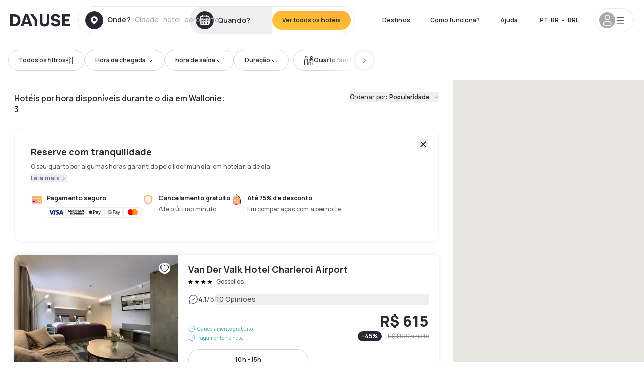

--- FILE ---
content_type: text/html; charset=utf-8
request_url: https://www.dayuse.net.br/s/belgique/wallonie
body_size: 69752
content:
<!DOCTYPE html><html translate="no" lang="pt-BR"><head><meta charSet="utf-8" data-next-head=""/><meta name="viewport" content="width=device-width" data-next-head=""/><script data-next-head="">
          var kameleoonLoadingTimeout = 1000;
          window.kameleoonQueue = window.kameleoonQueue || [];
          window.kameleoonStartLoadTime =  Date.now() - performance.now();
          if (!document.getElementById("kameleoonLoadingStyleSheet") && !window.kameleoonDisplayPageTimeOut)
          {
              var kameleoonS = document.getElementsByTagName("script")[0];
              var kameleoonCc = "* { visibility: hidden !important; background-image: none !important; }";
              var kameleoonStn = document.createElement("style");
              kameleoonStn.type = "text/css";
              kameleoonStn.id = "kameleoonLoadingStyleSheet";
              if (kameleoonStn.styleSheet)
              {
                  kameleoonStn.styleSheet.cssText = kameleoonCc;
              }
                  else
              {
                  kameleoonStn.appendChild(document.createTextNode(kameleoonCc));
              }
              kameleoonS.parentNode.insertBefore(kameleoonStn, kameleoonS);
              window.kameleoonDisplayPage = function(fromEngine)
                  {
                      if (!fromEngine)
                      {
                          window.kameleoonTimeout = true;
                      }
                      if (kameleoonStn.parentNode)
                      {
                          kameleoonStn.parentNode.removeChild(kameleoonStn);
                      }
                  };
              window.kameleoonDisplayPageTimeOut = window.setTimeout(window.kameleoonDisplayPage, kameleoonLoadingTimeout);
          }</script><script type="text/javascript" src="/enkoleoma.js" async="" data-next-head=""></script><script data-next-head="">
              (function(w,d,s,l,i){w[l]=w[l]||[];w[l].push({'gtm.start':
              new Date().getTime(),event:'gtm.js'});var f=d.getElementsByTagName(s)[0],
              j=d.createElement(s),dl=l!='dataLayer'?'&l='+l:'';j.async=true;j.src=
              'https://sgtm.dayuse.net.br/tms?id='+i+dl;f.parentNode.insertBefore(j,f);
              })(window,document,'script','dataLayer', 'GTM-PFRJSLZ');
              </script><title data-next-head="">Hotel por hora durante o dia em Wallonie | Dayuse </title><meta name="robots" content="index,follow" data-next-head=""/><meta name="description" content="Reserve o seu quarto de hotel por hora durante o dia em Wallonie com Dayuse. ✓ Meia diária de hotel a preço reduzido ✓ Cancelamento gratuito ✓ Reserva sem cartão de crédito " data-next-head=""/><link rel="alternate" hrefLang="fr-FR" href="https://www.dayuse.fr/s/belgique/wallonie" data-next-head=""/><link rel="alternate" hrefLang="en-GB" href="https://www.dayuse.co.uk/s/belgique/wallonie" data-next-head=""/><link rel="alternate" hrefLang="it-IT" href="https://www.dayuse-hotels.it/s/belgique/wallonie" data-next-head=""/><link rel="alternate" hrefLang="es-ES" href="https://www.dayuse.es/s/belgique/wallonie" data-next-head=""/><link rel="alternate" hrefLang="de-DE" href="https://www.dayuse.de/s/belgique/wallonie" data-next-head=""/><link rel="alternate" hrefLang="fr-BE" href="https://www.dayuse.be/s/belgique/wallonie" data-next-head=""/><link rel="alternate" hrefLang="nl-BE" href="https://nl.dayuse.be/s/belgique/wallonie" data-next-head=""/><link rel="alternate" hrefLang="fr-CH" href="https://www.dayuse.ch/s/belgique/wallonie" data-next-head=""/><link rel="alternate" hrefLang="de-CH" href="https://de.dayuse.ch/s/belgique/wallonie" data-next-head=""/><link rel="alternate" hrefLang="pt-BR" href="https://www.dayuse.net.br/s/belgique/wallonie" data-next-head=""/><link rel="alternate" hrefLang="pt-PT" href="https://pt.dayuse.com/s/belgique/wallonie" data-next-head=""/><link rel="alternate" hrefLang="nl-NL" href="https://www.dayuse.nl/s/belgique/wallonie" data-next-head=""/><link rel="alternate" hrefLang="de-AT" href="https://www.dayuse.at/s/belgique/wallonie" data-next-head=""/><link rel="alternate" hrefLang="en-AU" href="https://au.dayuse.com/s/belgique/wallonie" data-next-head=""/><link rel="alternate" hrefLang="en-IE" href="https://www.dayuse.ie/s/belgique/wallonie" data-next-head=""/><link rel="alternate" hrefLang="zh-HK" href="https://www.dayuse.com.hk/s/belgique/wallonie" data-next-head=""/><link rel="alternate" hrefLang="en-HK" href="https://en.dayuse.com.hk/s/belgique/wallonie" data-next-head=""/><link rel="alternate" hrefLang="en-AE" href="https://www.dayuse.ae/s/belgique/wallonie" data-next-head=""/><link rel="alternate" hrefLang="en-QA" href="https://qa.dayuse.com/s/belgique/wallonie" data-next-head=""/><link rel="alternate" hrefLang="en-BH" href="https://bh.dayuse.com/s/belgique/wallonie" data-next-head=""/><link rel="alternate" hrefLang="en-CA" href="https://ca.dayuse.com/s/belgique/wallonie" data-next-head=""/><link rel="alternate" hrefLang="en-SG" href="https://www.dayuse.sg/s/belgique/wallonie" data-next-head=""/><link rel="alternate" hrefLang="en-SE" href="https://www.dayuse.se/s/belgique/wallonie" data-next-head=""/><link rel="alternate" hrefLang="en-TH" href="https://th.dayuse.com/s/belgique/wallonie" data-next-head=""/><link rel="alternate" hrefLang="ko-KR" href="https://kr.dayuse.com/s/belgique/wallonie" data-next-head=""/><link rel="alternate" hrefLang="en-NZ" href="https://nz.dayuse.com/s/belgique/wallonie" data-next-head=""/><link rel="alternate" hrefLang="en-US" href="https://www.dayuse.com/s/belgique/wallonie" data-next-head=""/><link rel="alternate" hrefLang="en" href="https://www.dayuse.com/s/belgique/wallonie" data-next-head=""/><link rel="alternate" hrefLang="fr" href="https://www.dayuse.fr/s/belgique/wallonie" data-next-head=""/><link rel="alternate" hrefLang="de" href="https://www.dayuse.de/s/belgique/wallonie" data-next-head=""/><link rel="alternate" hrefLang="es" href="https://www.dayuse.es/s/belgique/wallonie" data-next-head=""/><link rel="alternate" hrefLang="it" href="https://www.dayuse-hotels.it/s/belgique/wallonie" data-next-head=""/><link rel="alternate" hrefLang="nl" href="https://www.dayuse.nl/s/belgique/wallonie" data-next-head=""/><link rel="alternate" hrefLang="pt" href="https://pt.dayuse.com/s/belgique/wallonie" data-next-head=""/><link rel="alternate" hrefLang="zh" href="https://www.dayuse.com.hk/s/belgique/wallonie" data-next-head=""/><link rel="alternate" hrefLang="ko" href="https://kr.dayuse.com/s/belgique/wallonie" data-next-head=""/><link rel="alternate" hrefLang="zh-CN" href="https://cn.dayuse.com/s/belgique/wallonie" data-next-head=""/><link rel="alternate" hrefLang="ja-JP" href="https://jp.dayuse.com/s/belgique/wallonie" data-next-head=""/><link rel="alternate" hrefLang="en-IN" href="https://in.dayuse.com/s/belgique/wallonie" data-next-head=""/><link rel="alternate" hrefLang="el-GR" href="https://gr.dayuse.com/s/belgique/wallonie" data-next-head=""/><link rel="alternate" hrefLang="es-MX" href="https://mx.dayuse.com/s/belgique/wallonie" data-next-head=""/><link rel="alternate" hrefLang="tr-TR" href="https://tr.dayuse.com/s/belgique/wallonie" data-next-head=""/><link rel="alternate" hrefLang="vi-VN" href="https://vn.dayuse.com/s/belgique/wallonie" data-next-head=""/><link rel="alternate" hrefLang="id-ID" href="https://id.dayuse.com/s/belgique/wallonie" data-next-head=""/><link rel="alternate" hrefLang="pl-PL" href="https://pl.dayuse.com/s/belgique/wallonie" data-next-head=""/><link rel="alternate" hrefLang="en-MY" href="https://my.dayuse.com/s/belgique/wallonie" data-next-head=""/><link rel="alternate" hrefLang="en-PH" href="https://ph.dayuse.com/s/belgique/wallonie" data-next-head=""/><link rel="alternate" hrefLang="es-AR" href="https://ar.dayuse.com/s/belgique/wallonie" data-next-head=""/><link rel="alternate" hrefLang="en-ZA" href="https://za.dayuse.com/s/belgique/wallonie" data-next-head=""/><link rel="alternate" hrefLang="no-NO" href="https://no.dayuse.com/s/belgique/wallonie" data-next-head=""/><link rel="alternate" hrefLang="ro-RO" href="https://ro.dayuse.com/s/belgique/wallonie" data-next-head=""/><link rel="alternate" hrefLang="da-DK" href="https://dk.dayuse.com/s/belgique/wallonie" data-next-head=""/><link rel="alternate" hrefLang="bg-BG" href="https://bg.dayuse.com/s/belgique/wallonie" data-next-head=""/><link rel="alternate" hrefLang="fi-FI" href="https://fi.dayuse.com/s/belgique/wallonie" data-next-head=""/><link rel="alternate" hrefLang="hr-HR" href="https://hr.dayuse.com/s/belgique/wallonie" data-next-head=""/><link rel="alternate" hrefLang="hu-HU" href="https://hu.dayuse.com/s/belgique/wallonie" data-next-head=""/><link rel="alternate" hrefLang="es-CL" href="https://cl.dayuse.com/s/belgique/wallonie" data-next-head=""/><link rel="alternate" hrefLang="sk-SK" href="https://sk.dayuse.com/s/belgique/wallonie" data-next-head=""/><link rel="alternate" hrefLang="es-EC" href="https://ec.dayuse.com/s/belgique/wallonie" data-next-head=""/><link rel="alternate" hrefLang="es-CR" href="https://cr.dayuse.com/s/belgique/wallonie" data-next-head=""/><link rel="alternate" hrefLang="es-CO" href="https://co.dayuse.com/s/belgique/wallonie" data-next-head=""/><meta property="og:title" content="Hotel por hora durante o dia em Wallonie | Dayuse " data-next-head=""/><meta property="og:description" content="Reserve o seu quarto de hotel por hora durante o dia em Wallonie com Dayuse. ✓ Meia diária de hotel a preço reduzido ✓ Cancelamento gratuito ✓ Reserva sem cartão de crédito " data-next-head=""/><link rel="canonical" href="https://www.dayuse.net.br/s/belgique/wallonie" data-next-head=""/><link rel="alternate" href="/search-page-rss-feed.xml" type="application/rss+xml" data-next-head=""/><script type="application/ld+json" data-next-head="">{"@context":"https://schema.org","@type":"Hotel","aggregateRating":{"@type":"AggregateRating","ratingValue":"4.3","reviewCount":"2149"},"name":"Dayuse","url":"https://www.dayuse.com","sameAs":["https://www.linkedin.com/company/dayuse-hotels","https://www.facebook.com/dayusecom","https://x.com/dayuse_en","https://www.instagram.com/dayuse/","https://www.youtube.com/@Dayuse"],"address":{"@type":"PostalAddress","streetAddress":"1200 Brickell Avenue","addressLocality":"Miami","addressRegion":"FL","postalCode":"33131","addressCountry":"US"},"location":[{"@type":"Place","address":{"@type":"PostalAddress","streetAddress":"1200 Brickell Avenue","addressLocality":"Miami","addressRegion":"FL","postalCode":"33131","addressCountry":"US"}},{"@type":"Place","address":{"@type":"PostalAddress","streetAddress":"6 Bd Poissonnière","postalCode":"75009","addressLocality":"Paris","addressCountry":"FR"}}],"contactPoint":[{"@type":"ContactPoint","telephone":"+1-929-284-2269","contactType":"customer service","areaServed":"US","availableLanguage":["English","Spanish","French"]},{"@type":"ContactPoint","telephone":"+33-1-76-36-05-96","contactType":"customer service","areaServed":"FR","availableLanguage":["French","English"]},{"@type":"ContactPoint","telephone":"+39-06-9450-3490","contactType":"customer service","areaServed":"IT","availableLanguage":["Italian","English"]},{"@type":"ContactPoint","telephone":"+44-20-4571-4354","contactType":"customer service","areaServed":"UK","availableLanguage":["English"]},{"@type":"ContactPoint","telephone":"+49-800-724-5975","contactType":"customer service","areaServed":"DE","availableLanguage":["German","English"]},{"@type":"ContactPoint","telephone":"+1-438-238-2481","contactType":"customer service","areaServed":"CA","availableLanguage":["English","French"]},{"@type":"ContactPoint","telephone":"+34-518-90-0594","contactType":"customer service","areaServed":"ES","availableLanguage":["Spanish","English"]},{"@type":"ContactPoint","telephone":"+31-85-107-0143","contactType":"customer service","areaServed":"NL","availableLanguage":["English","Ducth"]},{"@type":"ContactPoint","telephone":"+55-11-43803483","contactType":"customer service","areaServed":"BR","availableLanguage":["Portuguese","English"]}]}</script><link rel="preload" as="image" imageSrcSet="/_next/image?url=https%3A%2F%2Fstatic.dayuse.com%2Fhotels%2F17808%2Fe43c0f16141dfaef672c46d7d4969b18-hotel-charleroi-airport-van-der-valk.jpg&amp;w=450&amp;q=75 450w, /_next/image?url=https%3A%2F%2Fstatic.dayuse.com%2Fhotels%2F17808%2Fe43c0f16141dfaef672c46d7d4969b18-hotel-charleroi-airport-van-der-valk.jpg&amp;w=640&amp;q=75 640w, /_next/image?url=https%3A%2F%2Fstatic.dayuse.com%2Fhotels%2F17808%2Fe43c0f16141dfaef672c46d7d4969b18-hotel-charleroi-airport-van-der-valk.jpg&amp;w=750&amp;q=75 750w, /_next/image?url=https%3A%2F%2Fstatic.dayuse.com%2Fhotels%2F17808%2Fe43c0f16141dfaef672c46d7d4969b18-hotel-charleroi-airport-van-der-valk.jpg&amp;w=828&amp;q=75 828w, /_next/image?url=https%3A%2F%2Fstatic.dayuse.com%2Fhotels%2F17808%2Fe43c0f16141dfaef672c46d7d4969b18-hotel-charleroi-airport-van-der-valk.jpg&amp;w=1080&amp;q=75 1080w, /_next/image?url=https%3A%2F%2Fstatic.dayuse.com%2Fhotels%2F17808%2Fe43c0f16141dfaef672c46d7d4969b18-hotel-charleroi-airport-van-der-valk.jpg&amp;w=1200&amp;q=75 1200w, /_next/image?url=https%3A%2F%2Fstatic.dayuse.com%2Fhotels%2F17808%2Fe43c0f16141dfaef672c46d7d4969b18-hotel-charleroi-airport-van-der-valk.jpg&amp;w=1400&amp;q=75 1400w, /_next/image?url=https%3A%2F%2Fstatic.dayuse.com%2Fhotels%2F17808%2Fe43c0f16141dfaef672c46d7d4969b18-hotel-charleroi-airport-van-der-valk.jpg&amp;w=1920&amp;q=75 1920w, /_next/image?url=https%3A%2F%2Fstatic.dayuse.com%2Fhotels%2F17808%2Fe43c0f16141dfaef672c46d7d4969b18-hotel-charleroi-airport-van-der-valk.jpg&amp;w=2048&amp;q=75 2048w, /_next/image?url=https%3A%2F%2Fstatic.dayuse.com%2Fhotels%2F17808%2Fe43c0f16141dfaef672c46d7d4969b18-hotel-charleroi-airport-van-der-valk.jpg&amp;w=3840&amp;q=75 3840w" imageSizes="(min-width:768px) 420px, 100vw" data-next-head=""/><link rel="preload" as="image" imageSrcSet="/_next/image?url=https%3A%2F%2Fstatic.dayuse.com%2Fhotels%2F17808%2Fb299dafabf3e125e3869b0a34e945095-hotel-charleroi-airport-van-der-valk.jpg&amp;w=450&amp;q=75 450w, /_next/image?url=https%3A%2F%2Fstatic.dayuse.com%2Fhotels%2F17808%2Fb299dafabf3e125e3869b0a34e945095-hotel-charleroi-airport-van-der-valk.jpg&amp;w=640&amp;q=75 640w, /_next/image?url=https%3A%2F%2Fstatic.dayuse.com%2Fhotels%2F17808%2Fb299dafabf3e125e3869b0a34e945095-hotel-charleroi-airport-van-der-valk.jpg&amp;w=750&amp;q=75 750w, /_next/image?url=https%3A%2F%2Fstatic.dayuse.com%2Fhotels%2F17808%2Fb299dafabf3e125e3869b0a34e945095-hotel-charleroi-airport-van-der-valk.jpg&amp;w=828&amp;q=75 828w, /_next/image?url=https%3A%2F%2Fstatic.dayuse.com%2Fhotels%2F17808%2Fb299dafabf3e125e3869b0a34e945095-hotel-charleroi-airport-van-der-valk.jpg&amp;w=1080&amp;q=75 1080w, /_next/image?url=https%3A%2F%2Fstatic.dayuse.com%2Fhotels%2F17808%2Fb299dafabf3e125e3869b0a34e945095-hotel-charleroi-airport-van-der-valk.jpg&amp;w=1200&amp;q=75 1200w, /_next/image?url=https%3A%2F%2Fstatic.dayuse.com%2Fhotels%2F17808%2Fb299dafabf3e125e3869b0a34e945095-hotel-charleroi-airport-van-der-valk.jpg&amp;w=1400&amp;q=75 1400w, /_next/image?url=https%3A%2F%2Fstatic.dayuse.com%2Fhotels%2F17808%2Fb299dafabf3e125e3869b0a34e945095-hotel-charleroi-airport-van-der-valk.jpg&amp;w=1920&amp;q=75 1920w, /_next/image?url=https%3A%2F%2Fstatic.dayuse.com%2Fhotels%2F17808%2Fb299dafabf3e125e3869b0a34e945095-hotel-charleroi-airport-van-der-valk.jpg&amp;w=2048&amp;q=75 2048w, /_next/image?url=https%3A%2F%2Fstatic.dayuse.com%2Fhotels%2F17808%2Fb299dafabf3e125e3869b0a34e945095-hotel-charleroi-airport-van-der-valk.jpg&amp;w=3840&amp;q=75 3840w" imageSizes="(min-width:768px) 420px, 100vw" data-next-head=""/><link rel="preload" as="image" imageSrcSet="/_next/image?url=https%3A%2F%2Fstatic.dayuse.com%2Fhotels%2F20702%2F8d1b416df49a7cf2a8f9a541a10886f9-novotel-charleroi-centre.jpg&amp;w=450&amp;q=75 450w, /_next/image?url=https%3A%2F%2Fstatic.dayuse.com%2Fhotels%2F20702%2F8d1b416df49a7cf2a8f9a541a10886f9-novotel-charleroi-centre.jpg&amp;w=640&amp;q=75 640w, /_next/image?url=https%3A%2F%2Fstatic.dayuse.com%2Fhotels%2F20702%2F8d1b416df49a7cf2a8f9a541a10886f9-novotel-charleroi-centre.jpg&amp;w=750&amp;q=75 750w, /_next/image?url=https%3A%2F%2Fstatic.dayuse.com%2Fhotels%2F20702%2F8d1b416df49a7cf2a8f9a541a10886f9-novotel-charleroi-centre.jpg&amp;w=828&amp;q=75 828w, /_next/image?url=https%3A%2F%2Fstatic.dayuse.com%2Fhotels%2F20702%2F8d1b416df49a7cf2a8f9a541a10886f9-novotel-charleroi-centre.jpg&amp;w=1080&amp;q=75 1080w, /_next/image?url=https%3A%2F%2Fstatic.dayuse.com%2Fhotels%2F20702%2F8d1b416df49a7cf2a8f9a541a10886f9-novotel-charleroi-centre.jpg&amp;w=1200&amp;q=75 1200w, /_next/image?url=https%3A%2F%2Fstatic.dayuse.com%2Fhotels%2F20702%2F8d1b416df49a7cf2a8f9a541a10886f9-novotel-charleroi-centre.jpg&amp;w=1400&amp;q=75 1400w, /_next/image?url=https%3A%2F%2Fstatic.dayuse.com%2Fhotels%2F20702%2F8d1b416df49a7cf2a8f9a541a10886f9-novotel-charleroi-centre.jpg&amp;w=1920&amp;q=75 1920w, /_next/image?url=https%3A%2F%2Fstatic.dayuse.com%2Fhotels%2F20702%2F8d1b416df49a7cf2a8f9a541a10886f9-novotel-charleroi-centre.jpg&amp;w=2048&amp;q=75 2048w, /_next/image?url=https%3A%2F%2Fstatic.dayuse.com%2Fhotels%2F20702%2F8d1b416df49a7cf2a8f9a541a10886f9-novotel-charleroi-centre.jpg&amp;w=3840&amp;q=75 3840w" imageSizes="(min-width:768px) 420px, 100vw" data-next-head=""/><link rel="preload" as="image" imageSrcSet="/_next/image?url=https%3A%2F%2Fstatic.dayuse.com%2Fhotels%2F20702%2Ffc5547ab9b1862b99124fc3b9c8d3196-novotel-charleroi-centre.jpg&amp;w=450&amp;q=75 450w, /_next/image?url=https%3A%2F%2Fstatic.dayuse.com%2Fhotels%2F20702%2Ffc5547ab9b1862b99124fc3b9c8d3196-novotel-charleroi-centre.jpg&amp;w=640&amp;q=75 640w, /_next/image?url=https%3A%2F%2Fstatic.dayuse.com%2Fhotels%2F20702%2Ffc5547ab9b1862b99124fc3b9c8d3196-novotel-charleroi-centre.jpg&amp;w=750&amp;q=75 750w, /_next/image?url=https%3A%2F%2Fstatic.dayuse.com%2Fhotels%2F20702%2Ffc5547ab9b1862b99124fc3b9c8d3196-novotel-charleroi-centre.jpg&amp;w=828&amp;q=75 828w, /_next/image?url=https%3A%2F%2Fstatic.dayuse.com%2Fhotels%2F20702%2Ffc5547ab9b1862b99124fc3b9c8d3196-novotel-charleroi-centre.jpg&amp;w=1080&amp;q=75 1080w, /_next/image?url=https%3A%2F%2Fstatic.dayuse.com%2Fhotels%2F20702%2Ffc5547ab9b1862b99124fc3b9c8d3196-novotel-charleroi-centre.jpg&amp;w=1200&amp;q=75 1200w, /_next/image?url=https%3A%2F%2Fstatic.dayuse.com%2Fhotels%2F20702%2Ffc5547ab9b1862b99124fc3b9c8d3196-novotel-charleroi-centre.jpg&amp;w=1400&amp;q=75 1400w, /_next/image?url=https%3A%2F%2Fstatic.dayuse.com%2Fhotels%2F20702%2Ffc5547ab9b1862b99124fc3b9c8d3196-novotel-charleroi-centre.jpg&amp;w=1920&amp;q=75 1920w, /_next/image?url=https%3A%2F%2Fstatic.dayuse.com%2Fhotels%2F20702%2Ffc5547ab9b1862b99124fc3b9c8d3196-novotel-charleroi-centre.jpg&amp;w=2048&amp;q=75 2048w, /_next/image?url=https%3A%2F%2Fstatic.dayuse.com%2Fhotels%2F20702%2Ffc5547ab9b1862b99124fc3b9c8d3196-novotel-charleroi-centre.jpg&amp;w=3840&amp;q=75 3840w" imageSizes="(min-width:768px) 420px, 100vw" data-next-head=""/><link rel="preload" as="image" imageSrcSet="/_next/image?url=https%3A%2F%2Fstatic.dayuse.com%2Fhotels%2F17809%2F1aa0e5ebef43add50ff8f60b45e4b39b-hotel-restaurant-van-der-valk-nivelles-sud.jpg&amp;w=450&amp;q=75 450w, /_next/image?url=https%3A%2F%2Fstatic.dayuse.com%2Fhotels%2F17809%2F1aa0e5ebef43add50ff8f60b45e4b39b-hotel-restaurant-van-der-valk-nivelles-sud.jpg&amp;w=640&amp;q=75 640w, /_next/image?url=https%3A%2F%2Fstatic.dayuse.com%2Fhotels%2F17809%2F1aa0e5ebef43add50ff8f60b45e4b39b-hotel-restaurant-van-der-valk-nivelles-sud.jpg&amp;w=750&amp;q=75 750w, /_next/image?url=https%3A%2F%2Fstatic.dayuse.com%2Fhotels%2F17809%2F1aa0e5ebef43add50ff8f60b45e4b39b-hotel-restaurant-van-der-valk-nivelles-sud.jpg&amp;w=828&amp;q=75 828w, /_next/image?url=https%3A%2F%2Fstatic.dayuse.com%2Fhotels%2F17809%2F1aa0e5ebef43add50ff8f60b45e4b39b-hotel-restaurant-van-der-valk-nivelles-sud.jpg&amp;w=1080&amp;q=75 1080w, /_next/image?url=https%3A%2F%2Fstatic.dayuse.com%2Fhotels%2F17809%2F1aa0e5ebef43add50ff8f60b45e4b39b-hotel-restaurant-van-der-valk-nivelles-sud.jpg&amp;w=1200&amp;q=75 1200w, /_next/image?url=https%3A%2F%2Fstatic.dayuse.com%2Fhotels%2F17809%2F1aa0e5ebef43add50ff8f60b45e4b39b-hotel-restaurant-van-der-valk-nivelles-sud.jpg&amp;w=1400&amp;q=75 1400w, /_next/image?url=https%3A%2F%2Fstatic.dayuse.com%2Fhotels%2F17809%2F1aa0e5ebef43add50ff8f60b45e4b39b-hotel-restaurant-van-der-valk-nivelles-sud.jpg&amp;w=1920&amp;q=75 1920w, /_next/image?url=https%3A%2F%2Fstatic.dayuse.com%2Fhotels%2F17809%2F1aa0e5ebef43add50ff8f60b45e4b39b-hotel-restaurant-van-der-valk-nivelles-sud.jpg&amp;w=2048&amp;q=75 2048w, /_next/image?url=https%3A%2F%2Fstatic.dayuse.com%2Fhotels%2F17809%2F1aa0e5ebef43add50ff8f60b45e4b39b-hotel-restaurant-van-der-valk-nivelles-sud.jpg&amp;w=3840&amp;q=75 3840w" imageSizes="(min-width:768px) 420px, 100vw" data-next-head=""/><link rel="preload" as="image" imageSrcSet="/_next/image?url=https%3A%2F%2Fstatic.dayuse.com%2Fhotels%2F17809%2F00dcb647da1fa2c3e51ce59a17760825-hotel-restaurant-van-der-valk-nivelles-sud.jpg&amp;w=450&amp;q=75 450w, /_next/image?url=https%3A%2F%2Fstatic.dayuse.com%2Fhotels%2F17809%2F00dcb647da1fa2c3e51ce59a17760825-hotel-restaurant-van-der-valk-nivelles-sud.jpg&amp;w=640&amp;q=75 640w, /_next/image?url=https%3A%2F%2Fstatic.dayuse.com%2Fhotels%2F17809%2F00dcb647da1fa2c3e51ce59a17760825-hotel-restaurant-van-der-valk-nivelles-sud.jpg&amp;w=750&amp;q=75 750w, /_next/image?url=https%3A%2F%2Fstatic.dayuse.com%2Fhotels%2F17809%2F00dcb647da1fa2c3e51ce59a17760825-hotel-restaurant-van-der-valk-nivelles-sud.jpg&amp;w=828&amp;q=75 828w, /_next/image?url=https%3A%2F%2Fstatic.dayuse.com%2Fhotels%2F17809%2F00dcb647da1fa2c3e51ce59a17760825-hotel-restaurant-van-der-valk-nivelles-sud.jpg&amp;w=1080&amp;q=75 1080w, /_next/image?url=https%3A%2F%2Fstatic.dayuse.com%2Fhotels%2F17809%2F00dcb647da1fa2c3e51ce59a17760825-hotel-restaurant-van-der-valk-nivelles-sud.jpg&amp;w=1200&amp;q=75 1200w, /_next/image?url=https%3A%2F%2Fstatic.dayuse.com%2Fhotels%2F17809%2F00dcb647da1fa2c3e51ce59a17760825-hotel-restaurant-van-der-valk-nivelles-sud.jpg&amp;w=1400&amp;q=75 1400w, /_next/image?url=https%3A%2F%2Fstatic.dayuse.com%2Fhotels%2F17809%2F00dcb647da1fa2c3e51ce59a17760825-hotel-restaurant-van-der-valk-nivelles-sud.jpg&amp;w=1920&amp;q=75 1920w, /_next/image?url=https%3A%2F%2Fstatic.dayuse.com%2Fhotels%2F17809%2F00dcb647da1fa2c3e51ce59a17760825-hotel-restaurant-van-der-valk-nivelles-sud.jpg&amp;w=2048&amp;q=75 2048w, /_next/image?url=https%3A%2F%2Fstatic.dayuse.com%2Fhotels%2F17809%2F00dcb647da1fa2c3e51ce59a17760825-hotel-restaurant-van-der-valk-nivelles-sud.jpg&amp;w=3840&amp;q=75 3840w" imageSizes="(min-width:768px) 420px, 100vw" data-next-head=""/><link rel="preconnect" href="https://fonts.googleapis.com"/><link rel="preconnect" href="https://fonts.gstatic.com"/><link href="https://fonts.googleapis.com/css2?family=Manrope:wght@200;300;400;500;600;700;800&amp;display=swap" rel="stylesheet"/><link rel="shortcut icon" type="image/png" sizes="192x192" href="/android-chrome-192x192.png"/><link rel="apple-touch-icon" type="image/png" sizes="192x192" href="/apple-touch-icon.png"/><link rel="preload" href="/_next/static/css/3eae8012071fbcd5.css?dpl=dpl_9PN5WjKir5w39ztcroyEHguPwTJh" as="style" crossorigin="anonymous"/><link rel="stylesheet" href="/_next/static/css/3eae8012071fbcd5.css?dpl=dpl_9PN5WjKir5w39ztcroyEHguPwTJh" crossorigin="anonymous" data-n-g=""/><link rel="preload" href="/_next/static/css/a51740f23892ad37.css?dpl=dpl_9PN5WjKir5w39ztcroyEHguPwTJh" as="style" crossorigin="anonymous"/><link rel="stylesheet" href="/_next/static/css/a51740f23892ad37.css?dpl=dpl_9PN5WjKir5w39ztcroyEHguPwTJh" crossorigin="anonymous" data-n-p=""/><link rel="preload" href="/_next/static/css/4cd358ba8304893d.css?dpl=dpl_9PN5WjKir5w39ztcroyEHguPwTJh" as="style" crossorigin="anonymous"/><link rel="stylesheet" href="/_next/static/css/4cd358ba8304893d.css?dpl=dpl_9PN5WjKir5w39ztcroyEHguPwTJh" crossorigin="anonymous" data-n-p=""/><link rel="preload" href="/_next/static/css/850d8be36d8d6fe5.css?dpl=dpl_9PN5WjKir5w39ztcroyEHguPwTJh" as="style" crossorigin="anonymous"/><link rel="stylesheet" href="/_next/static/css/850d8be36d8d6fe5.css?dpl=dpl_9PN5WjKir5w39ztcroyEHguPwTJh" crossorigin="anonymous" data-n-p=""/><noscript data-n-css=""></noscript><script defer="" crossorigin="anonymous" nomodule="" src="/_next/static/chunks/polyfills-42372ed130431b0a.js?dpl=dpl_9PN5WjKir5w39ztcroyEHguPwTJh"></script><script src="/_next/static/chunks/webpack-79fd1f0786118ec3.js?dpl=dpl_9PN5WjKir5w39ztcroyEHguPwTJh" defer="" crossorigin="anonymous"></script><script src="/_next/static/chunks/framework-97fdf35f827e082a.js?dpl=dpl_9PN5WjKir5w39ztcroyEHguPwTJh" defer="" crossorigin="anonymous"></script><script src="/_next/static/chunks/main-3be6f9397701af33.js?dpl=dpl_9PN5WjKir5w39ztcroyEHguPwTJh" defer="" crossorigin="anonymous"></script><script src="/_next/static/chunks/pages/_app-2d08a1ddc547e647.js?dpl=dpl_9PN5WjKir5w39ztcroyEHguPwTJh" defer="" crossorigin="anonymous"></script><script src="/_next/static/chunks/0bd2f4cc-53a38b2c46e550c3.js?dpl=dpl_9PN5WjKir5w39ztcroyEHguPwTJh" defer="" crossorigin="anonymous"></script><script src="/_next/static/chunks/50d3ae47-34e18f1e0b1c5acf.js?dpl=dpl_9PN5WjKir5w39ztcroyEHguPwTJh" defer="" crossorigin="anonymous"></script><script src="/_next/static/chunks/9069-6462aaf8c4a28e4c.js?dpl=dpl_9PN5WjKir5w39ztcroyEHguPwTJh" defer="" crossorigin="anonymous"></script><script src="/_next/static/chunks/8863-7045a0ec8e028fbe.js?dpl=dpl_9PN5WjKir5w39ztcroyEHguPwTJh" defer="" crossorigin="anonymous"></script><script src="/_next/static/chunks/477-72b76de0d05e6ee8.js?dpl=dpl_9PN5WjKir5w39ztcroyEHguPwTJh" defer="" crossorigin="anonymous"></script><script src="/_next/static/chunks/6171-db65971239a06ceb.js?dpl=dpl_9PN5WjKir5w39ztcroyEHguPwTJh" defer="" crossorigin="anonymous"></script><script src="/_next/static/chunks/423-ff24dd5611ce3385.js?dpl=dpl_9PN5WjKir5w39ztcroyEHguPwTJh" defer="" crossorigin="anonymous"></script><script src="/_next/static/chunks/389-8f88a646bf6ad0a5.js?dpl=dpl_9PN5WjKir5w39ztcroyEHguPwTJh" defer="" crossorigin="anonymous"></script><script src="/_next/static/chunks/4440-dbfd1004ecde1aec.js?dpl=dpl_9PN5WjKir5w39ztcroyEHguPwTJh" defer="" crossorigin="anonymous"></script><script src="/_next/static/chunks/5356-11f05466b00cb472.js?dpl=dpl_9PN5WjKir5w39ztcroyEHguPwTJh" defer="" crossorigin="anonymous"></script><script src="/_next/static/chunks/8093-5bc560346021f2d9.js?dpl=dpl_9PN5WjKir5w39ztcroyEHguPwTJh" defer="" crossorigin="anonymous"></script><script src="/_next/static/chunks/4824-5867299315786c52.js?dpl=dpl_9PN5WjKir5w39ztcroyEHguPwTJh" defer="" crossorigin="anonymous"></script><script src="/_next/static/chunks/2102-a10a46a9200d4f8a.js?dpl=dpl_9PN5WjKir5w39ztcroyEHguPwTJh" defer="" crossorigin="anonymous"></script><script src="/_next/static/chunks/3595-ba3b881ddbb84b77.js?dpl=dpl_9PN5WjKir5w39ztcroyEHguPwTJh" defer="" crossorigin="anonymous"></script><script src="/_next/static/chunks/4380-2f5b9ec8565da417.js?dpl=dpl_9PN5WjKir5w39ztcroyEHguPwTJh" defer="" crossorigin="anonymous"></script><script src="/_next/static/chunks/4875-a96f8f2b7128f7a5.js?dpl=dpl_9PN5WjKir5w39ztcroyEHguPwTJh" defer="" crossorigin="anonymous"></script><script src="/_next/static/chunks/7055-34cac93716d26013.js?dpl=dpl_9PN5WjKir5w39ztcroyEHguPwTJh" defer="" crossorigin="anonymous"></script><script src="/_next/static/chunks/8136-08cce8b5a320c3f9.js?dpl=dpl_9PN5WjKir5w39ztcroyEHguPwTJh" defer="" crossorigin="anonymous"></script><script src="/_next/static/chunks/5494-5a3470fc1857d2b9.js?dpl=dpl_9PN5WjKir5w39ztcroyEHguPwTJh" defer="" crossorigin="anonymous"></script><script src="/_next/static/chunks/4644-77bc1fee990bc62c.js?dpl=dpl_9PN5WjKir5w39ztcroyEHguPwTJh" defer="" crossorigin="anonymous"></script><script src="/_next/static/chunks/7503-62f3371b5f2f6438.js?dpl=dpl_9PN5WjKir5w39ztcroyEHguPwTJh" defer="" crossorigin="anonymous"></script><script src="/_next/static/chunks/1472-e3020086242628b7.js?dpl=dpl_9PN5WjKir5w39ztcroyEHguPwTJh" defer="" crossorigin="anonymous"></script><script src="/_next/static/chunks/8996-2283f5befed587b3.js?dpl=dpl_9PN5WjKir5w39ztcroyEHguPwTJh" defer="" crossorigin="anonymous"></script><script src="/_next/static/chunks/4523-e6b6c0ca17700da8.js?dpl=dpl_9PN5WjKir5w39ztcroyEHguPwTJh" defer="" crossorigin="anonymous"></script><script src="/_next/static/chunks/6387-10f42e68620bb0a3.js?dpl=dpl_9PN5WjKir5w39ztcroyEHguPwTJh" defer="" crossorigin="anonymous"></script><script src="/_next/static/chunks/9339-f3ee0c0554390727.js?dpl=dpl_9PN5WjKir5w39ztcroyEHguPwTJh" defer="" crossorigin="anonymous"></script><script src="/_next/static/chunks/6707-bd74b7052bb46446.js?dpl=dpl_9PN5WjKir5w39ztcroyEHguPwTJh" defer="" crossorigin="anonymous"></script><script src="/_next/static/chunks/5370-0addc4db08de8042.js?dpl=dpl_9PN5WjKir5w39ztcroyEHguPwTJh" defer="" crossorigin="anonymous"></script><script src="/_next/static/chunks/806-701dc82ed4961be0.js?dpl=dpl_9PN5WjKir5w39ztcroyEHguPwTJh" defer="" crossorigin="anonymous"></script><script src="/_next/static/chunks/pages/s/%5B%5B...slug%5D%5D-68d4c7c0352e083f.js?dpl=dpl_9PN5WjKir5w39ztcroyEHguPwTJh" defer="" crossorigin="anonymous"></script><script src="/_next/static/Nnm-pZ3-pAFIOfDGPG2C_/_buildManifest.js?dpl=dpl_9PN5WjKir5w39ztcroyEHguPwTJh" defer="" crossorigin="anonymous"></script><script src="/_next/static/Nnm-pZ3-pAFIOfDGPG2C_/_ssgManifest.js?dpl=dpl_9PN5WjKir5w39ztcroyEHguPwTJh" defer="" crossorigin="anonymous"></script><meta name="sentry-trace" content="4805f52b24f166957fa524264063ad0a-fb87e116262f1a0b"/><meta name="baggage" content="sentry-environment=vercel-production,sentry-release=f760b78af0c4fc042449cfc011f8b2b39291fe47,sentry-public_key=4eb25b5132264c159f2b2a90f04c7f74,sentry-trace_id=4805f52b24f166957fa524264063ad0a"/></head><body><noscript></noscript><div id="__next"><div><div class="sticky top-0 z-30 hidden md:block"></div><header class="z-40 h-20 left-0 right-0 top-0 sticky md:block hidden border-b"><div class="flex items-center justify-between h-full px-5"><div class="flex flex-1 items-center justify-between md:justify-start"><div class="flex"><div class="block md:hidden text-shadow-black"><div class="flex items-center h-full"><svg class="h-6 w-6 mr-4" type="button" aria-haspopup="dialog" aria-expanded="false" aria-controls="radix-:R1b66:" data-state="closed"><use href="/common-icons-1764665529445.sprite.svg#menu"></use></svg></div></div><a class="mr-4 text-shadow-black" href="/"><span class="sr-only">Dayuse</span><svg data-name="Layer 1" xmlns="http://www.w3.org/2000/svg" viewBox="0 0 481.62 100" width="120" height="30" fill="currentColor"><path d="M481.62 97.76v-18.1H437.3V58.77h35.49v-18H437.3V20.2h43.76V2.1h-64.93v95.66zm-156-22.16c6 15.42 20.9 24.26 40.68 24.26 22.2 0 35.7-11.36 35.7-30.29 0-14.59-8.84-24.69-28.19-28.48l-13.51-2.66c-7.85-1.54-11.78-5.19-11.78-10 0-6.73 5.61-10.66 15-10.66s16.27 4.77 20.34 13.33L401 21.74C395.93 8.13 382 0 363.39 0c-21.6 0-35.76 10.8-35.76 29.87 0 14.73 9.11 24.27 27.2 27.77l13.61 2.67C376.85 62 381.06 65.5 381.06 71c0 7-5.61 11.08-14.86 11.08-10.66 0-18.1-5.75-23-16.27zM275.17 100C298.73 100 313 86.4 313 62.55V2.1h-20v59.47c0 12.62-6.59 19.5-17.39 19.5s-17.39-6.88-17.39-19.5V2.1H237v60.45C237 86.4 251.47 100 275.17 100M160.73 2.1l34.64 50.35v45.31h21.18V47L185.69 2.1zM130.43 24l12.77 37.71h-25.53zm47.13 73.78L142.64 2.1h-24.13L83.59 97.76h21.88l6.17-18.24h37.59l6.17 18.24zM21.18 20.34H32c18.51 0 28.47 10.52 28.47 29.59S50.49 79.52 32 79.52H21.18zm11.36 77.42c32 0 49.51-17 49.51-47.83S64.52 2.1 32.54 2.1H0v95.66z"></path></svg></a></div><div class=""><div class="lg:mt-0 flex flex-wrap h-14 flex-1 rounded-full"><div class="flex items-center justify-between overflow-hidden rounded-full w-full border border-shadow-black-10"><div class="flex py-2 md:py-0 h-full"><div><div class="rounded-full md:flex items-center h-full md:pl-3 hover:cursor-pointer focus:cursor-text md:hover:bg-shadow-black-10"><div class="relative hidden md:flex items-center pr-3 font-medium"><svg class="shrink-0 text-shadow-black size-9"><use href="/common-icons-1764665529445.sprite.svg#solid-circle-place"></use></svg><div class="relative w-full"><div class="body3 focus absolute pointer-events-none whitespace-nowrap inset-0 flex items-center px-2 truncate">Onde?<span class="body3 text-shadow-black-40 ml-2 truncate">Cidade, hotel, aeroporto...</span></div><input type="text" class="focus focus:outline-none pl-2 pr-4 truncate lg:w-40 w-full bg-transparent md:focus:bg-white hover:cursor-pointer focus:cursor-text" autoComplete="off" value=""/></div></div></div><div class="md:hidden flex items-center h-full w-full px-3 font-semibold cursor-pointer"><svg class="size-6 text-gray-500 mr-3"><use href="/common-icons-1764665529445.sprite.svg#search"></use></svg>Procure um hotel para passar o dia</div></div><div class="flex rounded-full abtest-calendar abtest-off hover:bg-shadow-black-10"><div class="cursor-pointer"><button type="button" class="hidden md:flex items-center px-3 space-x-2 rounded-full h-full md:pr-3 md:rounded-r-none"><svg class="h-9 w-9 fill-current text-shadow-black"><use href="/common-icons-1764665529445.sprite.svg#solid-circle-calendar"></use></svg><span class="body3 focus w-24 focus:outline-none text-left whitespace-nowrap truncate">Quando?</span></button></div><div class="hidden h-full md:rounded-r-full md:flex py-2 mr-2"><button class="flex justify-center select-none items-center rounded-full text-shadow-black bg-gradient-to-bl from-[#FFAF36] to-sunshine-yellow cursor-pointer whitespace-nowrap active:bg-sunshine-yellow active:bg-none hover:bg-[#FFAF36] hover:bg-none disabled:bg-shadow-black-40 disabled:bg-none disabled:text-white disabled:cursor-default text-button-sm py-3 px-5" type="submit"><span>Ver todos os hotéis</span></button></div></div></div></div></div></div></div><div class="hidden lg:flex items-center"><button class="inline-flex items-center justify-center gap-2 whitespace-nowrap rounded-full transition-colors focus-visible:outline-none focus-visible:ring-2 focus-visible:ring-offset-2 focus-visible:ring-black disabled:pointer-events-none disabled:opacity-50 [&amp;_svg]:pointer-events-none [&amp;_svg]:size-4 [&amp;_svg]:shrink-0 bg-transparent hover:bg-[#F8F7FB] active:bg-[#E9E9F3] focus:bg-white/25 disabled:bg-shadow-black-20 ds-text-button-sm py-3 px-5 h-[42px] text-shadow-black" type="button" aria-haspopup="dialog" aria-expanded="false" aria-controls="radix-:Rd66:" data-state="closed">Destinos</button><a class="items-center justify-center gap-2 whitespace-nowrap rounded-full transition-colors focus-visible:outline-none focus-visible:ring-2 focus-visible:ring-offset-2 focus-visible:ring-black disabled:pointer-events-none disabled:opacity-50 [&amp;_svg]:pointer-events-none [&amp;_svg]:size-4 [&amp;_svg]:shrink-0 bg-transparent hover:bg-[#F8F7FB] active:bg-[#E9E9F3] focus:bg-white/25 text-shadow-black disabled:bg-shadow-black-20 ds-text-button-sm py-3 px-5 h-[42px] xl:flex hidden" href="/how-it-works">Como funciona?</a><a href="https://support.dayuse.com/hc/pt" class="items-center justify-center gap-2 whitespace-nowrap rounded-full transition-colors focus-visible:outline-none focus-visible:ring-2 focus-visible:ring-offset-2 focus-visible:ring-black disabled:pointer-events-none disabled:opacity-50 [&amp;_svg]:pointer-events-none [&amp;_svg]:size-4 [&amp;_svg]:shrink-0 bg-transparent hover:bg-[#F8F7FB] active:bg-[#E9E9F3] focus:bg-white/25 text-shadow-black disabled:bg-shadow-black-20 ds-text-button-sm py-3 px-5 h-[42px] xl:flex hidden">Ajuda</a><button class="items-center justify-center gap-2 whitespace-nowrap rounded-full transition-colors focus-visible:outline-none focus-visible:ring-2 focus-visible:ring-offset-2 focus-visible:ring-black disabled:pointer-events-none disabled:opacity-50 [&amp;_svg]:pointer-events-none [&amp;_svg]:size-4 [&amp;_svg]:shrink-0 bg-transparent hover:bg-[#F8F7FB] active:bg-[#E9E9F3] focus:bg-white/25 text-shadow-black disabled:bg-shadow-black-20 ds-text-button-sm py-3 px-5 h-[42px] hidden">(11) 4380 3483</button><div class="pr-2"><button class="inline-flex items-center justify-center gap-2 whitespace-nowrap rounded-full transition-colors focus-visible:outline-none focus-visible:ring-2 focus-visible:ring-offset-2 focus-visible:ring-black disabled:pointer-events-none disabled:opacity-50 [&amp;_svg]:pointer-events-none [&amp;_svg]:size-4 [&amp;_svg]:shrink-0 bg-transparent hover:bg-[#F8F7FB] active:bg-[#E9E9F3] focus:bg-white/25 text-shadow-black disabled:bg-shadow-black-20 ds-text-button-sm py-3 px-5 h-[42px]" type="button" aria-haspopup="dialog" aria-expanded="false" aria-controls="radix-:R1d66:" data-state="closed"><span class="uppercase mx-1">pt-BR</span><span>•</span><span class="mx-1">BRL</span></button></div><button class="bg-white flex gap-3 items-center active:shadow-100 rounded-full h-12 pl-2 pr-4 border border-shadow-black-10 hover:border-shadow-black-80" type="button" id="radix-:R1l66:" aria-haspopup="menu" aria-expanded="false" data-state="closed" data-slot="dropdown-menu-trigger"><span class="h-8 w-8 rounded-full flex items-center justify-center uppercase bg-shadow-black-40"><svg class="h-6 w-6 text-white fill-current"><use href="/common-icons-1764665529445.sprite.svg#user"></use></svg><span class="font-bold"></span></span><svg class="h-5 w-5 text-shadow-black"><use href="/common-icons-1764665529445.sprite.svg#menu"></use></svg></button></div></div></header><script type="application/ld+json">[{"@context":"https://schema.org","@type":"Hotel","@id":"https://www.dayuse.net.br/hotels/belgium/hotel-charleroi-airport-van-der-valk","name":"Van Der Valk Hotel Charleroi Airport","url":"https://www.dayuse.net.br/hotels/belgium/hotel-charleroi-airport-van-der-valk","telephone":"(11) 4380 3483","priceRange":"Price starts at 614.76 BRL. We adjust our prices regularly","image":["undefined/_next/image?url=https%3A%2F%2Fstatic.dayuse.com%2Fhotels%2F17808%2Fe43c0f16141dfaef672c46d7d4969b18-hotel-charleroi-airport-van-der-valk.jpg&w=640&q=75","undefined/_next/image?url=https%3A%2F%2Fstatic.dayuse.com%2Fhotels%2F17808%2Fb299dafabf3e125e3869b0a34e945095-hotel-charleroi-airport-van-der-valk.jpg&w=640&q=75","undefined/_next/image?url=https%3A%2F%2Fstatic.dayuse.com%2Fhotels%2F17808%2Fd4af41d70a5be6f4569a913620031aeb-hotel-charleroi-airport-van-der-valk.jpg&w=640&q=75","undefined/_next/image?url=https%3A%2F%2Fstatic.dayuse.com%2Fhotels%2F17808%2F95da5eb415fd1a1edce911b84de71ff9-hotel-charleroi-airport-van-der-valk.jpg&w=640&q=75","undefined/_next/image?url=https%3A%2F%2Fstatic.dayuse.com%2Fhotels%2F17808%2F1a68c8579ad3a31308aa2f55cc12ca21-hotel-charleroi-airport-van-der-valk.jpg&w=640&q=75","undefined/_next/image?url=https%3A%2F%2Fstatic.dayuse.com%2Fhotels%2F17808%2Ffcdfe1c298f1a87dc01e51573fbadbab-hotel-charleroi-airport-van-der-valk.jpg&w=640&q=75","undefined/_next/image?url=https%3A%2F%2Fstatic.dayuse.com%2Fhotels%2F17808%2F3eafa153e8065a1ce7bf745991cb4a12-hotel-charleroi-airport-van-der-valk.jpg&w=640&q=75","undefined/_next/image?url=https%3A%2F%2Fstatic.dayuse.com%2Fhotels%2F17808%2F9181b6f3b894328e4b530913ddea7558-hotel-charleroi-airport-van-der-valk.jpg&w=640&q=75","undefined/_next/image?url=https%3A%2F%2Fstatic.dayuse.com%2Fhotels%2F17808%2Fb912f4e84fe1c343d0ed348b20ad7160-hotel-charleroi-airport-van-der-valk.jpg&w=640&q=75","undefined/_next/image?url=https%3A%2F%2Fstatic.dayuse.com%2Fhotels%2F17808%2Fa0d7626746845292ad3a6b6d75d87839-hotel-charleroi-airport-van-der-valk.jpg&w=640&q=75"],"address":{"@type":"PostalAddress","addressLocality":"Gosselies","addressRegion":""},"geo":{"latitude":"50.4650684","longitude":"4.4177389","@type":"GeoCoordinates"},"aggregateRating":{"@type":"AggregateRating","ratingCount":10,"ratingValue":"4.1"}},{"@context":"https://schema.org","@type":"Hotel","@id":"https://www.dayuse.net.br/hotels/belgium/novotel-charleroi-centre","name":"Novotel Charleroi Centre","url":"https://www.dayuse.net.br/hotels/belgium/novotel-charleroi-centre","telephone":"(11) 4380 3483","priceRange":"Price starts at 608.29 BRL. We adjust our prices regularly","image":["undefined/_next/image?url=https%3A%2F%2Fstatic.dayuse.com%2Fhotels%2F20702%2F8d1b416df49a7cf2a8f9a541a10886f9-novotel-charleroi-centre.jpg&w=640&q=75","undefined/_next/image?url=https%3A%2F%2Fstatic.dayuse.com%2Fhotels%2F20702%2Ffc5547ab9b1862b99124fc3b9c8d3196-novotel-charleroi-centre.jpg&w=640&q=75","undefined/_next/image?url=https%3A%2F%2Fstatic.dayuse.com%2Fhotels%2F20702%2F6832d9c4952232a84febac6a9bfeab80-novotel-charleroi-centre.jpg&w=640&q=75","undefined/_next/image?url=https%3A%2F%2Fstatic.dayuse.com%2Fhotels%2F20702%2F3c7c929bc596ab10a84d52b0f2d30ff8-novotel-charleroi-centre.jpg&w=640&q=75","undefined/_next/image?url=https%3A%2F%2Fstatic.dayuse.com%2Fhotels%2F20702%2F94eb2f74cdb02d87d1ac00f17c663a73-novotel-charleroi-centre.jpg&w=640&q=75","undefined/_next/image?url=https%3A%2F%2Fstatic.dayuse.com%2Fhotels%2F20702%2F9df2188cd591d81d594cbfda71d1b7e6-novotel-charleroi-centre.jpg&w=640&q=75","undefined/_next/image?url=https%3A%2F%2Fstatic.dayuse.com%2Fhotels%2F20702%2F09298d9a7dbfecd2c03a906021fcceed-novotel-charleroi-centre.jpg&w=640&q=75","undefined/_next/image?url=https%3A%2F%2Fstatic.dayuse.com%2Fhotels%2F20702%2Fc1323de075117405000ca39a10448e3b-novotel-charleroi-centre.jpg&w=640&q=75","undefined/_next/image?url=https%3A%2F%2Fstatic.dayuse.com%2Fhotels%2F20702%2F06a3d8bd65b46591ce9e5523c09f73d2-novotel-charleroi-centre.jpg&w=640&q=75","undefined/_next/image?url=https%3A%2F%2Fstatic.dayuse.com%2Fhotels%2F20702%2F0a391d63bee38e917942e4333c66aacd-novotel-charleroi-centre.jpg&w=640&q=75"],"address":{"@type":"PostalAddress","addressLocality":"Charleroi","addressRegion":""},"geo":{"latitude":"50.4078795","longitude":"4.4416622","@type":"GeoCoordinates"}},{"@context":"https://schema.org","@type":"Hotel","@id":"https://www.dayuse.net.br/hotels/belgium/hotel-restaurant-van-der-valk-nivelles-sud","name":"Hotel Restaurant Van Der Valk Nivelles-Sud","url":"https://www.dayuse.net.br/hotels/belgium/hotel-restaurant-van-der-valk-nivelles-sud","telephone":"(11) 4380 3483","priceRange":"Price starts at 647.12 BRL. We adjust our prices regularly","image":["undefined/_next/image?url=https%3A%2F%2Fstatic.dayuse.com%2Fhotels%2F17809%2F1aa0e5ebef43add50ff8f60b45e4b39b-hotel-restaurant-van-der-valk-nivelles-sud.jpg&w=640&q=75","undefined/_next/image?url=https%3A%2F%2Fstatic.dayuse.com%2Fhotels%2F17809%2F00dcb647da1fa2c3e51ce59a17760825-hotel-restaurant-van-der-valk-nivelles-sud.jpg&w=640&q=75","undefined/_next/image?url=https%3A%2F%2Fstatic.dayuse.com%2Fhotels%2F17809%2Fb978ec4eb1c51ce69f561040299e3090-hotel-restaurant-van-der-valk-nivelles-sud.jpg&w=640&q=75","undefined/_next/image?url=https%3A%2F%2Fstatic.dayuse.com%2Fhotels%2F17809%2Fcef7ab3b96a3fb570630cf54725280e1-hotel-restaurant-van-der-valk-nivelles-sud.jpg&w=640&q=75","undefined/_next/image?url=https%3A%2F%2Fstatic.dayuse.com%2Fhotels%2F17809%2Fbf6dafc7502546531bcba18162caab3f-hotel-restaurant-van-der-valk-nivelles-sud.jpg&w=640&q=75","undefined/_next/image?url=https%3A%2F%2Fstatic.dayuse.com%2Fhotels%2F17809%2F873f84529694228b883cb816a0174616-hotel-restaurant-van-der-valk-nivelles-sud.jpg&w=640&q=75","undefined/_next/image?url=https%3A%2F%2Fstatic.dayuse.com%2Fhotels%2F17809%2F52ab88fc02faa8ff98ea9cf113d64a3d-hotel-restaurant-van-der-valk-nivelles-sud.jpg&w=640&q=75","undefined/_next/image?url=https%3A%2F%2Fstatic.dayuse.com%2Fhotels%2F17809%2Fd2a28a909060f68bfd64b4a801b93812-hotel-restaurant-van-der-valk-nivelles-sud.jpg&w=640&q=75","undefined/_next/image?url=https%3A%2F%2Fstatic.dayuse.com%2Fhotels%2F17809%2F44895887131703a5a48e844d24b35a32-hotel-restaurant-van-der-valk-nivelles-sud.jpg&w=640&q=75","undefined/_next/image?url=https%3A%2F%2Fstatic.dayuse.com%2Fhotels%2F17809%2F9ae90f9e22ef0c4a495c746d02c80d17-hotel-restaurant-van-der-valk-nivelles-sud.jpg&w=640&q=75"],"address":{"@type":"PostalAddress","addressLocality":"Nivelles","addressRegion":""},"geo":{"latitude":"50.5884478","longitude":"4.306968","@type":"GeoCoordinates"},"aggregateRating":{"@type":"AggregateRating","ratingCount":18,"ratingValue":"4.5"}},{"@context":"https://schema.org","@type":"Hotel","@id":"https://www.dayuse.net.br/hotels/belgium/intense","name":"INTENSE","url":"https://www.dayuse.net.br/hotels/belgium/intense","telephone":"(11) 4380 3483","priceRange":"Price starts at 692.41 BRL. We adjust our prices regularly","image":["undefined/_next/image?url=https%3A%2F%2Fstatic.dayuse.com%2Fhotels%2F20506%2Fa01aea0fc97b96fd9bcf058f770a54c7-intense.jpg&w=640&q=75","undefined/_next/image?url=https%3A%2F%2Fstatic.dayuse.com%2Fhotels%2F20506%2F5de7623f0205bc8019e366c6120df026-intense.jpg&w=640&q=75","undefined/_next/image?url=https%3A%2F%2Fstatic.dayuse.com%2Fhotels%2F20506%2F07e640c5e128abe910c7ecadc471aa3c-intense.jpg&w=640&q=75","undefined/_next/image?url=https%3A%2F%2Fstatic.dayuse.com%2Fhotels%2F20506%2Fed4913bc9cd6ecedf27a04de190f7e1d-intense.jpg&w=640&q=75","undefined/_next/image?url=https%3A%2F%2Fstatic.dayuse.com%2Fhotels%2F20506%2F3bce1d644e4b7da8c9763de6ac3ed80e-intense.jpg&w=640&q=75","undefined/_next/image?url=https%3A%2F%2Fstatic.dayuse.com%2Fhotels%2F20506%2F386b462a05ac9c427d8b9323b577bd6c-intense.jpg&w=640&q=75","undefined/_next/image?url=https%3A%2F%2Fstatic.dayuse.com%2Fhotels%2F20506%2F53203f5df2f62a54ab2680f389509196-intense.jpg&w=640&q=75","undefined/_next/image?url=https%3A%2F%2Fstatic.dayuse.com%2Fhotels%2F20506%2Fac41bdb9867124b90cc3e4ec94d4ec24-intense.jpg&w=640&q=75","undefined/_next/image?url=https%3A%2F%2Fstatic.dayuse.com%2Fhotels%2F20506%2Fbc73dfe2fdb3839837479f55a57c4fe9-intense.jpg&w=640&q=75","undefined/_next/image?url=https%3A%2F%2Fstatic.dayuse.com%2Fhotels%2F20506%2F109c2f77b6e30022029fdc5b498c9419-intense.jpg&w=640&q=75"],"address":{"@type":"PostalAddress","addressLocality":"Manage","addressRegion":""},"geo":{"latitude":"50.5006922","longitude":"4.2323552","@type":"GeoCoordinates"}},{"@context":"https://schema.org","@type":"Hotel","@id":"https://www.dayuse.net.br/hotels/belgium/ibis-styles-charleroi-airport-aero-44","name":"ibis Styles Charleroi Airport Aero 44","url":"https://www.dayuse.net.br/hotels/belgium/ibis-styles-charleroi-airport-aero-44","telephone":"(11) 4380 3483","priceRange":"Price starts at 485.34 BRL. We adjust our prices regularly","image":["undefined/_next/image?url=https%3A%2F%2Fstatic.dayuse.com%2Fhotels%2F19696%2F447282b3171a69b1e60ba36ec75fbcec-ibis-styles-charleroi-airport-aero-44.jpg&w=640&q=75","undefined/_next/image?url=https%3A%2F%2Fstatic.dayuse.com%2Fhotels%2F19696%2F4fad784431e70174a78cdb1819a0eec6-ibis-styles-charleroi-airport-aero-44.jpg&w=640&q=75","undefined/_next/image?url=https%3A%2F%2Fstatic.dayuse.com%2Fhotels%2F19696%2F8edde4085f317a643ab9cef04e03afc4-ibis-styles-charleroi-airport-aero-44.jpg&w=640&q=75","undefined/_next/image?url=https%3A%2F%2Fstatic.dayuse.com%2Fhotels%2F19696%2F2d461b17b39f50c5f649fd7f18dbe4a1-ibis-styles-charleroi-airport-aero-44.jpg&w=640&q=75","undefined/_next/image?url=https%3A%2F%2Fstatic.dayuse.com%2Fhotels%2F19696%2F596ab7196e5378c0b0124d4eb320564b-ibis-styles-charleroi-airport-aero-44.jpg&w=640&q=75","undefined/_next/image?url=https%3A%2F%2Fstatic.dayuse.com%2Fhotels%2F19696%2F5e44d7ddc0b729028689c077b62d5295-ibis-styles-charleroi-airport-aero-44.jpg&w=640&q=75","undefined/_next/image?url=https%3A%2F%2Fstatic.dayuse.com%2Fhotels%2F19696%2F880fd04a1f78d7de914f6181f0a155ab-ibis-styles-charleroi-airport-aero-44.jpg&w=640&q=75","undefined/_next/image?url=https%3A%2F%2Fstatic.dayuse.com%2Fhotels%2F19696%2F0d126de9fc1ed6ee0d5e52823ca0ce94-ibis-styles-charleroi-airport-aero-44.jpg&w=640&q=75","undefined/_next/image?url=https%3A%2F%2Fstatic.dayuse.com%2Fhotels%2F19696%2Fb653690c6ec02305c6c35460cdffffec-ibis-styles-charleroi-airport-aero-44.jpg&w=640&q=75","undefined/_next/image?url=https%3A%2F%2Fstatic.dayuse.com%2Fhotels%2F19696%2F2c90d9a6f8aae7784c625af2aa5ea3d5-ibis-styles-charleroi-airport-aero-44.jpg&w=640&q=75"],"address":{"@type":"PostalAddress","addressLocality":"Gosselies","addressRegion":""},"geo":{"latitude":"50.4730362","longitude":"4.4583817","@type":"GeoCoordinates"}}]</script><div class="hidden md:flex sticky top-[79px] z-30 h-20 px-4 gap-2 items-center bg-white border-b"><div class="relative"><button class="inline-flex items-center justify-center gap-2 whitespace-nowrap rounded-full transition-colors focus-visible:outline-none focus-visible:ring-2 focus-visible:ring-offset-2 focus-visible:ring-black disabled:pointer-events-none disabled:opacity-50 [&amp;_svg]:pointer-events-none [&amp;_svg]:size-4 [&amp;_svg]:shrink-0 text-shadow-black border border-shadow-black-20 bg-white active:bg-shadow-black-3 active:border-shadow-black hover:bg-shadow-black-3 ds-text-button-sm py-3 px-5 h-[42px]" type="button" aria-haspopup="dialog" aria-expanded="false" aria-controls="radix-:R26a6:" data-state="closed"><span class="">Todos os filtros</span><svg><use href="/common-icons-1764665529445.sprite.svg#filter"></use></svg></button></div><button class="inline-flex items-center justify-center gap-2 whitespace-nowrap rounded-full transition-colors focus-visible:outline-none focus-visible:ring-2 focus-visible:ring-offset-2 focus-visible:ring-black disabled:pointer-events-none disabled:opacity-50 [&amp;_svg]:pointer-events-none [&amp;_svg]:size-4 [&amp;_svg]:shrink-0 text-shadow-black border border-shadow-black-20 bg-white active:bg-shadow-black-3 active:border-shadow-black hover:bg-shadow-black-3 ds-text-button-sm py-3 px-5 h-[42px] data-[state=open]:outline data-[state=open]:outline-1 data-[state=open]:outline-offset-1 data-[state=open]:border-purple-dawn data-[state=open]:bg-pale-pink-10" type="button" aria-haspopup="dialog" aria-expanded="false" aria-controls="radix-:Raa6:" data-state="closed">Hora da chegada<svg><use href="/common-icons-1764665529445.sprite.svg#chevron-down"></use></svg></button><button class="inline-flex items-center justify-center gap-2 whitespace-nowrap rounded-full transition-colors focus-visible:outline-none focus-visible:ring-2 focus-visible:ring-offset-2 focus-visible:ring-black disabled:pointer-events-none disabled:opacity-50 [&amp;_svg]:pointer-events-none [&amp;_svg]:size-4 [&amp;_svg]:shrink-0 text-shadow-black border border-shadow-black-20 bg-white active:bg-shadow-black-3 active:border-shadow-black hover:bg-shadow-black-3 ds-text-button-sm py-3 px-5 h-[42px] data-[state=open]:outline data-[state=open]:outline-1 data-[state=open]:outline-offset-1 data-[state=open]:border-purple-dawn data-[state=open]:bg-pale-pink-10" type="button" aria-haspopup="dialog" aria-expanded="false" aria-controls="radix-:Rea6:" data-state="closed">hora de saída<svg><use href="/common-icons-1764665529445.sprite.svg#chevron-down"></use></svg></button><button class="inline-flex items-center justify-center gap-2 whitespace-nowrap rounded-full transition-colors focus-visible:outline-none focus-visible:ring-2 focus-visible:ring-offset-2 focus-visible:ring-black disabled:pointer-events-none disabled:opacity-50 [&amp;_svg]:pointer-events-none [&amp;_svg]:size-4 [&amp;_svg]:shrink-0 text-shadow-black border border-shadow-black-20 bg-white active:bg-shadow-black-3 active:border-shadow-black hover:bg-shadow-black-3 ds-text-button-sm py-3 px-5 h-[42px] data-[state=open]:outline data-[state=open]:outline-1 data-[state=open]:outline-offset-1 data-[state=open]:border-purple-dawn data-[state=open]:bg-pale-pink-10 data-[abtest-duration-filter=b]:hidden" data-abtest-duration-filter="a" type="button" aria-haspopup="dialog" aria-expanded="false" aria-controls="radix-:Ria6:" data-state="closed">Duração<svg><use href="/common-icons-1764665529445.sprite.svg#chevron-down"></use></svg></button><button class="inline-flex items-center justify-center gap-2 whitespace-nowrap rounded-full transition-colors focus-visible:outline-none focus-visible:ring-2 focus-visible:ring-offset-2 focus-visible:ring-black disabled:pointer-events-none disabled:opacity-50 [&amp;_svg]:pointer-events-none [&amp;_svg]:size-4 [&amp;_svg]:shrink-0 text-shadow-black border border-shadow-black-20 bg-white active:bg-shadow-black-3 active:border-shadow-black hover:bg-shadow-black-3 ds-text-button-sm py-3 px-5 h-[42px] data-[state=open]:outline data-[state=open]:outline-1 data-[state=open]:outline-offset-1 data-[state=open]:border-purple-dawn data-[state=open]:bg-pale-pink-10 data-[abtest-duration-filter=a]:hidden" data-abtest-duration-filter="a" type="button" aria-haspopup="dialog" aria-expanded="false" aria-controls="radix-:Rma6:" data-state="closed">Preços<svg><use href="/common-icons-1764665529445.sprite.svg#chevron-down"></use></svg></button><div data-orientation="vertical" role="none" class="shrink-0 bg-shadow-black-20 w-[1px] h-[28px] self-center"></div><div class="relative flex min-w-0"><div class="opacity-0 transition-opacity absolute flex items-center left-0 h-full pr-16 from-white to-transparent bg-gradient-to-r from-40% pointer-events-none"><button class="inline-flex items-center justify-center gap-2 whitespace-nowrap rounded-full transition-colors focus-visible:outline-none focus-visible:ring-2 focus-visible:ring-offset-2 focus-visible:ring-black disabled:pointer-events-none disabled:opacity-50 [&amp;_svg]:pointer-events-none [&amp;_svg]:size-4 [&amp;_svg]:shrink-0 text-shadow-black shadow-100 bg-white active:bg-shadow-black-3 active:border-shadow-black hover:bg-shadow-black-3 h-9 w-9 pointer-events-auto js-previous-filters" type="button"><svg><use href="/common-icons-1764665529445.sprite.svg#chevron-left"></use></svg></button></div><div class="overflow-x-scroll flex gap-2 items-center px-2 py-2 -my-2 scrollbar-hide"><button type="button" role="switch" aria-checked="false" data-state="unchecked" value="on" class="inline-flex items-center justify-center gap-2 whitespace-nowrap transition-colors focus-visible:outline-none focus-visible:ring-2 focus-visible:ring-offset-2 focus-visible:ring-black disabled:pointer-events-none [&amp;_svg]:pointer-events-none [&amp;_svg]:shrink-0 text-shadow-black rounded-full bg-white border border-shadow-black-20 hover:border-shadow-black-60 font-semibold disabled:opacity-40 data-[state=checked]:border-purple-dawn data-[state=checked]:bg-[#F1EFFF] ds-text-button-sm py-3 px-5 h-[42px] js-superfilter" data-category-name="family-room" data-category-type="editorial" data-active="true"><svg class="size-5"><use href="/common-icons-1764665529445.sprite.svg#family-room"></use></svg><span>Quarto familiar</span><span data-state="unchecked" class="data-[state=unchecked]:hidden"><svg class="size-3"><use href="/common-icons-1764665529445.sprite.svg#cross"></use></svg></span></button><input type="checkbox" aria-hidden="true" style="transform:translateX(-100%);position:absolute;pointer-events:none;opacity:0;margin:0" tabindex="-1" value="on"/></div><div class="transition-opacity absolute flex items-center -right-0 h-full pl-16 from-white to-transparent bg-gradient-to-l from-40% pointer-events-none"><button class="inline-flex items-center justify-center gap-2 whitespace-nowrap rounded-full transition-colors focus-visible:outline-none focus-visible:ring-2 focus-visible:ring-offset-2 focus-visible:ring-black disabled:pointer-events-none disabled:opacity-50 [&amp;_svg]:pointer-events-none [&amp;_svg]:size-4 [&amp;_svg]:shrink-0 text-shadow-black shadow-100 bg-white active:bg-shadow-black-3 active:border-shadow-black hover:bg-shadow-black-3 h-9 w-9 pointer-events-auto js-next-filters" type="button"><svg><use href="/common-icons-1764665529445.sprite.svg#chevron-right"></use></svg></button></div></div></div><main class="w-full xl:flex"><div class="relative bg-white rounded-t-3xl h-full transition-duration-300 xl:max-w-[900px] max-w-full flex-auto"><div class="fixed -left-2 -right-2 md:hidden z-40 md:shadow-md"><div class="flex items-center justify-between bg-white py-2 ds-container h-16 gap-4"><div class="flex items-center"><div class="flex items-center h-full"><svg class="h-6 w-6 mr-4" type="button" aria-haspopup="dialog" aria-expanded="false" aria-controls="radix-:Rkmq6:" data-state="closed"><use href="/common-icons-1764665529445.sprite.svg#menu"></use></svg></div></div><div class="flex flex-1 min-w-0 h-full rounded-full px-5 md:shadow-lg bg-[#F2F2F3]"><div class="flex items-center flex-1 min-w-0 mx-2 divide-x divide-shadow-black-40"><div class="min-w-0 flex-1"><button class="body4 bold outline-none flex min-w-0 w-full pr-2 text-left"><span class="text-[#898191] truncate">Cidade, hotel, ...</span></button></div><div class="abtest-calendar abtest-off"><button class="whitespace-nowrap pl-3"><span class="body3 whitespace-nowrap">Quando?</span></button></div></div></div><div class="relative"><button class="inline-flex items-center justify-center gap-2 whitespace-nowrap rounded-full transition-colors focus-visible:outline-none focus-visible:ring-2 focus-visible:ring-offset-2 focus-visible:ring-black disabled:pointer-events-none disabled:opacity-50 [&amp;_svg]:pointer-events-none [&amp;_svg]:size-4 [&amp;_svg]:shrink-0 text-shadow-black bg-white active:bg-shadow-black-3 active:border-shadow-black hover:bg-shadow-black-3 h-9 w-9 border border-shadow-black-20" type="button" aria-haspopup="dialog" aria-expanded="false" aria-controls="radix-:R5kmq6:" data-state="closed"><span class="sr-only">Todos os filtros</span><svg><use href="/common-icons-1764665529445.sprite.svg#filter"></use></svg></button></div></div><div class="floating-bar w-full overflow-auto px-4 pt-2 pb-4 flex gap-2 transition-[background] scrollbar-hide"><button class="inline-flex items-center justify-center gap-2 whitespace-nowrap rounded-full transition-colors focus-visible:outline-none focus-visible:ring-2 focus-visible:ring-offset-2 focus-visible:ring-black disabled:pointer-events-none disabled:opacity-50 [&amp;_svg]:pointer-events-none [&amp;_svg]:size-4 [&amp;_svg]:shrink-0 text-shadow-black shadow-100 bg-white active:bg-shadow-black-3 active:border-shadow-black hover:bg-shadow-black-3 ds-text-button-sm py-3 px-5 h-[42px] data-[state=open]:outline data-[state=open]:outline-1 data-[state=open]:outline-offset-1" type="button" aria-haspopup="dialog" aria-expanded="false" aria-controls="radix-:Romq6:" data-state="closed">Hora da chegada<svg><use href="/common-icons-1764665529445.sprite.svg#chevron-down"></use></svg></button><button class="inline-flex items-center justify-center gap-2 whitespace-nowrap rounded-full transition-colors focus-visible:outline-none focus-visible:ring-2 focus-visible:ring-offset-2 focus-visible:ring-black disabled:pointer-events-none disabled:opacity-50 [&amp;_svg]:pointer-events-none [&amp;_svg]:size-4 [&amp;_svg]:shrink-0 text-shadow-black shadow-100 bg-white active:bg-shadow-black-3 active:border-shadow-black hover:bg-shadow-black-3 ds-text-button-sm py-3 px-5 h-[42px] data-[state=open]:outline data-[state=open]:outline-1 data-[state=open]:outline-offset-1" type="button" aria-haspopup="dialog" aria-expanded="false" aria-controls="radix-:R18mq6:" data-state="closed">hora de saída<svg><use href="/common-icons-1764665529445.sprite.svg#chevron-down"></use></svg></button><button class="inline-flex items-center justify-center gap-2 whitespace-nowrap rounded-full transition-colors focus-visible:outline-none focus-visible:ring-2 focus-visible:ring-offset-2 focus-visible:ring-black disabled:pointer-events-none disabled:opacity-50 [&amp;_svg]:pointer-events-none [&amp;_svg]:size-4 [&amp;_svg]:shrink-0 text-shadow-black shadow-100 bg-white active:bg-shadow-black-3 active:border-shadow-black hover:bg-shadow-black-3 ds-text-button-sm py-3 px-5 h-[42px] data-[state=open]:outline data-[state=open]:outline-1 data-[state=open]:outline-offset-1 data-[abtest-duration-filter=b]:hidden" data-abtest-duration-filter="a" type="button" aria-haspopup="dialog" aria-expanded="false" aria-controls="radix-:R1omq6:" data-state="closed">Duração<svg><use href="/common-icons-1764665529445.sprite.svg#chevron-down"></use></svg></button><button class="inline-flex items-center justify-center gap-2 whitespace-nowrap rounded-full transition-colors focus-visible:outline-none focus-visible:ring-2 focus-visible:ring-offset-2 focus-visible:ring-black disabled:pointer-events-none disabled:opacity-50 [&amp;_svg]:pointer-events-none [&amp;_svg]:size-4 [&amp;_svg]:shrink-0 text-shadow-black shadow-100 bg-white active:bg-shadow-black-3 active:border-shadow-black hover:bg-shadow-black-3 ds-text-button-sm py-3 px-5 h-[42px] data-[state=open]:outline data-[state=open]:outline-1 data-[state=open]:outline-offset-1 data-[abtest-duration-filter=a]:hidden" data-abtest-duration-filter="a" type="button" aria-haspopup="dialog" aria-expanded="false" aria-controls="radix-:R28mq6:" data-state="closed">Preços<svg><use href="/common-icons-1764665529445.sprite.svg#chevron-down"></use></svg></button><div data-orientation="vertical" role="none" class="shrink-0 bg-shadow-black-20 w-[1px] h-[28px] self-center"></div><button type="button" role="switch" aria-checked="false" data-state="unchecked" value="on" class="inline-flex items-center justify-center gap-2 whitespace-nowrap transition-colors focus-visible:outline-none focus-visible:ring-2 focus-visible:ring-offset-2 focus-visible:ring-black disabled:pointer-events-none [&amp;_svg]:pointer-events-none [&amp;_svg]:shrink-0 text-shadow-black rounded-full bg-white shadow-200 border-shadow-black-80 hover:border-shadow-black-80 font-semibold disabled:opacity-40 data-[state=checked]:bg-[#F1EFFF] data-[state=checked]:text-shadow-black data-[state=checked]:border-purple-dawn data-[state=checked]:border ds-text-button-sm py-3 px-5 h-[42px] js-superfilter" data-category-name="family-room" data-category-type="editorial" data-active="true"><svg class="size-5"><use href="/common-icons-1764665529445.sprite.svg#family-room"></use></svg><span>Quarto familiar</span><span data-state="unchecked" class="data-[state=unchecked]:hidden"><svg class="size-3"><use href="/common-icons-1764665529445.sprite.svg#cross"></use></svg></span></button><input type="checkbox" aria-hidden="true" style="transform:translateX(-100%);position:absolute;pointer-events:none;opacity:0;margin:0" tabindex="-1" value="on"/></div></div><div class="relative xl:hidden" style="height:40vh;z-index:-1"></div><div class="relative bg-white z-10 rounded-t-3xl" style="transform:translateY(0px)"><div style="touch-action:none" class="flex justify-center py-4 xl:hidden select-none"><span class="block h-1 w-[100px] bg-[#D0CCD3] rounded-full"></span></div><article data-search-type="classic" id="js-search-results" class="bg-white md:pt-6"><div class="flex justify-between md:px-7 px-4 pb-0 md:pb-4 pt-3 md:pt-0 w-full"><div class="flex-inline justify-center md:justify-start title6 w-full text-center md:text-left mb-4 md:mb-0"><h1 class="inline">Hotéis por hora disponíveis durante o dia em Wallonie</h1><span>:<!-- --> <!-- -->3</span></div><div class="w-full md:block hidden"><div class="relative" id="js-search-sort"><div class="flex justify-end w-full"><button name="sort" class="flex items-center"><div class="body4 mr-1">Ordenar por<!-- -->:</div><div class="text-button-sm">Popularidade</div><svg class="ml-2 size-[10px] -rotate-90"><use href="/common-icons-1764665529445.sprite.svg#chevron-left"></use></svg></button></div></div></div></div><div class="relative"><div class="flex flex-col"><section data-abtest-search-ranking="a" class="js-search-results-cardhotel md:py-3 md:px-7 p-4 md:p-0 rounded-10 md:rounded-20" data-hotel="17808" data-online-max-reduction-percentage="0"><div data-hotel-id="17808" class="relative bg-white w-full flex flex-col md:flex-row md:flex-nowrap rounded-10 shadow-100 hover:shadow-200 duration-100"><a target="_self" rel="noreferrer" title="Van Der Valk Hotel Charleroi Airport" class="absolute top-0 right-0 left-0 bottom-0 text-[0px]" href="/hotels/belgium/hotel-charleroi-airport-van-der-valk">Van Der Valk Hotel Charleroi Airport</a><div class="relative mb-2 md:mb-0 md:w-[326px] md:flex-none md:rounded-l-10"><div class="bg-white pt-[56.25%] md:pt-[66.66%] h-full overflow-hidden relative rounded-t-10 md:rounded-r-none md:rounded-l-10"><button class="js-button-favorite z-20 absolute top-0 h-[22px] w-[22px] flex justify-center items-center rounded-full bg-white m-4 focus:outline-none right-0"><svg class="size-[18px] mx-auto"><use href="/common-icons-1764665529445.sprite.svg#heart"></use></svg></button><div class="absolute lg:overflow-x-hidden top-0 left-0 w-full h-full"><div class="absolute left-0 top-0 right-0 bottom-0 flex flex-col justify-between items-center pointer-events-none"><span class="block"><div class="lg:pointer-events-auto absolute left-0 top-0 right-0 bottom-0 flex flex-row justify-between items-center"><button class="opacity-0 absolute z-10 top-1/2 mx-4 bg-shadow-black flex justify-center items-center h-5 w-5 rounded-full -translate-y-[50%]"><span class="sr-only">Anterior</span><svg class="size-3 text-white"><use href="/common-icons-1764665529445.sprite.svg#chevron-left"></use></svg></button><button class="opacity-0 absolute z-10 top-1/2 right-0 mx-4 bg-shadow-black  flex justify-center items-center h-5 w-5 rounded-full -translate-y-[50%]"><span class="sr-only">Próximo</span><svg class="size-3 text-white"><use href="/common-icons-1764665529445.sprite.svg#chevron-right"></use></svg></button></div></span><div class="overflow-hidden w-[73px] pb-3 z-10"><div class="flex duration-300 transition-all" style="transform:translateX(-0px)"><span class="w-2 h-2 shrink-0 rounded-full shadow-md bg-shadow-black-80" style="margin:3px"></span><span class="w-2 h-2 shrink-0 rounded-full shadow-md bg-white scale-75" style="margin:3px"></span><span class="w-2 h-2 shrink-0 rounded-full shadow-md bg-white scale-75" style="margin:3px"></span><span class="w-2 h-2 shrink-0 rounded-full shadow-md bg-white scale-75" style="margin:3px"></span><span class="w-2 h-2 shrink-0 rounded-full shadow-md bg-white scale-75" style="margin:3px"></span><span class="w-2 h-2 shrink-0 rounded-full shadow-md bg-white scale-75" style="margin:3px"></span><span class="w-2 h-2 shrink-0 rounded-full shadow-md bg-white scale-75" style="margin:3px"></span><span class="w-2 h-2 shrink-0 rounded-full shadow-md bg-white scale-75" style="margin:3px"></span><span class="w-2 h-2 shrink-0 rounded-full shadow-md bg-white scale-75" style="margin:3px"></span><span class="w-2 h-2 shrink-0 rounded-full shadow-md bg-white scale-75" style="margin:3px"></span></div></div></div><div class="js-search-results-photo flex duration-300 h-full overflow-x-auto lg:overflow-x-visible scrollbar-hide snap-x-mand cursor-pointer" style="transform:translateX(-0%)"><div class="relative flex-none object-cover snap-align-start snap-stop-always w-full"><img alt="Van Der Valk Hotel Charleroi Airport" decoding="async" data-nimg="fill" class="object-cover" style="position:absolute;height:100%;width:100%;left:0;top:0;right:0;bottom:0;color:transparent" sizes="(min-width:768px) 420px, 100vw" srcSet="/_next/image?url=https%3A%2F%2Fstatic.dayuse.com%2Fhotels%2F17808%2Fe43c0f16141dfaef672c46d7d4969b18-hotel-charleroi-airport-van-der-valk.jpg&amp;w=450&amp;q=75 450w, /_next/image?url=https%3A%2F%2Fstatic.dayuse.com%2Fhotels%2F17808%2Fe43c0f16141dfaef672c46d7d4969b18-hotel-charleroi-airport-van-der-valk.jpg&amp;w=640&amp;q=75 640w, /_next/image?url=https%3A%2F%2Fstatic.dayuse.com%2Fhotels%2F17808%2Fe43c0f16141dfaef672c46d7d4969b18-hotel-charleroi-airport-van-der-valk.jpg&amp;w=750&amp;q=75 750w, /_next/image?url=https%3A%2F%2Fstatic.dayuse.com%2Fhotels%2F17808%2Fe43c0f16141dfaef672c46d7d4969b18-hotel-charleroi-airport-van-der-valk.jpg&amp;w=828&amp;q=75 828w, /_next/image?url=https%3A%2F%2Fstatic.dayuse.com%2Fhotels%2F17808%2Fe43c0f16141dfaef672c46d7d4969b18-hotel-charleroi-airport-van-der-valk.jpg&amp;w=1080&amp;q=75 1080w, /_next/image?url=https%3A%2F%2Fstatic.dayuse.com%2Fhotels%2F17808%2Fe43c0f16141dfaef672c46d7d4969b18-hotel-charleroi-airport-van-der-valk.jpg&amp;w=1200&amp;q=75 1200w, /_next/image?url=https%3A%2F%2Fstatic.dayuse.com%2Fhotels%2F17808%2Fe43c0f16141dfaef672c46d7d4969b18-hotel-charleroi-airport-van-der-valk.jpg&amp;w=1400&amp;q=75 1400w, /_next/image?url=https%3A%2F%2Fstatic.dayuse.com%2Fhotels%2F17808%2Fe43c0f16141dfaef672c46d7d4969b18-hotel-charleroi-airport-van-der-valk.jpg&amp;w=1920&amp;q=75 1920w, /_next/image?url=https%3A%2F%2Fstatic.dayuse.com%2Fhotels%2F17808%2Fe43c0f16141dfaef672c46d7d4969b18-hotel-charleroi-airport-van-der-valk.jpg&amp;w=2048&amp;q=75 2048w, /_next/image?url=https%3A%2F%2Fstatic.dayuse.com%2Fhotels%2F17808%2Fe43c0f16141dfaef672c46d7d4969b18-hotel-charleroi-airport-van-der-valk.jpg&amp;w=3840&amp;q=75 3840w" src="/_next/image?url=https%3A%2F%2Fstatic.dayuse.com%2Fhotels%2F17808%2Fe43c0f16141dfaef672c46d7d4969b18-hotel-charleroi-airport-van-der-valk.jpg&amp;w=3840&amp;q=75"/></div><div class="relative flex-none object-cover snap-align-start snap-stop-always w-full"><img alt="Van Der Valk Hotel Charleroi Airport" decoding="async" data-nimg="fill" class="object-cover" style="position:absolute;height:100%;width:100%;left:0;top:0;right:0;bottom:0;color:transparent" sizes="(min-width:768px) 420px, 100vw" srcSet="/_next/image?url=https%3A%2F%2Fstatic.dayuse.com%2Fhotels%2F17808%2Fb299dafabf3e125e3869b0a34e945095-hotel-charleroi-airport-van-der-valk.jpg&amp;w=450&amp;q=75 450w, /_next/image?url=https%3A%2F%2Fstatic.dayuse.com%2Fhotels%2F17808%2Fb299dafabf3e125e3869b0a34e945095-hotel-charleroi-airport-van-der-valk.jpg&amp;w=640&amp;q=75 640w, /_next/image?url=https%3A%2F%2Fstatic.dayuse.com%2Fhotels%2F17808%2Fb299dafabf3e125e3869b0a34e945095-hotel-charleroi-airport-van-der-valk.jpg&amp;w=750&amp;q=75 750w, /_next/image?url=https%3A%2F%2Fstatic.dayuse.com%2Fhotels%2F17808%2Fb299dafabf3e125e3869b0a34e945095-hotel-charleroi-airport-van-der-valk.jpg&amp;w=828&amp;q=75 828w, /_next/image?url=https%3A%2F%2Fstatic.dayuse.com%2Fhotels%2F17808%2Fb299dafabf3e125e3869b0a34e945095-hotel-charleroi-airport-van-der-valk.jpg&amp;w=1080&amp;q=75 1080w, /_next/image?url=https%3A%2F%2Fstatic.dayuse.com%2Fhotels%2F17808%2Fb299dafabf3e125e3869b0a34e945095-hotel-charleroi-airport-van-der-valk.jpg&amp;w=1200&amp;q=75 1200w, /_next/image?url=https%3A%2F%2Fstatic.dayuse.com%2Fhotels%2F17808%2Fb299dafabf3e125e3869b0a34e945095-hotel-charleroi-airport-van-der-valk.jpg&amp;w=1400&amp;q=75 1400w, /_next/image?url=https%3A%2F%2Fstatic.dayuse.com%2Fhotels%2F17808%2Fb299dafabf3e125e3869b0a34e945095-hotel-charleroi-airport-van-der-valk.jpg&amp;w=1920&amp;q=75 1920w, /_next/image?url=https%3A%2F%2Fstatic.dayuse.com%2Fhotels%2F17808%2Fb299dafabf3e125e3869b0a34e945095-hotel-charleroi-airport-van-der-valk.jpg&amp;w=2048&amp;q=75 2048w, /_next/image?url=https%3A%2F%2Fstatic.dayuse.com%2Fhotels%2F17808%2Fb299dafabf3e125e3869b0a34e945095-hotel-charleroi-airport-van-der-valk.jpg&amp;w=3840&amp;q=75 3840w" src="/_next/image?url=https%3A%2F%2Fstatic.dayuse.com%2Fhotels%2F17808%2Fb299dafabf3e125e3869b0a34e945095-hotel-charleroi-airport-van-der-valk.jpg&amp;w=3840&amp;q=75"/></div><div class="relative flex-none object-cover snap-align-start snap-stop-always w-full"><img alt="Van Der Valk Hotel Charleroi Airport" loading="lazy" decoding="async" data-nimg="fill" class="object-cover" style="position:absolute;height:100%;width:100%;left:0;top:0;right:0;bottom:0;color:transparent" sizes="(min-width:768px) 420px, 100vw" srcSet="/_next/image?url=https%3A%2F%2Fstatic.dayuse.com%2Fhotels%2F17808%2Fd4af41d70a5be6f4569a913620031aeb-hotel-charleroi-airport-van-der-valk.jpg&amp;w=450&amp;q=75 450w, /_next/image?url=https%3A%2F%2Fstatic.dayuse.com%2Fhotels%2F17808%2Fd4af41d70a5be6f4569a913620031aeb-hotel-charleroi-airport-van-der-valk.jpg&amp;w=640&amp;q=75 640w, /_next/image?url=https%3A%2F%2Fstatic.dayuse.com%2Fhotels%2F17808%2Fd4af41d70a5be6f4569a913620031aeb-hotel-charleroi-airport-van-der-valk.jpg&amp;w=750&amp;q=75 750w, /_next/image?url=https%3A%2F%2Fstatic.dayuse.com%2Fhotels%2F17808%2Fd4af41d70a5be6f4569a913620031aeb-hotel-charleroi-airport-van-der-valk.jpg&amp;w=828&amp;q=75 828w, /_next/image?url=https%3A%2F%2Fstatic.dayuse.com%2Fhotels%2F17808%2Fd4af41d70a5be6f4569a913620031aeb-hotel-charleroi-airport-van-der-valk.jpg&amp;w=1080&amp;q=75 1080w, /_next/image?url=https%3A%2F%2Fstatic.dayuse.com%2Fhotels%2F17808%2Fd4af41d70a5be6f4569a913620031aeb-hotel-charleroi-airport-van-der-valk.jpg&amp;w=1200&amp;q=75 1200w, /_next/image?url=https%3A%2F%2Fstatic.dayuse.com%2Fhotels%2F17808%2Fd4af41d70a5be6f4569a913620031aeb-hotel-charleroi-airport-van-der-valk.jpg&amp;w=1400&amp;q=75 1400w, /_next/image?url=https%3A%2F%2Fstatic.dayuse.com%2Fhotels%2F17808%2Fd4af41d70a5be6f4569a913620031aeb-hotel-charleroi-airport-van-der-valk.jpg&amp;w=1920&amp;q=75 1920w, /_next/image?url=https%3A%2F%2Fstatic.dayuse.com%2Fhotels%2F17808%2Fd4af41d70a5be6f4569a913620031aeb-hotel-charleroi-airport-van-der-valk.jpg&amp;w=2048&amp;q=75 2048w, /_next/image?url=https%3A%2F%2Fstatic.dayuse.com%2Fhotels%2F17808%2Fd4af41d70a5be6f4569a913620031aeb-hotel-charleroi-airport-van-der-valk.jpg&amp;w=3840&amp;q=75 3840w" src="/_next/image?url=https%3A%2F%2Fstatic.dayuse.com%2Fhotels%2F17808%2Fd4af41d70a5be6f4569a913620031aeb-hotel-charleroi-airport-van-der-valk.jpg&amp;w=3840&amp;q=75"/></div><div class="relative flex-none object-cover snap-align-start snap-stop-always w-full"><img alt="Van Der Valk Hotel Charleroi Airport" loading="lazy" decoding="async" data-nimg="fill" class="object-cover" style="position:absolute;height:100%;width:100%;left:0;top:0;right:0;bottom:0;color:transparent" sizes="(min-width:768px) 420px, 100vw" srcSet="/_next/image?url=https%3A%2F%2Fstatic.dayuse.com%2Fhotels%2F17808%2F95da5eb415fd1a1edce911b84de71ff9-hotel-charleroi-airport-van-der-valk.jpg&amp;w=450&amp;q=75 450w, /_next/image?url=https%3A%2F%2Fstatic.dayuse.com%2Fhotels%2F17808%2F95da5eb415fd1a1edce911b84de71ff9-hotel-charleroi-airport-van-der-valk.jpg&amp;w=640&amp;q=75 640w, /_next/image?url=https%3A%2F%2Fstatic.dayuse.com%2Fhotels%2F17808%2F95da5eb415fd1a1edce911b84de71ff9-hotel-charleroi-airport-van-der-valk.jpg&amp;w=750&amp;q=75 750w, /_next/image?url=https%3A%2F%2Fstatic.dayuse.com%2Fhotels%2F17808%2F95da5eb415fd1a1edce911b84de71ff9-hotel-charleroi-airport-van-der-valk.jpg&amp;w=828&amp;q=75 828w, /_next/image?url=https%3A%2F%2Fstatic.dayuse.com%2Fhotels%2F17808%2F95da5eb415fd1a1edce911b84de71ff9-hotel-charleroi-airport-van-der-valk.jpg&amp;w=1080&amp;q=75 1080w, /_next/image?url=https%3A%2F%2Fstatic.dayuse.com%2Fhotels%2F17808%2F95da5eb415fd1a1edce911b84de71ff9-hotel-charleroi-airport-van-der-valk.jpg&amp;w=1200&amp;q=75 1200w, /_next/image?url=https%3A%2F%2Fstatic.dayuse.com%2Fhotels%2F17808%2F95da5eb415fd1a1edce911b84de71ff9-hotel-charleroi-airport-van-der-valk.jpg&amp;w=1400&amp;q=75 1400w, /_next/image?url=https%3A%2F%2Fstatic.dayuse.com%2Fhotels%2F17808%2F95da5eb415fd1a1edce911b84de71ff9-hotel-charleroi-airport-van-der-valk.jpg&amp;w=1920&amp;q=75 1920w, /_next/image?url=https%3A%2F%2Fstatic.dayuse.com%2Fhotels%2F17808%2F95da5eb415fd1a1edce911b84de71ff9-hotel-charleroi-airport-van-der-valk.jpg&amp;w=2048&amp;q=75 2048w, /_next/image?url=https%3A%2F%2Fstatic.dayuse.com%2Fhotels%2F17808%2F95da5eb415fd1a1edce911b84de71ff9-hotel-charleroi-airport-van-der-valk.jpg&amp;w=3840&amp;q=75 3840w" src="/_next/image?url=https%3A%2F%2Fstatic.dayuse.com%2Fhotels%2F17808%2F95da5eb415fd1a1edce911b84de71ff9-hotel-charleroi-airport-van-der-valk.jpg&amp;w=3840&amp;q=75"/></div><div class="relative flex-none object-cover snap-align-start snap-stop-always w-full"><img alt="Van Der Valk Hotel Charleroi Airport" loading="lazy" decoding="async" data-nimg="fill" class="object-cover" style="position:absolute;height:100%;width:100%;left:0;top:0;right:0;bottom:0;color:transparent" sizes="(min-width:768px) 420px, 100vw" srcSet="/_next/image?url=https%3A%2F%2Fstatic.dayuse.com%2Fhotels%2F17808%2F1a68c8579ad3a31308aa2f55cc12ca21-hotel-charleroi-airport-van-der-valk.jpg&amp;w=450&amp;q=75 450w, /_next/image?url=https%3A%2F%2Fstatic.dayuse.com%2Fhotels%2F17808%2F1a68c8579ad3a31308aa2f55cc12ca21-hotel-charleroi-airport-van-der-valk.jpg&amp;w=640&amp;q=75 640w, /_next/image?url=https%3A%2F%2Fstatic.dayuse.com%2Fhotels%2F17808%2F1a68c8579ad3a31308aa2f55cc12ca21-hotel-charleroi-airport-van-der-valk.jpg&amp;w=750&amp;q=75 750w, /_next/image?url=https%3A%2F%2Fstatic.dayuse.com%2Fhotels%2F17808%2F1a68c8579ad3a31308aa2f55cc12ca21-hotel-charleroi-airport-van-der-valk.jpg&amp;w=828&amp;q=75 828w, /_next/image?url=https%3A%2F%2Fstatic.dayuse.com%2Fhotels%2F17808%2F1a68c8579ad3a31308aa2f55cc12ca21-hotel-charleroi-airport-van-der-valk.jpg&amp;w=1080&amp;q=75 1080w, /_next/image?url=https%3A%2F%2Fstatic.dayuse.com%2Fhotels%2F17808%2F1a68c8579ad3a31308aa2f55cc12ca21-hotel-charleroi-airport-van-der-valk.jpg&amp;w=1200&amp;q=75 1200w, /_next/image?url=https%3A%2F%2Fstatic.dayuse.com%2Fhotels%2F17808%2F1a68c8579ad3a31308aa2f55cc12ca21-hotel-charleroi-airport-van-der-valk.jpg&amp;w=1400&amp;q=75 1400w, /_next/image?url=https%3A%2F%2Fstatic.dayuse.com%2Fhotels%2F17808%2F1a68c8579ad3a31308aa2f55cc12ca21-hotel-charleroi-airport-van-der-valk.jpg&amp;w=1920&amp;q=75 1920w, /_next/image?url=https%3A%2F%2Fstatic.dayuse.com%2Fhotels%2F17808%2F1a68c8579ad3a31308aa2f55cc12ca21-hotel-charleroi-airport-van-der-valk.jpg&amp;w=2048&amp;q=75 2048w, /_next/image?url=https%3A%2F%2Fstatic.dayuse.com%2Fhotels%2F17808%2F1a68c8579ad3a31308aa2f55cc12ca21-hotel-charleroi-airport-van-der-valk.jpg&amp;w=3840&amp;q=75 3840w" src="/_next/image?url=https%3A%2F%2Fstatic.dayuse.com%2Fhotels%2F17808%2F1a68c8579ad3a31308aa2f55cc12ca21-hotel-charleroi-airport-van-der-valk.jpg&amp;w=3840&amp;q=75"/></div><div class="relative flex-none object-cover snap-align-start snap-stop-always w-full"><img alt="Van Der Valk Hotel Charleroi Airport" loading="lazy" decoding="async" data-nimg="fill" class="object-cover" style="position:absolute;height:100%;width:100%;left:0;top:0;right:0;bottom:0;color:transparent" sizes="(min-width:768px) 420px, 100vw" srcSet="/_next/image?url=https%3A%2F%2Fstatic.dayuse.com%2Fhotels%2F17808%2Ffcdfe1c298f1a87dc01e51573fbadbab-hotel-charleroi-airport-van-der-valk.jpg&amp;w=450&amp;q=75 450w, /_next/image?url=https%3A%2F%2Fstatic.dayuse.com%2Fhotels%2F17808%2Ffcdfe1c298f1a87dc01e51573fbadbab-hotel-charleroi-airport-van-der-valk.jpg&amp;w=640&amp;q=75 640w, /_next/image?url=https%3A%2F%2Fstatic.dayuse.com%2Fhotels%2F17808%2Ffcdfe1c298f1a87dc01e51573fbadbab-hotel-charleroi-airport-van-der-valk.jpg&amp;w=750&amp;q=75 750w, /_next/image?url=https%3A%2F%2Fstatic.dayuse.com%2Fhotels%2F17808%2Ffcdfe1c298f1a87dc01e51573fbadbab-hotel-charleroi-airport-van-der-valk.jpg&amp;w=828&amp;q=75 828w, /_next/image?url=https%3A%2F%2Fstatic.dayuse.com%2Fhotels%2F17808%2Ffcdfe1c298f1a87dc01e51573fbadbab-hotel-charleroi-airport-van-der-valk.jpg&amp;w=1080&amp;q=75 1080w, /_next/image?url=https%3A%2F%2Fstatic.dayuse.com%2Fhotels%2F17808%2Ffcdfe1c298f1a87dc01e51573fbadbab-hotel-charleroi-airport-van-der-valk.jpg&amp;w=1200&amp;q=75 1200w, /_next/image?url=https%3A%2F%2Fstatic.dayuse.com%2Fhotels%2F17808%2Ffcdfe1c298f1a87dc01e51573fbadbab-hotel-charleroi-airport-van-der-valk.jpg&amp;w=1400&amp;q=75 1400w, /_next/image?url=https%3A%2F%2Fstatic.dayuse.com%2Fhotels%2F17808%2Ffcdfe1c298f1a87dc01e51573fbadbab-hotel-charleroi-airport-van-der-valk.jpg&amp;w=1920&amp;q=75 1920w, /_next/image?url=https%3A%2F%2Fstatic.dayuse.com%2Fhotels%2F17808%2Ffcdfe1c298f1a87dc01e51573fbadbab-hotel-charleroi-airport-van-der-valk.jpg&amp;w=2048&amp;q=75 2048w, /_next/image?url=https%3A%2F%2Fstatic.dayuse.com%2Fhotels%2F17808%2Ffcdfe1c298f1a87dc01e51573fbadbab-hotel-charleroi-airport-van-der-valk.jpg&amp;w=3840&amp;q=75 3840w" src="/_next/image?url=https%3A%2F%2Fstatic.dayuse.com%2Fhotels%2F17808%2Ffcdfe1c298f1a87dc01e51573fbadbab-hotel-charleroi-airport-van-der-valk.jpg&amp;w=3840&amp;q=75"/></div><div class="relative flex-none object-cover snap-align-start snap-stop-always w-full"><img alt="Van Der Valk Hotel Charleroi Airport" loading="lazy" decoding="async" data-nimg="fill" class="object-cover" style="position:absolute;height:100%;width:100%;left:0;top:0;right:0;bottom:0;color:transparent" sizes="(min-width:768px) 420px, 100vw" srcSet="/_next/image?url=https%3A%2F%2Fstatic.dayuse.com%2Fhotels%2F17808%2F3eafa153e8065a1ce7bf745991cb4a12-hotel-charleroi-airport-van-der-valk.jpg&amp;w=450&amp;q=75 450w, /_next/image?url=https%3A%2F%2Fstatic.dayuse.com%2Fhotels%2F17808%2F3eafa153e8065a1ce7bf745991cb4a12-hotel-charleroi-airport-van-der-valk.jpg&amp;w=640&amp;q=75 640w, /_next/image?url=https%3A%2F%2Fstatic.dayuse.com%2Fhotels%2F17808%2F3eafa153e8065a1ce7bf745991cb4a12-hotel-charleroi-airport-van-der-valk.jpg&amp;w=750&amp;q=75 750w, /_next/image?url=https%3A%2F%2Fstatic.dayuse.com%2Fhotels%2F17808%2F3eafa153e8065a1ce7bf745991cb4a12-hotel-charleroi-airport-van-der-valk.jpg&amp;w=828&amp;q=75 828w, /_next/image?url=https%3A%2F%2Fstatic.dayuse.com%2Fhotels%2F17808%2F3eafa153e8065a1ce7bf745991cb4a12-hotel-charleroi-airport-van-der-valk.jpg&amp;w=1080&amp;q=75 1080w, /_next/image?url=https%3A%2F%2Fstatic.dayuse.com%2Fhotels%2F17808%2F3eafa153e8065a1ce7bf745991cb4a12-hotel-charleroi-airport-van-der-valk.jpg&amp;w=1200&amp;q=75 1200w, /_next/image?url=https%3A%2F%2Fstatic.dayuse.com%2Fhotels%2F17808%2F3eafa153e8065a1ce7bf745991cb4a12-hotel-charleroi-airport-van-der-valk.jpg&amp;w=1400&amp;q=75 1400w, /_next/image?url=https%3A%2F%2Fstatic.dayuse.com%2Fhotels%2F17808%2F3eafa153e8065a1ce7bf745991cb4a12-hotel-charleroi-airport-van-der-valk.jpg&amp;w=1920&amp;q=75 1920w, /_next/image?url=https%3A%2F%2Fstatic.dayuse.com%2Fhotels%2F17808%2F3eafa153e8065a1ce7bf745991cb4a12-hotel-charleroi-airport-van-der-valk.jpg&amp;w=2048&amp;q=75 2048w, /_next/image?url=https%3A%2F%2Fstatic.dayuse.com%2Fhotels%2F17808%2F3eafa153e8065a1ce7bf745991cb4a12-hotel-charleroi-airport-van-der-valk.jpg&amp;w=3840&amp;q=75 3840w" src="/_next/image?url=https%3A%2F%2Fstatic.dayuse.com%2Fhotels%2F17808%2F3eafa153e8065a1ce7bf745991cb4a12-hotel-charleroi-airport-van-der-valk.jpg&amp;w=3840&amp;q=75"/></div><div class="relative flex-none object-cover snap-align-start snap-stop-always w-full"><img alt="Van Der Valk Hotel Charleroi Airport" loading="lazy" decoding="async" data-nimg="fill" class="object-cover" style="position:absolute;height:100%;width:100%;left:0;top:0;right:0;bottom:0;color:transparent" sizes="(min-width:768px) 420px, 100vw" srcSet="/_next/image?url=https%3A%2F%2Fstatic.dayuse.com%2Fhotels%2F17808%2F9181b6f3b894328e4b530913ddea7558-hotel-charleroi-airport-van-der-valk.jpg&amp;w=450&amp;q=75 450w, /_next/image?url=https%3A%2F%2Fstatic.dayuse.com%2Fhotels%2F17808%2F9181b6f3b894328e4b530913ddea7558-hotel-charleroi-airport-van-der-valk.jpg&amp;w=640&amp;q=75 640w, /_next/image?url=https%3A%2F%2Fstatic.dayuse.com%2Fhotels%2F17808%2F9181b6f3b894328e4b530913ddea7558-hotel-charleroi-airport-van-der-valk.jpg&amp;w=750&amp;q=75 750w, /_next/image?url=https%3A%2F%2Fstatic.dayuse.com%2Fhotels%2F17808%2F9181b6f3b894328e4b530913ddea7558-hotel-charleroi-airport-van-der-valk.jpg&amp;w=828&amp;q=75 828w, /_next/image?url=https%3A%2F%2Fstatic.dayuse.com%2Fhotels%2F17808%2F9181b6f3b894328e4b530913ddea7558-hotel-charleroi-airport-van-der-valk.jpg&amp;w=1080&amp;q=75 1080w, /_next/image?url=https%3A%2F%2Fstatic.dayuse.com%2Fhotels%2F17808%2F9181b6f3b894328e4b530913ddea7558-hotel-charleroi-airport-van-der-valk.jpg&amp;w=1200&amp;q=75 1200w, /_next/image?url=https%3A%2F%2Fstatic.dayuse.com%2Fhotels%2F17808%2F9181b6f3b894328e4b530913ddea7558-hotel-charleroi-airport-van-der-valk.jpg&amp;w=1400&amp;q=75 1400w, /_next/image?url=https%3A%2F%2Fstatic.dayuse.com%2Fhotels%2F17808%2F9181b6f3b894328e4b530913ddea7558-hotel-charleroi-airport-van-der-valk.jpg&amp;w=1920&amp;q=75 1920w, /_next/image?url=https%3A%2F%2Fstatic.dayuse.com%2Fhotels%2F17808%2F9181b6f3b894328e4b530913ddea7558-hotel-charleroi-airport-van-der-valk.jpg&amp;w=2048&amp;q=75 2048w, /_next/image?url=https%3A%2F%2Fstatic.dayuse.com%2Fhotels%2F17808%2F9181b6f3b894328e4b530913ddea7558-hotel-charleroi-airport-van-der-valk.jpg&amp;w=3840&amp;q=75 3840w" src="/_next/image?url=https%3A%2F%2Fstatic.dayuse.com%2Fhotels%2F17808%2F9181b6f3b894328e4b530913ddea7558-hotel-charleroi-airport-van-der-valk.jpg&amp;w=3840&amp;q=75"/></div><div class="relative flex-none object-cover snap-align-start snap-stop-always w-full"><img alt="Van Der Valk Hotel Charleroi Airport" loading="lazy" decoding="async" data-nimg="fill" class="object-cover" style="position:absolute;height:100%;width:100%;left:0;top:0;right:0;bottom:0;color:transparent" sizes="(min-width:768px) 420px, 100vw" srcSet="/_next/image?url=https%3A%2F%2Fstatic.dayuse.com%2Fhotels%2F17808%2Fb912f4e84fe1c343d0ed348b20ad7160-hotel-charleroi-airport-van-der-valk.jpg&amp;w=450&amp;q=75 450w, /_next/image?url=https%3A%2F%2Fstatic.dayuse.com%2Fhotels%2F17808%2Fb912f4e84fe1c343d0ed348b20ad7160-hotel-charleroi-airport-van-der-valk.jpg&amp;w=640&amp;q=75 640w, /_next/image?url=https%3A%2F%2Fstatic.dayuse.com%2Fhotels%2F17808%2Fb912f4e84fe1c343d0ed348b20ad7160-hotel-charleroi-airport-van-der-valk.jpg&amp;w=750&amp;q=75 750w, /_next/image?url=https%3A%2F%2Fstatic.dayuse.com%2Fhotels%2F17808%2Fb912f4e84fe1c343d0ed348b20ad7160-hotel-charleroi-airport-van-der-valk.jpg&amp;w=828&amp;q=75 828w, /_next/image?url=https%3A%2F%2Fstatic.dayuse.com%2Fhotels%2F17808%2Fb912f4e84fe1c343d0ed348b20ad7160-hotel-charleroi-airport-van-der-valk.jpg&amp;w=1080&amp;q=75 1080w, /_next/image?url=https%3A%2F%2Fstatic.dayuse.com%2Fhotels%2F17808%2Fb912f4e84fe1c343d0ed348b20ad7160-hotel-charleroi-airport-van-der-valk.jpg&amp;w=1200&amp;q=75 1200w, /_next/image?url=https%3A%2F%2Fstatic.dayuse.com%2Fhotels%2F17808%2Fb912f4e84fe1c343d0ed348b20ad7160-hotel-charleroi-airport-van-der-valk.jpg&amp;w=1400&amp;q=75 1400w, /_next/image?url=https%3A%2F%2Fstatic.dayuse.com%2Fhotels%2F17808%2Fb912f4e84fe1c343d0ed348b20ad7160-hotel-charleroi-airport-van-der-valk.jpg&amp;w=1920&amp;q=75 1920w, /_next/image?url=https%3A%2F%2Fstatic.dayuse.com%2Fhotels%2F17808%2Fb912f4e84fe1c343d0ed348b20ad7160-hotel-charleroi-airport-van-der-valk.jpg&amp;w=2048&amp;q=75 2048w, /_next/image?url=https%3A%2F%2Fstatic.dayuse.com%2Fhotels%2F17808%2Fb912f4e84fe1c343d0ed348b20ad7160-hotel-charleroi-airport-van-der-valk.jpg&amp;w=3840&amp;q=75 3840w" src="/_next/image?url=https%3A%2F%2Fstatic.dayuse.com%2Fhotels%2F17808%2Fb912f4e84fe1c343d0ed348b20ad7160-hotel-charleroi-airport-van-der-valk.jpg&amp;w=3840&amp;q=75"/></div><div class="relative flex-none object-cover snap-align-start snap-stop-always w-full"><img alt="Van Der Valk Hotel Charleroi Airport" loading="lazy" decoding="async" data-nimg="fill" class="object-cover" style="position:absolute;height:100%;width:100%;left:0;top:0;right:0;bottom:0;color:transparent" sizes="(min-width:768px) 420px, 100vw" srcSet="/_next/image?url=https%3A%2F%2Fstatic.dayuse.com%2Fhotels%2F17808%2Fa0d7626746845292ad3a6b6d75d87839-hotel-charleroi-airport-van-der-valk.jpg&amp;w=450&amp;q=75 450w, /_next/image?url=https%3A%2F%2Fstatic.dayuse.com%2Fhotels%2F17808%2Fa0d7626746845292ad3a6b6d75d87839-hotel-charleroi-airport-van-der-valk.jpg&amp;w=640&amp;q=75 640w, /_next/image?url=https%3A%2F%2Fstatic.dayuse.com%2Fhotels%2F17808%2Fa0d7626746845292ad3a6b6d75d87839-hotel-charleroi-airport-van-der-valk.jpg&amp;w=750&amp;q=75 750w, /_next/image?url=https%3A%2F%2Fstatic.dayuse.com%2Fhotels%2F17808%2Fa0d7626746845292ad3a6b6d75d87839-hotel-charleroi-airport-van-der-valk.jpg&amp;w=828&amp;q=75 828w, /_next/image?url=https%3A%2F%2Fstatic.dayuse.com%2Fhotels%2F17808%2Fa0d7626746845292ad3a6b6d75d87839-hotel-charleroi-airport-van-der-valk.jpg&amp;w=1080&amp;q=75 1080w, /_next/image?url=https%3A%2F%2Fstatic.dayuse.com%2Fhotels%2F17808%2Fa0d7626746845292ad3a6b6d75d87839-hotel-charleroi-airport-van-der-valk.jpg&amp;w=1200&amp;q=75 1200w, /_next/image?url=https%3A%2F%2Fstatic.dayuse.com%2Fhotels%2F17808%2Fa0d7626746845292ad3a6b6d75d87839-hotel-charleroi-airport-van-der-valk.jpg&amp;w=1400&amp;q=75 1400w, /_next/image?url=https%3A%2F%2Fstatic.dayuse.com%2Fhotels%2F17808%2Fa0d7626746845292ad3a6b6d75d87839-hotel-charleroi-airport-van-der-valk.jpg&amp;w=1920&amp;q=75 1920w, /_next/image?url=https%3A%2F%2Fstatic.dayuse.com%2Fhotels%2F17808%2Fa0d7626746845292ad3a6b6d75d87839-hotel-charleroi-airport-van-der-valk.jpg&amp;w=2048&amp;q=75 2048w, /_next/image?url=https%3A%2F%2Fstatic.dayuse.com%2Fhotels%2F17808%2Fa0d7626746845292ad3a6b6d75d87839-hotel-charleroi-airport-van-der-valk.jpg&amp;w=3840&amp;q=75 3840w" src="/_next/image?url=https%3A%2F%2Fstatic.dayuse.com%2Fhotels%2F17808%2Fa0d7626746845292ad3a6b6d75d87839-hotel-charleroi-airport-van-der-valk.jpg&amp;w=3840&amp;q=75"/></div></div></div></div><div class="absolute flex flex-col gap-2 items-start" style="left:16px;top:16px"></div></div><div class="md:flex-grow overflow-x-hidden flex flex-col md:px-5 md:py-4 pt-2 px-4 pb-5"><div class="flex justify-between md:flex-row h-auto flex-1"><div class="flex-1"><div class="flex justify-between mr-5 mb-[6px] w-full flex-1"><h3 class="js-search-cardhotel-hotelname max-w-xs xl:max-w-[24rem] title4" style="max-width:100%;display:-webkit-box;-webkit-box-orient:vertical;-webkit-line-clamp:2;overflow:hidden;text-overflow:ellipsis"><a target="_self" rel="noreferrer" title="Van Der Valk Hotel Charleroi Airport" href="/hotels/belgium/hotel-charleroi-airport-van-der-valk">Van Der Valk Hotel Charleroi Airport</a></h3><button class="abtest-hotel-card-see-map relative z-10 self-start hidden"><span class="sr-only">See on map</span><svg class="size-5"><use href="/common-icons-1764665529445.sprite.svg#map"></use></svg></button></div><div class="js-search-cardhotel-info-container flex items-center pb-4"><div class="js-search-cardhotel-stars flex"><img alt="stars4" loading="lazy" width="48" height="12" decoding="async" data-nimg="1" class="h-2 shrink-0" style="color:transparent" src="https://static.dayuse.com/svg/star4.svg"/></div><div class="js-search-cardhotel-poi caption-md text-shadow-black-80 ml-2 mr-1">Gosselies</div></div></div></div><div class="js-card-hotel-review"><div class="flex items-center gap-x-2 mb-2 text-shadow-black-80"><svg class="size-5 shrink-0"><use href="/common-icons-1764665529445.sprite.svg#review"></use></svg><span class="body3"><span class="font-semibold">4.1</span>/5</span> <span class="text-shadow-black-20">|</span> <button class="tracking-[0.04em] items-center cursor-pointer hover:underline hover:decoration-solid hover:underline-offset-2 hover:decoration-from-font font-semibold text-purple-dawn text-[12px] leading-4 text-shadow-black-80 flex-1 body3 inline-flex items-center">10 Opiniões</button></div></div><div class="js-abtest-hotel-pricing-a"><div class="flex justify-between items-end h-16"><div data-abtest-reassurance="a" class="js-search-hotelcard-reassurance js-hotel-picto-a space-y-1 data-[abtest-reassurance=b]:hidden"><span class="caption-sm flex items-center js-search-hotelcard-reassurance-without-prepayment text-smart-blue"><svg class="size-[14px]"><use href="/common-icons-1764665529445.sprite.svg#circle-check"></use></svg><span class="ml-1">Cancelamento gratuito</span></span><span class="caption-sm flex items-center js-search-hotelcard-reassurance-need-prepayment text-smart-blue"><svg class="size-[14px]"><use href="/common-icons-1764665529445.sprite.svg#circle-check"></use></svg><span class="ml-1">Pagamento no hotel</span></span></div><div data-abtest-reassurance="a" class="js-search-hotelcard-reassurance js-hotel-picto-a space-y-1 data-[abtest-reassurance=a]:hidden"><div class="caption-md text-smart-blue-120 flex items-center gap-1"><svg class="w-[14px] h-[14px] shrink-0"><use href="/common-icons-1764665529445.sprite.svg#shield-check"></use></svg>Cancelamento gratuito</div><div class="caption-md text-smart-blue-120 flex items-center gap-1"><svg class="w-[14px] h-[14px] shrink-0"><use href="/common-icons-1764665529445.sprite.svg#hotel"></use></svg>Pagamento no hotel</div></div><div class="js-search-hotelcard-pricing-information text-shadow-black flex-1"><div class="js-search-hotelcard-pricing-information-dayuse mb-1 md:mb-2 text-right font-extrabold text-3xl/6">R$ 615</div><div class="flex items-center justify-end"><span class="justify-center items-center rounded-full bg-shadow-black text-xs leading-[8px] font-bold py-[6px] px-2 text-white js-search-hotelcard-pricing-information-discount-percentage">-<!-- -->45<!-- -->%</span><div class="font-light ml-3 text-xs line-through decoration-shadow-black-60"><span class="js-search-hotelcard-pricing-information-comparative-price text-shadow-black-60">R$ 1.100<!-- --> <!-- -->à noite</span></div></div></div></div></div><div class="js-abtest-hotel-pricing-b hidden"><div class="flex justify-between items-end h-16"><div class="js-search-hotelcard-reassurance space-y-1"><span class="caption-sm flex items-center js-search-hotelcard-reassurance-without-prepayment text-smart-blue"><svg class="size-[14px]"><use href="/common-icons-1764665529445.sprite.svg#circle-check"></use></svg><span class="ml-1">Cancelamento gratuito</span></span><span class="caption-sm flex items-center js-search-hotelcard-reassurance-need-prepayment text-smart-blue"><svg class="size-[14px]"><use href="/common-icons-1764665529445.sprite.svg#circle-check"></use></svg><span class="ml-1">Pagamento no hotel</span></span></div><div class="js-search-hotelcard-pricing-information text-shadow-black"><div class="js-search-hotelcard-pricing-information-dayuse mb-1 md:mb-2 text-right font-extrabold text-3xl/6"><span class="text-xs mr-1">A partir de</span>R$ 615</div><div class="flex items-center justify-end"><span class="justify-center items-center rounded-full bg-shadow-black text-xs leading-[8px] font-bold py-[6px] px-2 text-white js-search-hotelcard-pricing-information-discount-percentage">-<!-- -->45<!-- -->%</span><div class="font-light ml-3 text-xs line-through decoration-shadow-black-60"><span class="js-search-hotelcard-pricing-information-comparative-price text-shadow-black-60">R$ 1.100<!-- --> <!-- -->à noite</span></div></div></div></div></div><div class="js-search-cardhotel-timeslots mt-4 w-full pb-1"><div class="js-abtest-search-instant-checkin"><div class="relative flex w-full items-stretch"><button class="flex justify-center select-none items-center text-shadow-black border border-shadow-black-20 bg-white active:bg-shadow-black-3 active:border-shadow-black hover:bg-shadow-black-3 disabled:opacity-50 disabled:hover:bg-white disabled:active:bg-white rounded-full text-button-sm h-9 w-9 mr-1 hidden my-auto lg:hidden"><span class="sr-only">Anterior</span><svg class="size-5"><use href="/common-icons-1764665529445.sprite.svg#chevron-left"></use></svg></button><div class="flex-1 overflow-x-auto scrollbar-hide lg:overflow-x-hidden"><div class="flex duration-300" style="transform:translateX(-0%)"><div class="js-search-cardhotel-timeslots-availability relative grow-0 shrink-0 px-1 first:pl-0 last:pr-0 w-full lg:w-1/2"><button class="inline-flex items-center justify-center gap-2 rounded-full transition-colors focus-visible:outline-none focus-visible:ring-2 focus-visible:ring-offset-2 focus-visible:ring-black disabled:pointer-events-none disabled:opacity-50 [&amp;_svg]:pointer-events-none [&amp;_svg]:size-4 [&amp;_svg]:shrink-0 text-shadow-black border border-shadow-black-20 bg-white active:bg-shadow-black-3 active:border-shadow-black hover:bg-shadow-black-3 ds-text-button-sm py-3 px-5 h-[42px] overflow-hidden whitespace-nowrap w-full">10h - 15h</button></div></div></div><button class="flex justify-center select-none items-center text-shadow-black border border-shadow-black-20 bg-white active:bg-shadow-black-3 active:border-shadow-black hover:bg-shadow-black-3 disabled:opacity-50 disabled:hover:bg-white disabled:active:bg-white rounded-full text-button-sm h-9 w-9 ml-1 my-auto hidden lg:hidden"><span class="sr-only">Próximo</span><svg class="size-5"><use href="/common-icons-1764665529445.sprite.svg#chevron-right"></use></svg></button></div></div></div></div></div></section><section data-abtest-search-ranking="a" class="js-search-results-cardhotel md:py-3 md:px-7 p-4 md:p-0 rounded-10 md:rounded-20" data-hotel="20702" data-online-max-reduction-percentage="0"><div data-hotel-id="20702" class="relative bg-white w-full flex flex-col md:flex-row md:flex-nowrap rounded-10 shadow-100 hover:shadow-200 duration-100"><a target="_self" rel="noreferrer" title="Novotel Charleroi Centre" class="absolute top-0 right-0 left-0 bottom-0 text-[0px]" href="/hotels/belgium/novotel-charleroi-centre">Novotel Charleroi Centre</a><div class="relative mb-2 md:mb-0 md:w-[326px] md:flex-none md:rounded-l-10"><div class="bg-white pt-[56.25%] md:pt-[66.66%] h-full overflow-hidden relative rounded-t-10 md:rounded-r-none md:rounded-l-10"><button class="js-button-favorite z-20 absolute top-0 h-[22px] w-[22px] flex justify-center items-center rounded-full bg-white m-4 focus:outline-none right-0"><svg class="size-[18px] mx-auto"><use href="/common-icons-1764665529445.sprite.svg#heart"></use></svg></button><div class="absolute lg:overflow-x-hidden top-0 left-0 w-full h-full"><div class="absolute left-0 top-0 right-0 bottom-0 flex flex-col justify-between items-center pointer-events-none"><span class="block"><div class="lg:pointer-events-auto absolute left-0 top-0 right-0 bottom-0 flex flex-row justify-between items-center"><button class="opacity-0 absolute z-10 top-1/2 mx-4 bg-shadow-black flex justify-center items-center h-5 w-5 rounded-full -translate-y-[50%]"><span class="sr-only">Anterior</span><svg class="size-3 text-white"><use href="/common-icons-1764665529445.sprite.svg#chevron-left"></use></svg></button><button class="opacity-0 absolute z-10 top-1/2 right-0 mx-4 bg-shadow-black  flex justify-center items-center h-5 w-5 rounded-full -translate-y-[50%]"><span class="sr-only">Próximo</span><svg class="size-3 text-white"><use href="/common-icons-1764665529445.sprite.svg#chevron-right"></use></svg></button></div></span><div class="overflow-hidden w-[73px] pb-3 z-10"><div class="flex duration-300 transition-all" style="transform:translateX(-0px)"><span class="w-2 h-2 shrink-0 rounded-full shadow-md bg-shadow-black-80" style="margin:3px"></span><span class="w-2 h-2 shrink-0 rounded-full shadow-md bg-white scale-75" style="margin:3px"></span><span class="w-2 h-2 shrink-0 rounded-full shadow-md bg-white scale-75" style="margin:3px"></span><span class="w-2 h-2 shrink-0 rounded-full shadow-md bg-white scale-75" style="margin:3px"></span><span class="w-2 h-2 shrink-0 rounded-full shadow-md bg-white scale-75" style="margin:3px"></span><span class="w-2 h-2 shrink-0 rounded-full shadow-md bg-white scale-75" style="margin:3px"></span><span class="w-2 h-2 shrink-0 rounded-full shadow-md bg-white scale-75" style="margin:3px"></span><span class="w-2 h-2 shrink-0 rounded-full shadow-md bg-white scale-75" style="margin:3px"></span><span class="w-2 h-2 shrink-0 rounded-full shadow-md bg-white scale-75" style="margin:3px"></span><span class="w-2 h-2 shrink-0 rounded-full shadow-md bg-white scale-75" style="margin:3px"></span></div></div></div><div class="js-search-results-photo flex duration-300 h-full overflow-x-auto lg:overflow-x-visible scrollbar-hide snap-x-mand cursor-pointer" style="transform:translateX(-0%)"><div class="relative flex-none object-cover snap-align-start snap-stop-always w-full"><img alt="Novotel Charleroi Centre" decoding="async" data-nimg="fill" class="object-cover" style="position:absolute;height:100%;width:100%;left:0;top:0;right:0;bottom:0;color:transparent" sizes="(min-width:768px) 420px, 100vw" srcSet="/_next/image?url=https%3A%2F%2Fstatic.dayuse.com%2Fhotels%2F20702%2F8d1b416df49a7cf2a8f9a541a10886f9-novotel-charleroi-centre.jpg&amp;w=450&amp;q=75 450w, /_next/image?url=https%3A%2F%2Fstatic.dayuse.com%2Fhotels%2F20702%2F8d1b416df49a7cf2a8f9a541a10886f9-novotel-charleroi-centre.jpg&amp;w=640&amp;q=75 640w, /_next/image?url=https%3A%2F%2Fstatic.dayuse.com%2Fhotels%2F20702%2F8d1b416df49a7cf2a8f9a541a10886f9-novotel-charleroi-centre.jpg&amp;w=750&amp;q=75 750w, /_next/image?url=https%3A%2F%2Fstatic.dayuse.com%2Fhotels%2F20702%2F8d1b416df49a7cf2a8f9a541a10886f9-novotel-charleroi-centre.jpg&amp;w=828&amp;q=75 828w, /_next/image?url=https%3A%2F%2Fstatic.dayuse.com%2Fhotels%2F20702%2F8d1b416df49a7cf2a8f9a541a10886f9-novotel-charleroi-centre.jpg&amp;w=1080&amp;q=75 1080w, /_next/image?url=https%3A%2F%2Fstatic.dayuse.com%2Fhotels%2F20702%2F8d1b416df49a7cf2a8f9a541a10886f9-novotel-charleroi-centre.jpg&amp;w=1200&amp;q=75 1200w, /_next/image?url=https%3A%2F%2Fstatic.dayuse.com%2Fhotels%2F20702%2F8d1b416df49a7cf2a8f9a541a10886f9-novotel-charleroi-centre.jpg&amp;w=1400&amp;q=75 1400w, /_next/image?url=https%3A%2F%2Fstatic.dayuse.com%2Fhotels%2F20702%2F8d1b416df49a7cf2a8f9a541a10886f9-novotel-charleroi-centre.jpg&amp;w=1920&amp;q=75 1920w, /_next/image?url=https%3A%2F%2Fstatic.dayuse.com%2Fhotels%2F20702%2F8d1b416df49a7cf2a8f9a541a10886f9-novotel-charleroi-centre.jpg&amp;w=2048&amp;q=75 2048w, /_next/image?url=https%3A%2F%2Fstatic.dayuse.com%2Fhotels%2F20702%2F8d1b416df49a7cf2a8f9a541a10886f9-novotel-charleroi-centre.jpg&amp;w=3840&amp;q=75 3840w" src="/_next/image?url=https%3A%2F%2Fstatic.dayuse.com%2Fhotels%2F20702%2F8d1b416df49a7cf2a8f9a541a10886f9-novotel-charleroi-centre.jpg&amp;w=3840&amp;q=75"/></div><div class="relative flex-none object-cover snap-align-start snap-stop-always w-full"><img alt="Novotel Charleroi Centre" decoding="async" data-nimg="fill" class="object-cover" style="position:absolute;height:100%;width:100%;left:0;top:0;right:0;bottom:0;color:transparent" sizes="(min-width:768px) 420px, 100vw" srcSet="/_next/image?url=https%3A%2F%2Fstatic.dayuse.com%2Fhotels%2F20702%2Ffc5547ab9b1862b99124fc3b9c8d3196-novotel-charleroi-centre.jpg&amp;w=450&amp;q=75 450w, /_next/image?url=https%3A%2F%2Fstatic.dayuse.com%2Fhotels%2F20702%2Ffc5547ab9b1862b99124fc3b9c8d3196-novotel-charleroi-centre.jpg&amp;w=640&amp;q=75 640w, /_next/image?url=https%3A%2F%2Fstatic.dayuse.com%2Fhotels%2F20702%2Ffc5547ab9b1862b99124fc3b9c8d3196-novotel-charleroi-centre.jpg&amp;w=750&amp;q=75 750w, /_next/image?url=https%3A%2F%2Fstatic.dayuse.com%2Fhotels%2F20702%2Ffc5547ab9b1862b99124fc3b9c8d3196-novotel-charleroi-centre.jpg&amp;w=828&amp;q=75 828w, /_next/image?url=https%3A%2F%2Fstatic.dayuse.com%2Fhotels%2F20702%2Ffc5547ab9b1862b99124fc3b9c8d3196-novotel-charleroi-centre.jpg&amp;w=1080&amp;q=75 1080w, /_next/image?url=https%3A%2F%2Fstatic.dayuse.com%2Fhotels%2F20702%2Ffc5547ab9b1862b99124fc3b9c8d3196-novotel-charleroi-centre.jpg&amp;w=1200&amp;q=75 1200w, /_next/image?url=https%3A%2F%2Fstatic.dayuse.com%2Fhotels%2F20702%2Ffc5547ab9b1862b99124fc3b9c8d3196-novotel-charleroi-centre.jpg&amp;w=1400&amp;q=75 1400w, /_next/image?url=https%3A%2F%2Fstatic.dayuse.com%2Fhotels%2F20702%2Ffc5547ab9b1862b99124fc3b9c8d3196-novotel-charleroi-centre.jpg&amp;w=1920&amp;q=75 1920w, /_next/image?url=https%3A%2F%2Fstatic.dayuse.com%2Fhotels%2F20702%2Ffc5547ab9b1862b99124fc3b9c8d3196-novotel-charleroi-centre.jpg&amp;w=2048&amp;q=75 2048w, /_next/image?url=https%3A%2F%2Fstatic.dayuse.com%2Fhotels%2F20702%2Ffc5547ab9b1862b99124fc3b9c8d3196-novotel-charleroi-centre.jpg&amp;w=3840&amp;q=75 3840w" src="/_next/image?url=https%3A%2F%2Fstatic.dayuse.com%2Fhotels%2F20702%2Ffc5547ab9b1862b99124fc3b9c8d3196-novotel-charleroi-centre.jpg&amp;w=3840&amp;q=75"/></div><div class="relative flex-none object-cover snap-align-start snap-stop-always w-full"><img alt="Novotel Charleroi Centre" loading="lazy" decoding="async" data-nimg="fill" class="object-cover" style="position:absolute;height:100%;width:100%;left:0;top:0;right:0;bottom:0;color:transparent" sizes="(min-width:768px) 420px, 100vw" srcSet="/_next/image?url=https%3A%2F%2Fstatic.dayuse.com%2Fhotels%2F20702%2F6832d9c4952232a84febac6a9bfeab80-novotel-charleroi-centre.jpg&amp;w=450&amp;q=75 450w, /_next/image?url=https%3A%2F%2Fstatic.dayuse.com%2Fhotels%2F20702%2F6832d9c4952232a84febac6a9bfeab80-novotel-charleroi-centre.jpg&amp;w=640&amp;q=75 640w, /_next/image?url=https%3A%2F%2Fstatic.dayuse.com%2Fhotels%2F20702%2F6832d9c4952232a84febac6a9bfeab80-novotel-charleroi-centre.jpg&amp;w=750&amp;q=75 750w, /_next/image?url=https%3A%2F%2Fstatic.dayuse.com%2Fhotels%2F20702%2F6832d9c4952232a84febac6a9bfeab80-novotel-charleroi-centre.jpg&amp;w=828&amp;q=75 828w, /_next/image?url=https%3A%2F%2Fstatic.dayuse.com%2Fhotels%2F20702%2F6832d9c4952232a84febac6a9bfeab80-novotel-charleroi-centre.jpg&amp;w=1080&amp;q=75 1080w, /_next/image?url=https%3A%2F%2Fstatic.dayuse.com%2Fhotels%2F20702%2F6832d9c4952232a84febac6a9bfeab80-novotel-charleroi-centre.jpg&amp;w=1200&amp;q=75 1200w, /_next/image?url=https%3A%2F%2Fstatic.dayuse.com%2Fhotels%2F20702%2F6832d9c4952232a84febac6a9bfeab80-novotel-charleroi-centre.jpg&amp;w=1400&amp;q=75 1400w, /_next/image?url=https%3A%2F%2Fstatic.dayuse.com%2Fhotels%2F20702%2F6832d9c4952232a84febac6a9bfeab80-novotel-charleroi-centre.jpg&amp;w=1920&amp;q=75 1920w, /_next/image?url=https%3A%2F%2Fstatic.dayuse.com%2Fhotels%2F20702%2F6832d9c4952232a84febac6a9bfeab80-novotel-charleroi-centre.jpg&amp;w=2048&amp;q=75 2048w, /_next/image?url=https%3A%2F%2Fstatic.dayuse.com%2Fhotels%2F20702%2F6832d9c4952232a84febac6a9bfeab80-novotel-charleroi-centre.jpg&amp;w=3840&amp;q=75 3840w" src="/_next/image?url=https%3A%2F%2Fstatic.dayuse.com%2Fhotels%2F20702%2F6832d9c4952232a84febac6a9bfeab80-novotel-charleroi-centre.jpg&amp;w=3840&amp;q=75"/></div><div class="relative flex-none object-cover snap-align-start snap-stop-always w-full"><img alt="Novotel Charleroi Centre" loading="lazy" decoding="async" data-nimg="fill" class="object-cover" style="position:absolute;height:100%;width:100%;left:0;top:0;right:0;bottom:0;color:transparent" sizes="(min-width:768px) 420px, 100vw" srcSet="/_next/image?url=https%3A%2F%2Fstatic.dayuse.com%2Fhotels%2F20702%2F3c7c929bc596ab10a84d52b0f2d30ff8-novotel-charleroi-centre.jpg&amp;w=450&amp;q=75 450w, /_next/image?url=https%3A%2F%2Fstatic.dayuse.com%2Fhotels%2F20702%2F3c7c929bc596ab10a84d52b0f2d30ff8-novotel-charleroi-centre.jpg&amp;w=640&amp;q=75 640w, /_next/image?url=https%3A%2F%2Fstatic.dayuse.com%2Fhotels%2F20702%2F3c7c929bc596ab10a84d52b0f2d30ff8-novotel-charleroi-centre.jpg&amp;w=750&amp;q=75 750w, /_next/image?url=https%3A%2F%2Fstatic.dayuse.com%2Fhotels%2F20702%2F3c7c929bc596ab10a84d52b0f2d30ff8-novotel-charleroi-centre.jpg&amp;w=828&amp;q=75 828w, /_next/image?url=https%3A%2F%2Fstatic.dayuse.com%2Fhotels%2F20702%2F3c7c929bc596ab10a84d52b0f2d30ff8-novotel-charleroi-centre.jpg&amp;w=1080&amp;q=75 1080w, /_next/image?url=https%3A%2F%2Fstatic.dayuse.com%2Fhotels%2F20702%2F3c7c929bc596ab10a84d52b0f2d30ff8-novotel-charleroi-centre.jpg&amp;w=1200&amp;q=75 1200w, /_next/image?url=https%3A%2F%2Fstatic.dayuse.com%2Fhotels%2F20702%2F3c7c929bc596ab10a84d52b0f2d30ff8-novotel-charleroi-centre.jpg&amp;w=1400&amp;q=75 1400w, /_next/image?url=https%3A%2F%2Fstatic.dayuse.com%2Fhotels%2F20702%2F3c7c929bc596ab10a84d52b0f2d30ff8-novotel-charleroi-centre.jpg&amp;w=1920&amp;q=75 1920w, /_next/image?url=https%3A%2F%2Fstatic.dayuse.com%2Fhotels%2F20702%2F3c7c929bc596ab10a84d52b0f2d30ff8-novotel-charleroi-centre.jpg&amp;w=2048&amp;q=75 2048w, /_next/image?url=https%3A%2F%2Fstatic.dayuse.com%2Fhotels%2F20702%2F3c7c929bc596ab10a84d52b0f2d30ff8-novotel-charleroi-centre.jpg&amp;w=3840&amp;q=75 3840w" src="/_next/image?url=https%3A%2F%2Fstatic.dayuse.com%2Fhotels%2F20702%2F3c7c929bc596ab10a84d52b0f2d30ff8-novotel-charleroi-centre.jpg&amp;w=3840&amp;q=75"/></div><div class="relative flex-none object-cover snap-align-start snap-stop-always w-full"><img alt="Novotel Charleroi Centre" loading="lazy" decoding="async" data-nimg="fill" class="object-cover" style="position:absolute;height:100%;width:100%;left:0;top:0;right:0;bottom:0;color:transparent" sizes="(min-width:768px) 420px, 100vw" srcSet="/_next/image?url=https%3A%2F%2Fstatic.dayuse.com%2Fhotels%2F20702%2F94eb2f74cdb02d87d1ac00f17c663a73-novotel-charleroi-centre.jpg&amp;w=450&amp;q=75 450w, /_next/image?url=https%3A%2F%2Fstatic.dayuse.com%2Fhotels%2F20702%2F94eb2f74cdb02d87d1ac00f17c663a73-novotel-charleroi-centre.jpg&amp;w=640&amp;q=75 640w, /_next/image?url=https%3A%2F%2Fstatic.dayuse.com%2Fhotels%2F20702%2F94eb2f74cdb02d87d1ac00f17c663a73-novotel-charleroi-centre.jpg&amp;w=750&amp;q=75 750w, /_next/image?url=https%3A%2F%2Fstatic.dayuse.com%2Fhotels%2F20702%2F94eb2f74cdb02d87d1ac00f17c663a73-novotel-charleroi-centre.jpg&amp;w=828&amp;q=75 828w, /_next/image?url=https%3A%2F%2Fstatic.dayuse.com%2Fhotels%2F20702%2F94eb2f74cdb02d87d1ac00f17c663a73-novotel-charleroi-centre.jpg&amp;w=1080&amp;q=75 1080w, /_next/image?url=https%3A%2F%2Fstatic.dayuse.com%2Fhotels%2F20702%2F94eb2f74cdb02d87d1ac00f17c663a73-novotel-charleroi-centre.jpg&amp;w=1200&amp;q=75 1200w, /_next/image?url=https%3A%2F%2Fstatic.dayuse.com%2Fhotels%2F20702%2F94eb2f74cdb02d87d1ac00f17c663a73-novotel-charleroi-centre.jpg&amp;w=1400&amp;q=75 1400w, /_next/image?url=https%3A%2F%2Fstatic.dayuse.com%2Fhotels%2F20702%2F94eb2f74cdb02d87d1ac00f17c663a73-novotel-charleroi-centre.jpg&amp;w=1920&amp;q=75 1920w, /_next/image?url=https%3A%2F%2Fstatic.dayuse.com%2Fhotels%2F20702%2F94eb2f74cdb02d87d1ac00f17c663a73-novotel-charleroi-centre.jpg&amp;w=2048&amp;q=75 2048w, /_next/image?url=https%3A%2F%2Fstatic.dayuse.com%2Fhotels%2F20702%2F94eb2f74cdb02d87d1ac00f17c663a73-novotel-charleroi-centre.jpg&amp;w=3840&amp;q=75 3840w" src="/_next/image?url=https%3A%2F%2Fstatic.dayuse.com%2Fhotels%2F20702%2F94eb2f74cdb02d87d1ac00f17c663a73-novotel-charleroi-centre.jpg&amp;w=3840&amp;q=75"/></div><div class="relative flex-none object-cover snap-align-start snap-stop-always w-full"><img alt="Novotel Charleroi Centre" loading="lazy" decoding="async" data-nimg="fill" class="object-cover" style="position:absolute;height:100%;width:100%;left:0;top:0;right:0;bottom:0;color:transparent" sizes="(min-width:768px) 420px, 100vw" srcSet="/_next/image?url=https%3A%2F%2Fstatic.dayuse.com%2Fhotels%2F20702%2F9df2188cd591d81d594cbfda71d1b7e6-novotel-charleroi-centre.jpg&amp;w=450&amp;q=75 450w, /_next/image?url=https%3A%2F%2Fstatic.dayuse.com%2Fhotels%2F20702%2F9df2188cd591d81d594cbfda71d1b7e6-novotel-charleroi-centre.jpg&amp;w=640&amp;q=75 640w, /_next/image?url=https%3A%2F%2Fstatic.dayuse.com%2Fhotels%2F20702%2F9df2188cd591d81d594cbfda71d1b7e6-novotel-charleroi-centre.jpg&amp;w=750&amp;q=75 750w, /_next/image?url=https%3A%2F%2Fstatic.dayuse.com%2Fhotels%2F20702%2F9df2188cd591d81d594cbfda71d1b7e6-novotel-charleroi-centre.jpg&amp;w=828&amp;q=75 828w, /_next/image?url=https%3A%2F%2Fstatic.dayuse.com%2Fhotels%2F20702%2F9df2188cd591d81d594cbfda71d1b7e6-novotel-charleroi-centre.jpg&amp;w=1080&amp;q=75 1080w, /_next/image?url=https%3A%2F%2Fstatic.dayuse.com%2Fhotels%2F20702%2F9df2188cd591d81d594cbfda71d1b7e6-novotel-charleroi-centre.jpg&amp;w=1200&amp;q=75 1200w, /_next/image?url=https%3A%2F%2Fstatic.dayuse.com%2Fhotels%2F20702%2F9df2188cd591d81d594cbfda71d1b7e6-novotel-charleroi-centre.jpg&amp;w=1400&amp;q=75 1400w, /_next/image?url=https%3A%2F%2Fstatic.dayuse.com%2Fhotels%2F20702%2F9df2188cd591d81d594cbfda71d1b7e6-novotel-charleroi-centre.jpg&amp;w=1920&amp;q=75 1920w, /_next/image?url=https%3A%2F%2Fstatic.dayuse.com%2Fhotels%2F20702%2F9df2188cd591d81d594cbfda71d1b7e6-novotel-charleroi-centre.jpg&amp;w=2048&amp;q=75 2048w, /_next/image?url=https%3A%2F%2Fstatic.dayuse.com%2Fhotels%2F20702%2F9df2188cd591d81d594cbfda71d1b7e6-novotel-charleroi-centre.jpg&amp;w=3840&amp;q=75 3840w" src="/_next/image?url=https%3A%2F%2Fstatic.dayuse.com%2Fhotels%2F20702%2F9df2188cd591d81d594cbfda71d1b7e6-novotel-charleroi-centre.jpg&amp;w=3840&amp;q=75"/></div><div class="relative flex-none object-cover snap-align-start snap-stop-always w-full"><img alt="Novotel Charleroi Centre" loading="lazy" decoding="async" data-nimg="fill" class="object-cover" style="position:absolute;height:100%;width:100%;left:0;top:0;right:0;bottom:0;color:transparent" sizes="(min-width:768px) 420px, 100vw" srcSet="/_next/image?url=https%3A%2F%2Fstatic.dayuse.com%2Fhotels%2F20702%2F09298d9a7dbfecd2c03a906021fcceed-novotel-charleroi-centre.jpg&amp;w=450&amp;q=75 450w, /_next/image?url=https%3A%2F%2Fstatic.dayuse.com%2Fhotels%2F20702%2F09298d9a7dbfecd2c03a906021fcceed-novotel-charleroi-centre.jpg&amp;w=640&amp;q=75 640w, /_next/image?url=https%3A%2F%2Fstatic.dayuse.com%2Fhotels%2F20702%2F09298d9a7dbfecd2c03a906021fcceed-novotel-charleroi-centre.jpg&amp;w=750&amp;q=75 750w, /_next/image?url=https%3A%2F%2Fstatic.dayuse.com%2Fhotels%2F20702%2F09298d9a7dbfecd2c03a906021fcceed-novotel-charleroi-centre.jpg&amp;w=828&amp;q=75 828w, /_next/image?url=https%3A%2F%2Fstatic.dayuse.com%2Fhotels%2F20702%2F09298d9a7dbfecd2c03a906021fcceed-novotel-charleroi-centre.jpg&amp;w=1080&amp;q=75 1080w, /_next/image?url=https%3A%2F%2Fstatic.dayuse.com%2Fhotels%2F20702%2F09298d9a7dbfecd2c03a906021fcceed-novotel-charleroi-centre.jpg&amp;w=1200&amp;q=75 1200w, /_next/image?url=https%3A%2F%2Fstatic.dayuse.com%2Fhotels%2F20702%2F09298d9a7dbfecd2c03a906021fcceed-novotel-charleroi-centre.jpg&amp;w=1400&amp;q=75 1400w, /_next/image?url=https%3A%2F%2Fstatic.dayuse.com%2Fhotels%2F20702%2F09298d9a7dbfecd2c03a906021fcceed-novotel-charleroi-centre.jpg&amp;w=1920&amp;q=75 1920w, /_next/image?url=https%3A%2F%2Fstatic.dayuse.com%2Fhotels%2F20702%2F09298d9a7dbfecd2c03a906021fcceed-novotel-charleroi-centre.jpg&amp;w=2048&amp;q=75 2048w, /_next/image?url=https%3A%2F%2Fstatic.dayuse.com%2Fhotels%2F20702%2F09298d9a7dbfecd2c03a906021fcceed-novotel-charleroi-centre.jpg&amp;w=3840&amp;q=75 3840w" src="/_next/image?url=https%3A%2F%2Fstatic.dayuse.com%2Fhotels%2F20702%2F09298d9a7dbfecd2c03a906021fcceed-novotel-charleroi-centre.jpg&amp;w=3840&amp;q=75"/></div><div class="relative flex-none object-cover snap-align-start snap-stop-always w-full"><img alt="Novotel Charleroi Centre" loading="lazy" decoding="async" data-nimg="fill" class="object-cover" style="position:absolute;height:100%;width:100%;left:0;top:0;right:0;bottom:0;color:transparent" sizes="(min-width:768px) 420px, 100vw" srcSet="/_next/image?url=https%3A%2F%2Fstatic.dayuse.com%2Fhotels%2F20702%2Fc1323de075117405000ca39a10448e3b-novotel-charleroi-centre.jpg&amp;w=450&amp;q=75 450w, /_next/image?url=https%3A%2F%2Fstatic.dayuse.com%2Fhotels%2F20702%2Fc1323de075117405000ca39a10448e3b-novotel-charleroi-centre.jpg&amp;w=640&amp;q=75 640w, /_next/image?url=https%3A%2F%2Fstatic.dayuse.com%2Fhotels%2F20702%2Fc1323de075117405000ca39a10448e3b-novotel-charleroi-centre.jpg&amp;w=750&amp;q=75 750w, /_next/image?url=https%3A%2F%2Fstatic.dayuse.com%2Fhotels%2F20702%2Fc1323de075117405000ca39a10448e3b-novotel-charleroi-centre.jpg&amp;w=828&amp;q=75 828w, /_next/image?url=https%3A%2F%2Fstatic.dayuse.com%2Fhotels%2F20702%2Fc1323de075117405000ca39a10448e3b-novotel-charleroi-centre.jpg&amp;w=1080&amp;q=75 1080w, /_next/image?url=https%3A%2F%2Fstatic.dayuse.com%2Fhotels%2F20702%2Fc1323de075117405000ca39a10448e3b-novotel-charleroi-centre.jpg&amp;w=1200&amp;q=75 1200w, /_next/image?url=https%3A%2F%2Fstatic.dayuse.com%2Fhotels%2F20702%2Fc1323de075117405000ca39a10448e3b-novotel-charleroi-centre.jpg&amp;w=1400&amp;q=75 1400w, /_next/image?url=https%3A%2F%2Fstatic.dayuse.com%2Fhotels%2F20702%2Fc1323de075117405000ca39a10448e3b-novotel-charleroi-centre.jpg&amp;w=1920&amp;q=75 1920w, /_next/image?url=https%3A%2F%2Fstatic.dayuse.com%2Fhotels%2F20702%2Fc1323de075117405000ca39a10448e3b-novotel-charleroi-centre.jpg&amp;w=2048&amp;q=75 2048w, /_next/image?url=https%3A%2F%2Fstatic.dayuse.com%2Fhotels%2F20702%2Fc1323de075117405000ca39a10448e3b-novotel-charleroi-centre.jpg&amp;w=3840&amp;q=75 3840w" src="/_next/image?url=https%3A%2F%2Fstatic.dayuse.com%2Fhotels%2F20702%2Fc1323de075117405000ca39a10448e3b-novotel-charleroi-centre.jpg&amp;w=3840&amp;q=75"/></div><div class="relative flex-none object-cover snap-align-start snap-stop-always w-full"><img alt="Novotel Charleroi Centre" loading="lazy" decoding="async" data-nimg="fill" class="object-cover" style="position:absolute;height:100%;width:100%;left:0;top:0;right:0;bottom:0;color:transparent" sizes="(min-width:768px) 420px, 100vw" srcSet="/_next/image?url=https%3A%2F%2Fstatic.dayuse.com%2Fhotels%2F20702%2F06a3d8bd65b46591ce9e5523c09f73d2-novotel-charleroi-centre.jpg&amp;w=450&amp;q=75 450w, /_next/image?url=https%3A%2F%2Fstatic.dayuse.com%2Fhotels%2F20702%2F06a3d8bd65b46591ce9e5523c09f73d2-novotel-charleroi-centre.jpg&amp;w=640&amp;q=75 640w, /_next/image?url=https%3A%2F%2Fstatic.dayuse.com%2Fhotels%2F20702%2F06a3d8bd65b46591ce9e5523c09f73d2-novotel-charleroi-centre.jpg&amp;w=750&amp;q=75 750w, /_next/image?url=https%3A%2F%2Fstatic.dayuse.com%2Fhotels%2F20702%2F06a3d8bd65b46591ce9e5523c09f73d2-novotel-charleroi-centre.jpg&amp;w=828&amp;q=75 828w, /_next/image?url=https%3A%2F%2Fstatic.dayuse.com%2Fhotels%2F20702%2F06a3d8bd65b46591ce9e5523c09f73d2-novotel-charleroi-centre.jpg&amp;w=1080&amp;q=75 1080w, /_next/image?url=https%3A%2F%2Fstatic.dayuse.com%2Fhotels%2F20702%2F06a3d8bd65b46591ce9e5523c09f73d2-novotel-charleroi-centre.jpg&amp;w=1200&amp;q=75 1200w, /_next/image?url=https%3A%2F%2Fstatic.dayuse.com%2Fhotels%2F20702%2F06a3d8bd65b46591ce9e5523c09f73d2-novotel-charleroi-centre.jpg&amp;w=1400&amp;q=75 1400w, /_next/image?url=https%3A%2F%2Fstatic.dayuse.com%2Fhotels%2F20702%2F06a3d8bd65b46591ce9e5523c09f73d2-novotel-charleroi-centre.jpg&amp;w=1920&amp;q=75 1920w, /_next/image?url=https%3A%2F%2Fstatic.dayuse.com%2Fhotels%2F20702%2F06a3d8bd65b46591ce9e5523c09f73d2-novotel-charleroi-centre.jpg&amp;w=2048&amp;q=75 2048w, /_next/image?url=https%3A%2F%2Fstatic.dayuse.com%2Fhotels%2F20702%2F06a3d8bd65b46591ce9e5523c09f73d2-novotel-charleroi-centre.jpg&amp;w=3840&amp;q=75 3840w" src="/_next/image?url=https%3A%2F%2Fstatic.dayuse.com%2Fhotels%2F20702%2F06a3d8bd65b46591ce9e5523c09f73d2-novotel-charleroi-centre.jpg&amp;w=3840&amp;q=75"/></div><div class="relative flex-none object-cover snap-align-start snap-stop-always w-full"><img alt="Novotel Charleroi Centre" loading="lazy" decoding="async" data-nimg="fill" class="object-cover" style="position:absolute;height:100%;width:100%;left:0;top:0;right:0;bottom:0;color:transparent" sizes="(min-width:768px) 420px, 100vw" srcSet="/_next/image?url=https%3A%2F%2Fstatic.dayuse.com%2Fhotels%2F20702%2F0a391d63bee38e917942e4333c66aacd-novotel-charleroi-centre.jpg&amp;w=450&amp;q=75 450w, /_next/image?url=https%3A%2F%2Fstatic.dayuse.com%2Fhotels%2F20702%2F0a391d63bee38e917942e4333c66aacd-novotel-charleroi-centre.jpg&amp;w=640&amp;q=75 640w, /_next/image?url=https%3A%2F%2Fstatic.dayuse.com%2Fhotels%2F20702%2F0a391d63bee38e917942e4333c66aacd-novotel-charleroi-centre.jpg&amp;w=750&amp;q=75 750w, /_next/image?url=https%3A%2F%2Fstatic.dayuse.com%2Fhotels%2F20702%2F0a391d63bee38e917942e4333c66aacd-novotel-charleroi-centre.jpg&amp;w=828&amp;q=75 828w, /_next/image?url=https%3A%2F%2Fstatic.dayuse.com%2Fhotels%2F20702%2F0a391d63bee38e917942e4333c66aacd-novotel-charleroi-centre.jpg&amp;w=1080&amp;q=75 1080w, /_next/image?url=https%3A%2F%2Fstatic.dayuse.com%2Fhotels%2F20702%2F0a391d63bee38e917942e4333c66aacd-novotel-charleroi-centre.jpg&amp;w=1200&amp;q=75 1200w, /_next/image?url=https%3A%2F%2Fstatic.dayuse.com%2Fhotels%2F20702%2F0a391d63bee38e917942e4333c66aacd-novotel-charleroi-centre.jpg&amp;w=1400&amp;q=75 1400w, /_next/image?url=https%3A%2F%2Fstatic.dayuse.com%2Fhotels%2F20702%2F0a391d63bee38e917942e4333c66aacd-novotel-charleroi-centre.jpg&amp;w=1920&amp;q=75 1920w, /_next/image?url=https%3A%2F%2Fstatic.dayuse.com%2Fhotels%2F20702%2F0a391d63bee38e917942e4333c66aacd-novotel-charleroi-centre.jpg&amp;w=2048&amp;q=75 2048w, /_next/image?url=https%3A%2F%2Fstatic.dayuse.com%2Fhotels%2F20702%2F0a391d63bee38e917942e4333c66aacd-novotel-charleroi-centre.jpg&amp;w=3840&amp;q=75 3840w" src="/_next/image?url=https%3A%2F%2Fstatic.dayuse.com%2Fhotels%2F20702%2F0a391d63bee38e917942e4333c66aacd-novotel-charleroi-centre.jpg&amp;w=3840&amp;q=75"/></div></div></div></div><div class="absolute flex flex-col gap-2 items-start" style="left:16px;top:16px"></div><div data-abtest-chain-group="a" class="absolute hidden data-[abtest-chain-group=b]:block bottom-0 left-4 rounded-t-10 bg-white"><div class="relative h-10 min-w-10 max-w-20"><img alt="NOVOTEL" loading="lazy" width="100" height="40" decoding="async" data-nimg="1" class="object-contain p-2 w-full h-full" style="color:transparent" srcSet="/_next/image?url=https%3A%2F%2Fstatic.dayuse.com%2Fchain-group%2Fnovotel.png&amp;w=128&amp;q=75 1x, /_next/image?url=https%3A%2F%2Fstatic.dayuse.com%2Fchain-group%2Fnovotel.png&amp;w=256&amp;q=75 2x" src="/_next/image?url=https%3A%2F%2Fstatic.dayuse.com%2Fchain-group%2Fnovotel.png&amp;w=256&amp;q=75"/></div></div></div><div class="md:flex-grow overflow-x-hidden flex flex-col md:px-5 md:py-4 pt-2 px-4 pb-5"><div class="flex justify-between md:flex-row h-auto flex-1"><div class="flex-1"><div class="flex justify-between mr-5 mb-[6px] w-full flex-1"><h3 class="js-search-cardhotel-hotelname max-w-xs xl:max-w-[24rem] title4" style="max-width:100%;display:-webkit-box;-webkit-box-orient:vertical;-webkit-line-clamp:2;overflow:hidden;text-overflow:ellipsis"><a target="_self" rel="noreferrer" title="Novotel Charleroi Centre" href="/hotels/belgium/novotel-charleroi-centre">Novotel Charleroi Centre</a></h3><button class="abtest-hotel-card-see-map relative z-10 self-start hidden"><span class="sr-only">See on map</span><svg class="size-5"><use href="/common-icons-1764665529445.sprite.svg#map"></use></svg></button></div><div class="js-search-cardhotel-info-container flex items-center pb-4"><div class="js-search-cardhotel-stars flex"><img alt="stars4" loading="lazy" width="48" height="12" decoding="async" data-nimg="1" class="h-2 shrink-0" style="color:transparent" src="https://static.dayuse.com/svg/star4.svg"/></div><div class="js-search-cardhotel-poi caption-md text-shadow-black-80 ml-2 mr-1">Charleroi</div></div></div></div><div class="js-abtest-hotel-pricing-a"><div class="flex justify-between items-end h-16"><div data-abtest-reassurance="a" class="js-search-hotelcard-reassurance js-hotel-picto-a space-y-1 data-[abtest-reassurance=b]:hidden"><span class="caption-sm flex items-center js-search-hotelcard-reassurance-without-prepayment text-smart-blue"><svg class="size-[14px]"><use href="/common-icons-1764665529445.sprite.svg#circle-check"></use></svg><span class="ml-1">Cancelamento gratuito</span></span><span class="caption-sm flex items-center js-search-hotelcard-reassurance-need-prepayment text-smart-blue"><svg class="size-[14px]"><use href="/common-icons-1764665529445.sprite.svg#circle-check"></use></svg><span class="ml-1">Pagamento no hotel</span></span></div><div data-abtest-reassurance="a" class="js-search-hotelcard-reassurance js-hotel-picto-a space-y-1 data-[abtest-reassurance=a]:hidden"><div class="caption-md text-smart-blue-120 flex items-center gap-1"><svg class="w-[14px] h-[14px] shrink-0"><use href="/common-icons-1764665529445.sprite.svg#shield-check"></use></svg>Cancelamento gratuito</div><div class="caption-md text-smart-blue-120 flex items-center gap-1"><svg class="w-[14px] h-[14px] shrink-0"><use href="/common-icons-1764665529445.sprite.svg#hotel"></use></svg>Pagamento no hotel</div></div><div class="js-search-hotelcard-pricing-information text-shadow-black flex-1"><div class="js-search-hotelcard-pricing-information-dayuse mb-1 md:mb-2 text-right font-extrabold text-3xl/6">R$ 608</div><div class="flex items-center justify-end"><span class="justify-center items-center rounded-full bg-shadow-black text-xs leading-[8px] font-bold py-[6px] px-2 text-white js-search-hotelcard-pricing-information-discount-percentage">-<!-- -->34<!-- -->%</span><div class="font-light ml-3 text-xs line-through decoration-shadow-black-60"><span class="js-search-hotelcard-pricing-information-comparative-price text-shadow-black-60">R$ 912<!-- --> <!-- -->à noite</span></div></div></div></div></div><div class="js-abtest-hotel-pricing-b hidden"><div class="flex justify-between items-end h-16"><div class="js-search-hotelcard-reassurance space-y-1"><span class="caption-sm flex items-center js-search-hotelcard-reassurance-without-prepayment text-smart-blue"><svg class="size-[14px]"><use href="/common-icons-1764665529445.sprite.svg#circle-check"></use></svg><span class="ml-1">Cancelamento gratuito</span></span><span class="caption-sm flex items-center js-search-hotelcard-reassurance-need-prepayment text-smart-blue"><svg class="size-[14px]"><use href="/common-icons-1764665529445.sprite.svg#circle-check"></use></svg><span class="ml-1">Pagamento no hotel</span></span></div><div class="js-search-hotelcard-pricing-information text-shadow-black"><div class="js-search-hotelcard-pricing-information-dayuse mb-1 md:mb-2 text-right font-extrabold text-3xl/6"><span class="text-xs mr-1">A partir de</span>R$ 608</div><div class="flex items-center justify-end"><span class="justify-center items-center rounded-full bg-shadow-black text-xs leading-[8px] font-bold py-[6px] px-2 text-white js-search-hotelcard-pricing-information-discount-percentage">-<!-- -->34<!-- -->%</span><div class="font-light ml-3 text-xs line-through decoration-shadow-black-60"><span class="js-search-hotelcard-pricing-information-comparative-price text-shadow-black-60">R$ 912<!-- --> <!-- -->à noite</span></div></div></div></div></div><div class="js-search-cardhotel-timeslots mt-4 w-full pb-1"><div class="js-abtest-search-instant-checkin"><div class="relative flex w-full items-stretch"><button class="flex justify-center select-none items-center text-shadow-black border border-shadow-black-20 bg-white active:bg-shadow-black-3 active:border-shadow-black hover:bg-shadow-black-3 disabled:opacity-50 disabled:hover:bg-white disabled:active:bg-white rounded-full text-button-sm h-9 w-9 mr-1 hidden my-auto lg:hidden"><span class="sr-only">Anterior</span><svg class="size-5"><use href="/common-icons-1764665529445.sprite.svg#chevron-left"></use></svg></button><div class="flex-1 overflow-x-auto scrollbar-hide lg:overflow-x-hidden"><div class="flex duration-300" style="transform:translateX(-0%)"><div class="js-search-cardhotel-timeslots-availability relative grow-0 shrink-0 px-1 first:pl-0 last:pr-0 w-full lg:w-1/2"><button class="inline-flex items-center justify-center gap-2 rounded-full transition-colors focus-visible:outline-none focus-visible:ring-2 focus-visible:ring-offset-2 focus-visible:ring-black disabled:pointer-events-none disabled:opacity-50 [&amp;_svg]:pointer-events-none [&amp;_svg]:size-4 [&amp;_svg]:shrink-0 text-shadow-black border border-shadow-black-20 bg-white active:bg-shadow-black-3 active:border-shadow-black hover:bg-shadow-black-3 ds-text-button-sm py-3 px-5 h-[42px] overflow-hidden whitespace-nowrap w-full">10h - 15h</button></div></div></div><button class="flex justify-center select-none items-center text-shadow-black border border-shadow-black-20 bg-white active:bg-shadow-black-3 active:border-shadow-black hover:bg-shadow-black-3 disabled:opacity-50 disabled:hover:bg-white disabled:active:bg-white rounded-full text-button-sm h-9 w-9 ml-1 my-auto hidden lg:hidden"><span class="sr-only">Próximo</span><svg class="size-5"><use href="/common-icons-1764665529445.sprite.svg#chevron-right"></use></svg></button></div></div></div></div></div></section><section data-abtest-search-ranking="a" class="js-search-results-cardhotel md:py-3 md:px-7 p-4 md:p-0 rounded-10 md:rounded-20" data-hotel="17809" data-online-max-reduction-percentage="10"><div data-hotel-id="17809" class="relative bg-white w-full flex flex-col md:flex-row md:flex-nowrap rounded-10 shadow-100 hover:shadow-200 duration-100"><a target="_self" rel="noreferrer" title="Hotel Restaurant Van Der Valk Nivelles-Sud" class="absolute top-0 right-0 left-0 bottom-0 text-[0px]" href="/hotels/belgium/hotel-restaurant-van-der-valk-nivelles-sud">Hotel Restaurant Van Der Valk Nivelles-Sud</a><div class="relative mb-2 md:mb-0 md:w-[326px] md:flex-none md:rounded-l-10"><div class="bg-white pt-[56.25%] md:pt-[66.66%] h-full overflow-hidden relative rounded-t-10 md:rounded-r-none md:rounded-l-10"><button class="js-button-favorite z-20 absolute top-0 h-[22px] w-[22px] flex justify-center items-center rounded-full bg-white m-4 focus:outline-none right-0"><svg class="size-[18px] mx-auto"><use href="/common-icons-1764665529445.sprite.svg#heart"></use></svg></button><div class="absolute lg:overflow-x-hidden top-0 left-0 w-full h-full"><div class="absolute left-0 top-0 right-0 bottom-0 flex flex-col justify-between items-center pointer-events-none"><span class="block"><div class="lg:pointer-events-auto absolute left-0 top-0 right-0 bottom-0 flex flex-row justify-between items-center"><button class="opacity-0 absolute z-10 top-1/2 mx-4 bg-shadow-black flex justify-center items-center h-5 w-5 rounded-full -translate-y-[50%]"><span class="sr-only">Anterior</span><svg class="size-3 text-white"><use href="/common-icons-1764665529445.sprite.svg#chevron-left"></use></svg></button><button class="opacity-0 absolute z-10 top-1/2 right-0 mx-4 bg-shadow-black  flex justify-center items-center h-5 w-5 rounded-full -translate-y-[50%]"><span class="sr-only">Próximo</span><svg class="size-3 text-white"><use href="/common-icons-1764665529445.sprite.svg#chevron-right"></use></svg></button></div></span><div class="overflow-hidden w-[73px] pb-3 z-10"><div class="flex duration-300 transition-all" style="transform:translateX(-0px)"><span class="w-2 h-2 shrink-0 rounded-full shadow-md bg-shadow-black-80" style="margin:3px"></span><span class="w-2 h-2 shrink-0 rounded-full shadow-md bg-white scale-75" style="margin:3px"></span><span class="w-2 h-2 shrink-0 rounded-full shadow-md bg-white scale-75" style="margin:3px"></span><span class="w-2 h-2 shrink-0 rounded-full shadow-md bg-white scale-75" style="margin:3px"></span><span class="w-2 h-2 shrink-0 rounded-full shadow-md bg-white scale-75" style="margin:3px"></span><span class="w-2 h-2 shrink-0 rounded-full shadow-md bg-white scale-75" style="margin:3px"></span><span class="w-2 h-2 shrink-0 rounded-full shadow-md bg-white scale-75" style="margin:3px"></span><span class="w-2 h-2 shrink-0 rounded-full shadow-md bg-white scale-75" style="margin:3px"></span><span class="w-2 h-2 shrink-0 rounded-full shadow-md bg-white scale-75" style="margin:3px"></span><span class="w-2 h-2 shrink-0 rounded-full shadow-md bg-white scale-75" style="margin:3px"></span></div></div></div><div class="js-search-results-photo flex duration-300 h-full overflow-x-auto lg:overflow-x-visible scrollbar-hide snap-x-mand cursor-pointer" style="transform:translateX(-0%)"><div class="relative flex-none object-cover snap-align-start snap-stop-always w-full"><img alt="Hotel Restaurant Van Der Valk Nivelles-Sud" decoding="async" data-nimg="fill" class="object-cover" style="position:absolute;height:100%;width:100%;left:0;top:0;right:0;bottom:0;color:transparent" sizes="(min-width:768px) 420px, 100vw" srcSet="/_next/image?url=https%3A%2F%2Fstatic.dayuse.com%2Fhotels%2F17809%2F1aa0e5ebef43add50ff8f60b45e4b39b-hotel-restaurant-van-der-valk-nivelles-sud.jpg&amp;w=450&amp;q=75 450w, /_next/image?url=https%3A%2F%2Fstatic.dayuse.com%2Fhotels%2F17809%2F1aa0e5ebef43add50ff8f60b45e4b39b-hotel-restaurant-van-der-valk-nivelles-sud.jpg&amp;w=640&amp;q=75 640w, /_next/image?url=https%3A%2F%2Fstatic.dayuse.com%2Fhotels%2F17809%2F1aa0e5ebef43add50ff8f60b45e4b39b-hotel-restaurant-van-der-valk-nivelles-sud.jpg&amp;w=750&amp;q=75 750w, /_next/image?url=https%3A%2F%2Fstatic.dayuse.com%2Fhotels%2F17809%2F1aa0e5ebef43add50ff8f60b45e4b39b-hotel-restaurant-van-der-valk-nivelles-sud.jpg&amp;w=828&amp;q=75 828w, /_next/image?url=https%3A%2F%2Fstatic.dayuse.com%2Fhotels%2F17809%2F1aa0e5ebef43add50ff8f60b45e4b39b-hotel-restaurant-van-der-valk-nivelles-sud.jpg&amp;w=1080&amp;q=75 1080w, /_next/image?url=https%3A%2F%2Fstatic.dayuse.com%2Fhotels%2F17809%2F1aa0e5ebef43add50ff8f60b45e4b39b-hotel-restaurant-van-der-valk-nivelles-sud.jpg&amp;w=1200&amp;q=75 1200w, /_next/image?url=https%3A%2F%2Fstatic.dayuse.com%2Fhotels%2F17809%2F1aa0e5ebef43add50ff8f60b45e4b39b-hotel-restaurant-van-der-valk-nivelles-sud.jpg&amp;w=1400&amp;q=75 1400w, /_next/image?url=https%3A%2F%2Fstatic.dayuse.com%2Fhotels%2F17809%2F1aa0e5ebef43add50ff8f60b45e4b39b-hotel-restaurant-van-der-valk-nivelles-sud.jpg&amp;w=1920&amp;q=75 1920w, /_next/image?url=https%3A%2F%2Fstatic.dayuse.com%2Fhotels%2F17809%2F1aa0e5ebef43add50ff8f60b45e4b39b-hotel-restaurant-van-der-valk-nivelles-sud.jpg&amp;w=2048&amp;q=75 2048w, /_next/image?url=https%3A%2F%2Fstatic.dayuse.com%2Fhotels%2F17809%2F1aa0e5ebef43add50ff8f60b45e4b39b-hotel-restaurant-van-der-valk-nivelles-sud.jpg&amp;w=3840&amp;q=75 3840w" src="/_next/image?url=https%3A%2F%2Fstatic.dayuse.com%2Fhotels%2F17809%2F1aa0e5ebef43add50ff8f60b45e4b39b-hotel-restaurant-van-der-valk-nivelles-sud.jpg&amp;w=3840&amp;q=75"/></div><div class="relative flex-none object-cover snap-align-start snap-stop-always w-full"><img alt="Hotel Restaurant Van Der Valk Nivelles-Sud" decoding="async" data-nimg="fill" class="object-cover" style="position:absolute;height:100%;width:100%;left:0;top:0;right:0;bottom:0;color:transparent" sizes="(min-width:768px) 420px, 100vw" srcSet="/_next/image?url=https%3A%2F%2Fstatic.dayuse.com%2Fhotels%2F17809%2F00dcb647da1fa2c3e51ce59a17760825-hotel-restaurant-van-der-valk-nivelles-sud.jpg&amp;w=450&amp;q=75 450w, /_next/image?url=https%3A%2F%2Fstatic.dayuse.com%2Fhotels%2F17809%2F00dcb647da1fa2c3e51ce59a17760825-hotel-restaurant-van-der-valk-nivelles-sud.jpg&amp;w=640&amp;q=75 640w, /_next/image?url=https%3A%2F%2Fstatic.dayuse.com%2Fhotels%2F17809%2F00dcb647da1fa2c3e51ce59a17760825-hotel-restaurant-van-der-valk-nivelles-sud.jpg&amp;w=750&amp;q=75 750w, /_next/image?url=https%3A%2F%2Fstatic.dayuse.com%2Fhotels%2F17809%2F00dcb647da1fa2c3e51ce59a17760825-hotel-restaurant-van-der-valk-nivelles-sud.jpg&amp;w=828&amp;q=75 828w, /_next/image?url=https%3A%2F%2Fstatic.dayuse.com%2Fhotels%2F17809%2F00dcb647da1fa2c3e51ce59a17760825-hotel-restaurant-van-der-valk-nivelles-sud.jpg&amp;w=1080&amp;q=75 1080w, /_next/image?url=https%3A%2F%2Fstatic.dayuse.com%2Fhotels%2F17809%2F00dcb647da1fa2c3e51ce59a17760825-hotel-restaurant-van-der-valk-nivelles-sud.jpg&amp;w=1200&amp;q=75 1200w, /_next/image?url=https%3A%2F%2Fstatic.dayuse.com%2Fhotels%2F17809%2F00dcb647da1fa2c3e51ce59a17760825-hotel-restaurant-van-der-valk-nivelles-sud.jpg&amp;w=1400&amp;q=75 1400w, /_next/image?url=https%3A%2F%2Fstatic.dayuse.com%2Fhotels%2F17809%2F00dcb647da1fa2c3e51ce59a17760825-hotel-restaurant-van-der-valk-nivelles-sud.jpg&amp;w=1920&amp;q=75 1920w, /_next/image?url=https%3A%2F%2Fstatic.dayuse.com%2Fhotels%2F17809%2F00dcb647da1fa2c3e51ce59a17760825-hotel-restaurant-van-der-valk-nivelles-sud.jpg&amp;w=2048&amp;q=75 2048w, /_next/image?url=https%3A%2F%2Fstatic.dayuse.com%2Fhotels%2F17809%2F00dcb647da1fa2c3e51ce59a17760825-hotel-restaurant-van-der-valk-nivelles-sud.jpg&amp;w=3840&amp;q=75 3840w" src="/_next/image?url=https%3A%2F%2Fstatic.dayuse.com%2Fhotels%2F17809%2F00dcb647da1fa2c3e51ce59a17760825-hotel-restaurant-van-der-valk-nivelles-sud.jpg&amp;w=3840&amp;q=75"/></div><div class="relative flex-none object-cover snap-align-start snap-stop-always w-full"><img alt="Hotel Restaurant Van Der Valk Nivelles-Sud" loading="lazy" decoding="async" data-nimg="fill" class="object-cover" style="position:absolute;height:100%;width:100%;left:0;top:0;right:0;bottom:0;color:transparent" sizes="(min-width:768px) 420px, 100vw" srcSet="/_next/image?url=https%3A%2F%2Fstatic.dayuse.com%2Fhotels%2F17809%2Fb978ec4eb1c51ce69f561040299e3090-hotel-restaurant-van-der-valk-nivelles-sud.jpg&amp;w=450&amp;q=75 450w, /_next/image?url=https%3A%2F%2Fstatic.dayuse.com%2Fhotels%2F17809%2Fb978ec4eb1c51ce69f561040299e3090-hotel-restaurant-van-der-valk-nivelles-sud.jpg&amp;w=640&amp;q=75 640w, /_next/image?url=https%3A%2F%2Fstatic.dayuse.com%2Fhotels%2F17809%2Fb978ec4eb1c51ce69f561040299e3090-hotel-restaurant-van-der-valk-nivelles-sud.jpg&amp;w=750&amp;q=75 750w, /_next/image?url=https%3A%2F%2Fstatic.dayuse.com%2Fhotels%2F17809%2Fb978ec4eb1c51ce69f561040299e3090-hotel-restaurant-van-der-valk-nivelles-sud.jpg&amp;w=828&amp;q=75 828w, /_next/image?url=https%3A%2F%2Fstatic.dayuse.com%2Fhotels%2F17809%2Fb978ec4eb1c51ce69f561040299e3090-hotel-restaurant-van-der-valk-nivelles-sud.jpg&amp;w=1080&amp;q=75 1080w, /_next/image?url=https%3A%2F%2Fstatic.dayuse.com%2Fhotels%2F17809%2Fb978ec4eb1c51ce69f561040299e3090-hotel-restaurant-van-der-valk-nivelles-sud.jpg&amp;w=1200&amp;q=75 1200w, /_next/image?url=https%3A%2F%2Fstatic.dayuse.com%2Fhotels%2F17809%2Fb978ec4eb1c51ce69f561040299e3090-hotel-restaurant-van-der-valk-nivelles-sud.jpg&amp;w=1400&amp;q=75 1400w, /_next/image?url=https%3A%2F%2Fstatic.dayuse.com%2Fhotels%2F17809%2Fb978ec4eb1c51ce69f561040299e3090-hotel-restaurant-van-der-valk-nivelles-sud.jpg&amp;w=1920&amp;q=75 1920w, /_next/image?url=https%3A%2F%2Fstatic.dayuse.com%2Fhotels%2F17809%2Fb978ec4eb1c51ce69f561040299e3090-hotel-restaurant-van-der-valk-nivelles-sud.jpg&amp;w=2048&amp;q=75 2048w, /_next/image?url=https%3A%2F%2Fstatic.dayuse.com%2Fhotels%2F17809%2Fb978ec4eb1c51ce69f561040299e3090-hotel-restaurant-van-der-valk-nivelles-sud.jpg&amp;w=3840&amp;q=75 3840w" src="/_next/image?url=https%3A%2F%2Fstatic.dayuse.com%2Fhotels%2F17809%2Fb978ec4eb1c51ce69f561040299e3090-hotel-restaurant-van-der-valk-nivelles-sud.jpg&amp;w=3840&amp;q=75"/></div><div class="relative flex-none object-cover snap-align-start snap-stop-always w-full"><img alt="Hotel Restaurant Van Der Valk Nivelles-Sud" loading="lazy" decoding="async" data-nimg="fill" class="object-cover" style="position:absolute;height:100%;width:100%;left:0;top:0;right:0;bottom:0;color:transparent" sizes="(min-width:768px) 420px, 100vw" srcSet="/_next/image?url=https%3A%2F%2Fstatic.dayuse.com%2Fhotels%2F17809%2Fcef7ab3b96a3fb570630cf54725280e1-hotel-restaurant-van-der-valk-nivelles-sud.jpg&amp;w=450&amp;q=75 450w, /_next/image?url=https%3A%2F%2Fstatic.dayuse.com%2Fhotels%2F17809%2Fcef7ab3b96a3fb570630cf54725280e1-hotel-restaurant-van-der-valk-nivelles-sud.jpg&amp;w=640&amp;q=75 640w, /_next/image?url=https%3A%2F%2Fstatic.dayuse.com%2Fhotels%2F17809%2Fcef7ab3b96a3fb570630cf54725280e1-hotel-restaurant-van-der-valk-nivelles-sud.jpg&amp;w=750&amp;q=75 750w, /_next/image?url=https%3A%2F%2Fstatic.dayuse.com%2Fhotels%2F17809%2Fcef7ab3b96a3fb570630cf54725280e1-hotel-restaurant-van-der-valk-nivelles-sud.jpg&amp;w=828&amp;q=75 828w, /_next/image?url=https%3A%2F%2Fstatic.dayuse.com%2Fhotels%2F17809%2Fcef7ab3b96a3fb570630cf54725280e1-hotel-restaurant-van-der-valk-nivelles-sud.jpg&amp;w=1080&amp;q=75 1080w, /_next/image?url=https%3A%2F%2Fstatic.dayuse.com%2Fhotels%2F17809%2Fcef7ab3b96a3fb570630cf54725280e1-hotel-restaurant-van-der-valk-nivelles-sud.jpg&amp;w=1200&amp;q=75 1200w, /_next/image?url=https%3A%2F%2Fstatic.dayuse.com%2Fhotels%2F17809%2Fcef7ab3b96a3fb570630cf54725280e1-hotel-restaurant-van-der-valk-nivelles-sud.jpg&amp;w=1400&amp;q=75 1400w, /_next/image?url=https%3A%2F%2Fstatic.dayuse.com%2Fhotels%2F17809%2Fcef7ab3b96a3fb570630cf54725280e1-hotel-restaurant-van-der-valk-nivelles-sud.jpg&amp;w=1920&amp;q=75 1920w, /_next/image?url=https%3A%2F%2Fstatic.dayuse.com%2Fhotels%2F17809%2Fcef7ab3b96a3fb570630cf54725280e1-hotel-restaurant-van-der-valk-nivelles-sud.jpg&amp;w=2048&amp;q=75 2048w, /_next/image?url=https%3A%2F%2Fstatic.dayuse.com%2Fhotels%2F17809%2Fcef7ab3b96a3fb570630cf54725280e1-hotel-restaurant-van-der-valk-nivelles-sud.jpg&amp;w=3840&amp;q=75 3840w" src="/_next/image?url=https%3A%2F%2Fstatic.dayuse.com%2Fhotels%2F17809%2Fcef7ab3b96a3fb570630cf54725280e1-hotel-restaurant-van-der-valk-nivelles-sud.jpg&amp;w=3840&amp;q=75"/></div><div class="relative flex-none object-cover snap-align-start snap-stop-always w-full"><img alt="Hotel Restaurant Van Der Valk Nivelles-Sud" loading="lazy" decoding="async" data-nimg="fill" class="object-cover" style="position:absolute;height:100%;width:100%;left:0;top:0;right:0;bottom:0;color:transparent" sizes="(min-width:768px) 420px, 100vw" srcSet="/_next/image?url=https%3A%2F%2Fstatic.dayuse.com%2Fhotels%2F17809%2Fbf6dafc7502546531bcba18162caab3f-hotel-restaurant-van-der-valk-nivelles-sud.jpg&amp;w=450&amp;q=75 450w, /_next/image?url=https%3A%2F%2Fstatic.dayuse.com%2Fhotels%2F17809%2Fbf6dafc7502546531bcba18162caab3f-hotel-restaurant-van-der-valk-nivelles-sud.jpg&amp;w=640&amp;q=75 640w, /_next/image?url=https%3A%2F%2Fstatic.dayuse.com%2Fhotels%2F17809%2Fbf6dafc7502546531bcba18162caab3f-hotel-restaurant-van-der-valk-nivelles-sud.jpg&amp;w=750&amp;q=75 750w, /_next/image?url=https%3A%2F%2Fstatic.dayuse.com%2Fhotels%2F17809%2Fbf6dafc7502546531bcba18162caab3f-hotel-restaurant-van-der-valk-nivelles-sud.jpg&amp;w=828&amp;q=75 828w, /_next/image?url=https%3A%2F%2Fstatic.dayuse.com%2Fhotels%2F17809%2Fbf6dafc7502546531bcba18162caab3f-hotel-restaurant-van-der-valk-nivelles-sud.jpg&amp;w=1080&amp;q=75 1080w, /_next/image?url=https%3A%2F%2Fstatic.dayuse.com%2Fhotels%2F17809%2Fbf6dafc7502546531bcba18162caab3f-hotel-restaurant-van-der-valk-nivelles-sud.jpg&amp;w=1200&amp;q=75 1200w, /_next/image?url=https%3A%2F%2Fstatic.dayuse.com%2Fhotels%2F17809%2Fbf6dafc7502546531bcba18162caab3f-hotel-restaurant-van-der-valk-nivelles-sud.jpg&amp;w=1400&amp;q=75 1400w, /_next/image?url=https%3A%2F%2Fstatic.dayuse.com%2Fhotels%2F17809%2Fbf6dafc7502546531bcba18162caab3f-hotel-restaurant-van-der-valk-nivelles-sud.jpg&amp;w=1920&amp;q=75 1920w, /_next/image?url=https%3A%2F%2Fstatic.dayuse.com%2Fhotels%2F17809%2Fbf6dafc7502546531bcba18162caab3f-hotel-restaurant-van-der-valk-nivelles-sud.jpg&amp;w=2048&amp;q=75 2048w, /_next/image?url=https%3A%2F%2Fstatic.dayuse.com%2Fhotels%2F17809%2Fbf6dafc7502546531bcba18162caab3f-hotel-restaurant-van-der-valk-nivelles-sud.jpg&amp;w=3840&amp;q=75 3840w" src="/_next/image?url=https%3A%2F%2Fstatic.dayuse.com%2Fhotels%2F17809%2Fbf6dafc7502546531bcba18162caab3f-hotel-restaurant-van-der-valk-nivelles-sud.jpg&amp;w=3840&amp;q=75"/></div><div class="relative flex-none object-cover snap-align-start snap-stop-always w-full"><img alt="Hotel Restaurant Van Der Valk Nivelles-Sud" loading="lazy" decoding="async" data-nimg="fill" class="object-cover" style="position:absolute;height:100%;width:100%;left:0;top:0;right:0;bottom:0;color:transparent" sizes="(min-width:768px) 420px, 100vw" srcSet="/_next/image?url=https%3A%2F%2Fstatic.dayuse.com%2Fhotels%2F17809%2F873f84529694228b883cb816a0174616-hotel-restaurant-van-der-valk-nivelles-sud.jpg&amp;w=450&amp;q=75 450w, /_next/image?url=https%3A%2F%2Fstatic.dayuse.com%2Fhotels%2F17809%2F873f84529694228b883cb816a0174616-hotel-restaurant-van-der-valk-nivelles-sud.jpg&amp;w=640&amp;q=75 640w, /_next/image?url=https%3A%2F%2Fstatic.dayuse.com%2Fhotels%2F17809%2F873f84529694228b883cb816a0174616-hotel-restaurant-van-der-valk-nivelles-sud.jpg&amp;w=750&amp;q=75 750w, /_next/image?url=https%3A%2F%2Fstatic.dayuse.com%2Fhotels%2F17809%2F873f84529694228b883cb816a0174616-hotel-restaurant-van-der-valk-nivelles-sud.jpg&amp;w=828&amp;q=75 828w, /_next/image?url=https%3A%2F%2Fstatic.dayuse.com%2Fhotels%2F17809%2F873f84529694228b883cb816a0174616-hotel-restaurant-van-der-valk-nivelles-sud.jpg&amp;w=1080&amp;q=75 1080w, /_next/image?url=https%3A%2F%2Fstatic.dayuse.com%2Fhotels%2F17809%2F873f84529694228b883cb816a0174616-hotel-restaurant-van-der-valk-nivelles-sud.jpg&amp;w=1200&amp;q=75 1200w, /_next/image?url=https%3A%2F%2Fstatic.dayuse.com%2Fhotels%2F17809%2F873f84529694228b883cb816a0174616-hotel-restaurant-van-der-valk-nivelles-sud.jpg&amp;w=1400&amp;q=75 1400w, /_next/image?url=https%3A%2F%2Fstatic.dayuse.com%2Fhotels%2F17809%2F873f84529694228b883cb816a0174616-hotel-restaurant-van-der-valk-nivelles-sud.jpg&amp;w=1920&amp;q=75 1920w, /_next/image?url=https%3A%2F%2Fstatic.dayuse.com%2Fhotels%2F17809%2F873f84529694228b883cb816a0174616-hotel-restaurant-van-der-valk-nivelles-sud.jpg&amp;w=2048&amp;q=75 2048w, /_next/image?url=https%3A%2F%2Fstatic.dayuse.com%2Fhotels%2F17809%2F873f84529694228b883cb816a0174616-hotel-restaurant-van-der-valk-nivelles-sud.jpg&amp;w=3840&amp;q=75 3840w" src="/_next/image?url=https%3A%2F%2Fstatic.dayuse.com%2Fhotels%2F17809%2F873f84529694228b883cb816a0174616-hotel-restaurant-van-der-valk-nivelles-sud.jpg&amp;w=3840&amp;q=75"/></div><div class="relative flex-none object-cover snap-align-start snap-stop-always w-full"><img alt="Hotel Restaurant Van Der Valk Nivelles-Sud" loading="lazy" decoding="async" data-nimg="fill" class="object-cover" style="position:absolute;height:100%;width:100%;left:0;top:0;right:0;bottom:0;color:transparent" sizes="(min-width:768px) 420px, 100vw" srcSet="/_next/image?url=https%3A%2F%2Fstatic.dayuse.com%2Fhotels%2F17809%2F52ab88fc02faa8ff98ea9cf113d64a3d-hotel-restaurant-van-der-valk-nivelles-sud.jpg&amp;w=450&amp;q=75 450w, /_next/image?url=https%3A%2F%2Fstatic.dayuse.com%2Fhotels%2F17809%2F52ab88fc02faa8ff98ea9cf113d64a3d-hotel-restaurant-van-der-valk-nivelles-sud.jpg&amp;w=640&amp;q=75 640w, /_next/image?url=https%3A%2F%2Fstatic.dayuse.com%2Fhotels%2F17809%2F52ab88fc02faa8ff98ea9cf113d64a3d-hotel-restaurant-van-der-valk-nivelles-sud.jpg&amp;w=750&amp;q=75 750w, /_next/image?url=https%3A%2F%2Fstatic.dayuse.com%2Fhotels%2F17809%2F52ab88fc02faa8ff98ea9cf113d64a3d-hotel-restaurant-van-der-valk-nivelles-sud.jpg&amp;w=828&amp;q=75 828w, /_next/image?url=https%3A%2F%2Fstatic.dayuse.com%2Fhotels%2F17809%2F52ab88fc02faa8ff98ea9cf113d64a3d-hotel-restaurant-van-der-valk-nivelles-sud.jpg&amp;w=1080&amp;q=75 1080w, /_next/image?url=https%3A%2F%2Fstatic.dayuse.com%2Fhotels%2F17809%2F52ab88fc02faa8ff98ea9cf113d64a3d-hotel-restaurant-van-der-valk-nivelles-sud.jpg&amp;w=1200&amp;q=75 1200w, /_next/image?url=https%3A%2F%2Fstatic.dayuse.com%2Fhotels%2F17809%2F52ab88fc02faa8ff98ea9cf113d64a3d-hotel-restaurant-van-der-valk-nivelles-sud.jpg&amp;w=1400&amp;q=75 1400w, /_next/image?url=https%3A%2F%2Fstatic.dayuse.com%2Fhotels%2F17809%2F52ab88fc02faa8ff98ea9cf113d64a3d-hotel-restaurant-van-der-valk-nivelles-sud.jpg&amp;w=1920&amp;q=75 1920w, /_next/image?url=https%3A%2F%2Fstatic.dayuse.com%2Fhotels%2F17809%2F52ab88fc02faa8ff98ea9cf113d64a3d-hotel-restaurant-van-der-valk-nivelles-sud.jpg&amp;w=2048&amp;q=75 2048w, /_next/image?url=https%3A%2F%2Fstatic.dayuse.com%2Fhotels%2F17809%2F52ab88fc02faa8ff98ea9cf113d64a3d-hotel-restaurant-van-der-valk-nivelles-sud.jpg&amp;w=3840&amp;q=75 3840w" src="/_next/image?url=https%3A%2F%2Fstatic.dayuse.com%2Fhotels%2F17809%2F52ab88fc02faa8ff98ea9cf113d64a3d-hotel-restaurant-van-der-valk-nivelles-sud.jpg&amp;w=3840&amp;q=75"/></div><div class="relative flex-none object-cover snap-align-start snap-stop-always w-full"><img alt="Hotel Restaurant Van Der Valk Nivelles-Sud" loading="lazy" decoding="async" data-nimg="fill" class="object-cover" style="position:absolute;height:100%;width:100%;left:0;top:0;right:0;bottom:0;color:transparent" sizes="(min-width:768px) 420px, 100vw" srcSet="/_next/image?url=https%3A%2F%2Fstatic.dayuse.com%2Fhotels%2F17809%2Fd2a28a909060f68bfd64b4a801b93812-hotel-restaurant-van-der-valk-nivelles-sud.jpg&amp;w=450&amp;q=75 450w, /_next/image?url=https%3A%2F%2Fstatic.dayuse.com%2Fhotels%2F17809%2Fd2a28a909060f68bfd64b4a801b93812-hotel-restaurant-van-der-valk-nivelles-sud.jpg&amp;w=640&amp;q=75 640w, /_next/image?url=https%3A%2F%2Fstatic.dayuse.com%2Fhotels%2F17809%2Fd2a28a909060f68bfd64b4a801b93812-hotel-restaurant-van-der-valk-nivelles-sud.jpg&amp;w=750&amp;q=75 750w, /_next/image?url=https%3A%2F%2Fstatic.dayuse.com%2Fhotels%2F17809%2Fd2a28a909060f68bfd64b4a801b93812-hotel-restaurant-van-der-valk-nivelles-sud.jpg&amp;w=828&amp;q=75 828w, /_next/image?url=https%3A%2F%2Fstatic.dayuse.com%2Fhotels%2F17809%2Fd2a28a909060f68bfd64b4a801b93812-hotel-restaurant-van-der-valk-nivelles-sud.jpg&amp;w=1080&amp;q=75 1080w, /_next/image?url=https%3A%2F%2Fstatic.dayuse.com%2Fhotels%2F17809%2Fd2a28a909060f68bfd64b4a801b93812-hotel-restaurant-van-der-valk-nivelles-sud.jpg&amp;w=1200&amp;q=75 1200w, /_next/image?url=https%3A%2F%2Fstatic.dayuse.com%2Fhotels%2F17809%2Fd2a28a909060f68bfd64b4a801b93812-hotel-restaurant-van-der-valk-nivelles-sud.jpg&amp;w=1400&amp;q=75 1400w, /_next/image?url=https%3A%2F%2Fstatic.dayuse.com%2Fhotels%2F17809%2Fd2a28a909060f68bfd64b4a801b93812-hotel-restaurant-van-der-valk-nivelles-sud.jpg&amp;w=1920&amp;q=75 1920w, /_next/image?url=https%3A%2F%2Fstatic.dayuse.com%2Fhotels%2F17809%2Fd2a28a909060f68bfd64b4a801b93812-hotel-restaurant-van-der-valk-nivelles-sud.jpg&amp;w=2048&amp;q=75 2048w, /_next/image?url=https%3A%2F%2Fstatic.dayuse.com%2Fhotels%2F17809%2Fd2a28a909060f68bfd64b4a801b93812-hotel-restaurant-van-der-valk-nivelles-sud.jpg&amp;w=3840&amp;q=75 3840w" src="/_next/image?url=https%3A%2F%2Fstatic.dayuse.com%2Fhotels%2F17809%2Fd2a28a909060f68bfd64b4a801b93812-hotel-restaurant-van-der-valk-nivelles-sud.jpg&amp;w=3840&amp;q=75"/></div><div class="relative flex-none object-cover snap-align-start snap-stop-always w-full"><img alt="Hotel Restaurant Van Der Valk Nivelles-Sud" loading="lazy" decoding="async" data-nimg="fill" class="object-cover" style="position:absolute;height:100%;width:100%;left:0;top:0;right:0;bottom:0;color:transparent" sizes="(min-width:768px) 420px, 100vw" srcSet="/_next/image?url=https%3A%2F%2Fstatic.dayuse.com%2Fhotels%2F17809%2F44895887131703a5a48e844d24b35a32-hotel-restaurant-van-der-valk-nivelles-sud.jpg&amp;w=450&amp;q=75 450w, /_next/image?url=https%3A%2F%2Fstatic.dayuse.com%2Fhotels%2F17809%2F44895887131703a5a48e844d24b35a32-hotel-restaurant-van-der-valk-nivelles-sud.jpg&amp;w=640&amp;q=75 640w, /_next/image?url=https%3A%2F%2Fstatic.dayuse.com%2Fhotels%2F17809%2F44895887131703a5a48e844d24b35a32-hotel-restaurant-van-der-valk-nivelles-sud.jpg&amp;w=750&amp;q=75 750w, /_next/image?url=https%3A%2F%2Fstatic.dayuse.com%2Fhotels%2F17809%2F44895887131703a5a48e844d24b35a32-hotel-restaurant-van-der-valk-nivelles-sud.jpg&amp;w=828&amp;q=75 828w, /_next/image?url=https%3A%2F%2Fstatic.dayuse.com%2Fhotels%2F17809%2F44895887131703a5a48e844d24b35a32-hotel-restaurant-van-der-valk-nivelles-sud.jpg&amp;w=1080&amp;q=75 1080w, /_next/image?url=https%3A%2F%2Fstatic.dayuse.com%2Fhotels%2F17809%2F44895887131703a5a48e844d24b35a32-hotel-restaurant-van-der-valk-nivelles-sud.jpg&amp;w=1200&amp;q=75 1200w, /_next/image?url=https%3A%2F%2Fstatic.dayuse.com%2Fhotels%2F17809%2F44895887131703a5a48e844d24b35a32-hotel-restaurant-van-der-valk-nivelles-sud.jpg&amp;w=1400&amp;q=75 1400w, /_next/image?url=https%3A%2F%2Fstatic.dayuse.com%2Fhotels%2F17809%2F44895887131703a5a48e844d24b35a32-hotel-restaurant-van-der-valk-nivelles-sud.jpg&amp;w=1920&amp;q=75 1920w, /_next/image?url=https%3A%2F%2Fstatic.dayuse.com%2Fhotels%2F17809%2F44895887131703a5a48e844d24b35a32-hotel-restaurant-van-der-valk-nivelles-sud.jpg&amp;w=2048&amp;q=75 2048w, /_next/image?url=https%3A%2F%2Fstatic.dayuse.com%2Fhotels%2F17809%2F44895887131703a5a48e844d24b35a32-hotel-restaurant-van-der-valk-nivelles-sud.jpg&amp;w=3840&amp;q=75 3840w" src="/_next/image?url=https%3A%2F%2Fstatic.dayuse.com%2Fhotels%2F17809%2F44895887131703a5a48e844d24b35a32-hotel-restaurant-van-der-valk-nivelles-sud.jpg&amp;w=3840&amp;q=75"/></div><div class="relative flex-none object-cover snap-align-start snap-stop-always w-full"><img alt="Hotel Restaurant Van Der Valk Nivelles-Sud" loading="lazy" decoding="async" data-nimg="fill" class="object-cover" style="position:absolute;height:100%;width:100%;left:0;top:0;right:0;bottom:0;color:transparent" sizes="(min-width:768px) 420px, 100vw" srcSet="/_next/image?url=https%3A%2F%2Fstatic.dayuse.com%2Fhotels%2F17809%2F9ae90f9e22ef0c4a495c746d02c80d17-hotel-restaurant-van-der-valk-nivelles-sud.jpg&amp;w=450&amp;q=75 450w, /_next/image?url=https%3A%2F%2Fstatic.dayuse.com%2Fhotels%2F17809%2F9ae90f9e22ef0c4a495c746d02c80d17-hotel-restaurant-van-der-valk-nivelles-sud.jpg&amp;w=640&amp;q=75 640w, /_next/image?url=https%3A%2F%2Fstatic.dayuse.com%2Fhotels%2F17809%2F9ae90f9e22ef0c4a495c746d02c80d17-hotel-restaurant-van-der-valk-nivelles-sud.jpg&amp;w=750&amp;q=75 750w, /_next/image?url=https%3A%2F%2Fstatic.dayuse.com%2Fhotels%2F17809%2F9ae90f9e22ef0c4a495c746d02c80d17-hotel-restaurant-van-der-valk-nivelles-sud.jpg&amp;w=828&amp;q=75 828w, /_next/image?url=https%3A%2F%2Fstatic.dayuse.com%2Fhotels%2F17809%2F9ae90f9e22ef0c4a495c746d02c80d17-hotel-restaurant-van-der-valk-nivelles-sud.jpg&amp;w=1080&amp;q=75 1080w, /_next/image?url=https%3A%2F%2Fstatic.dayuse.com%2Fhotels%2F17809%2F9ae90f9e22ef0c4a495c746d02c80d17-hotel-restaurant-van-der-valk-nivelles-sud.jpg&amp;w=1200&amp;q=75 1200w, /_next/image?url=https%3A%2F%2Fstatic.dayuse.com%2Fhotels%2F17809%2F9ae90f9e22ef0c4a495c746d02c80d17-hotel-restaurant-van-der-valk-nivelles-sud.jpg&amp;w=1400&amp;q=75 1400w, /_next/image?url=https%3A%2F%2Fstatic.dayuse.com%2Fhotels%2F17809%2F9ae90f9e22ef0c4a495c746d02c80d17-hotel-restaurant-van-der-valk-nivelles-sud.jpg&amp;w=1920&amp;q=75 1920w, /_next/image?url=https%3A%2F%2Fstatic.dayuse.com%2Fhotels%2F17809%2F9ae90f9e22ef0c4a495c746d02c80d17-hotel-restaurant-van-der-valk-nivelles-sud.jpg&amp;w=2048&amp;q=75 2048w, /_next/image?url=https%3A%2F%2Fstatic.dayuse.com%2Fhotels%2F17809%2F9ae90f9e22ef0c4a495c746d02c80d17-hotel-restaurant-van-der-valk-nivelles-sud.jpg&amp;w=3840&amp;q=75 3840w" src="/_next/image?url=https%3A%2F%2Fstatic.dayuse.com%2Fhotels%2F17809%2F9ae90f9e22ef0c4a495c746d02c80d17-hotel-restaurant-van-der-valk-nivelles-sud.jpg&amp;w=3840&amp;q=75"/></div></div></div></div><div class="absolute flex flex-col gap-2 items-start" style="left:16px;top:16px"></div></div><div class="md:flex-grow overflow-x-hidden flex flex-col md:px-5 md:py-4 pt-2 px-4 pb-5"><div class="flex justify-between md:flex-row h-auto flex-1"><div class="flex-1"><div class="flex justify-between mr-5 mb-[6px] w-full flex-1"><h3 class="js-search-cardhotel-hotelname max-w-xs xl:max-w-[24rem] title4" style="max-width:100%;display:-webkit-box;-webkit-box-orient:vertical;-webkit-line-clamp:2;overflow:hidden;text-overflow:ellipsis"><a target="_self" rel="noreferrer" title="Hotel Restaurant Van Der Valk Nivelles-Sud" href="/hotels/belgium/hotel-restaurant-van-der-valk-nivelles-sud">Hotel Restaurant Van Der Valk Nivelles-Sud</a></h3><button class="abtest-hotel-card-see-map relative z-10 self-start hidden"><span class="sr-only">See on map</span><svg class="size-5"><use href="/common-icons-1764665529445.sprite.svg#map"></use></svg></button></div><div class="js-search-cardhotel-info-container flex items-center pb-4"><div class="js-search-cardhotel-stars flex"><img alt="stars4" loading="lazy" width="48" height="12" decoding="async" data-nimg="1" class="h-2 shrink-0" style="color:transparent" src="https://static.dayuse.com/svg/star4.svg"/></div><div class="js-search-cardhotel-poi caption-md text-shadow-black-80 ml-2 mr-1">Nivelles</div></div></div></div><div class="js-card-hotel-review"><div class="flex items-center gap-x-2 mb-2 text-shadow-black-80"><svg class="size-5 shrink-0"><use href="/common-icons-1764665529445.sprite.svg#review"></use></svg><span class="body3"><span class="font-semibold">4.5</span>/5</span> <span class="text-shadow-black-20">|</span> <button class="tracking-[0.04em] items-center cursor-pointer hover:underline hover:decoration-solid hover:underline-offset-2 hover:decoration-from-font font-semibold text-purple-dawn text-[12px] leading-4 text-shadow-black-80 flex-1 body3 inline-flex items-center">18 Opiniões</button></div></div><div class="js-abtest-hotel-pricing-a"><div class="flex justify-between items-end h-16"><div data-abtest-reassurance="a" class="js-search-hotelcard-reassurance js-hotel-picto-a space-y-1 data-[abtest-reassurance=b]:hidden"><span class="caption-sm flex items-center js-search-hotelcard-reassurance-without-prepayment text-smart-blue"><svg class="size-[14px]"><use href="/common-icons-1764665529445.sprite.svg#circle-check"></use></svg><span class="ml-1">Cancelamento gratuito</span></span><span class="caption-sm flex items-center js-search-hotelcard-reassurance-need-prepayment text-smart-blue"><svg class="size-[14px]"><use href="/common-icons-1764665529445.sprite.svg#circle-check"></use></svg><span class="ml-1">Pagamento no hotel</span></span></div><div data-abtest-reassurance="a" class="js-search-hotelcard-reassurance js-hotel-picto-a space-y-1 data-[abtest-reassurance=a]:hidden"><div class="caption-md text-smart-blue-120 flex items-center gap-1"><svg class="w-[14px] h-[14px] shrink-0"><use href="/common-icons-1764665529445.sprite.svg#shield-check"></use></svg>Cancelamento gratuito</div><div class="caption-md text-smart-blue-120 flex items-center gap-1"><svg class="w-[14px] h-[14px] shrink-0"><use href="/common-icons-1764665529445.sprite.svg#hotel"></use></svg>Pagamento no hotel</div></div><div class="js-search-hotelcard-pricing-information text-shadow-black flex-1"><div class="js-search-hotelcard-pricing-information-dayuse mb-1 md:mb-2 text-right font-extrabold text-3xl/6">R$ 647</div><div class="flex items-center justify-end"><span class="justify-center items-center rounded-full bg-shadow-black text-xs leading-[8px] font-bold py-[6px] px-2 text-white js-search-hotelcard-pricing-information-discount-percentage">-<!-- -->38<!-- -->%</span><div class="font-light ml-3 text-xs line-through decoration-shadow-black-60"><span class="js-search-hotelcard-pricing-information-comparative-price text-shadow-black-60">R$ 1.035<!-- --> <!-- -->à noite</span></div></div></div></div></div><div class="js-abtest-hotel-pricing-b hidden"><div class="flex justify-between items-end h-16"><div class="js-search-hotelcard-reassurance space-y-1"><span class="caption-sm flex items-center js-search-hotelcard-reassurance-without-prepayment text-smart-blue"><svg class="size-[14px]"><use href="/common-icons-1764665529445.sprite.svg#circle-check"></use></svg><span class="ml-1">Cancelamento gratuito disponível</span></span></div><div class="js-search-hotelcard-pricing-information text-shadow-black"><div class="js-search-hotelcard-pricing-information-dayuse mb-1 md:mb-2 text-right font-extrabold text-3xl/6"><span class="text-xs mr-1">A partir de</span>R$ 586</div><div class="flex items-center justify-end"><span class="justify-center items-center rounded-full bg-shadow-black text-xs leading-[8px] font-bold py-[6px] px-2 text-white js-search-hotelcard-pricing-information-discount-percentage">-<!-- -->44<!-- -->%</span><div class="font-light ml-3 text-xs line-through decoration-shadow-black-60"><span class="js-search-hotelcard-pricing-information-comparative-price text-shadow-black-60">R$ 1.035<!-- --> <!-- -->à noite</span></div></div></div></div></div><div class="js-search-cardhotel-timeslots mt-4 w-full pb-1"><div class="js-abtest-search-instant-checkin"><div class="relative flex w-full items-stretch"><button class="flex justify-center select-none items-center text-shadow-black border border-shadow-black-20 bg-white active:bg-shadow-black-3 active:border-shadow-black hover:bg-shadow-black-3 disabled:opacity-50 disabled:hover:bg-white disabled:active:bg-white rounded-full text-button-sm h-9 w-9 mr-1 hidden my-auto lg:hidden"><span class="sr-only">Anterior</span><svg class="size-5"><use href="/common-icons-1764665529445.sprite.svg#chevron-left"></use></svg></button><div class="flex-1 overflow-x-auto scrollbar-hide lg:overflow-x-hidden"><div class="flex duration-300" style="transform:translateX(-0%)"><div class="js-search-cardhotel-timeslots-availability relative grow-0 shrink-0 px-1 first:pl-0 last:pr-0 w-full lg:w-1/2"><button class="inline-flex items-center justify-center gap-2 rounded-full transition-colors focus-visible:outline-none focus-visible:ring-2 focus-visible:ring-offset-2 focus-visible:ring-black disabled:pointer-events-none disabled:opacity-50 [&amp;_svg]:pointer-events-none [&amp;_svg]:size-4 [&amp;_svg]:shrink-0 text-shadow-black border border-shadow-black-20 bg-white active:bg-shadow-black-3 active:border-shadow-black hover:bg-shadow-black-3 ds-text-button-sm py-3 px-5 h-[42px] overflow-hidden whitespace-nowrap w-full">10h - 15h</button></div></div></div><button class="flex justify-center select-none items-center text-shadow-black border border-shadow-black-20 bg-white active:bg-shadow-black-3 active:border-shadow-black hover:bg-shadow-black-3 disabled:opacity-50 disabled:hover:bg-white disabled:active:bg-white rounded-full text-button-sm h-9 w-9 ml-1 my-auto hidden lg:hidden"><span class="sr-only">Próximo</span><svg class="size-5"><use href="/common-icons-1764665529445.sprite.svg#chevron-right"></use></svg></button></div></div></div></div></div></section><section data-abtest-search-ranking="a" class="js-search-results-cardhotel md:py-3 md:px-7 p-4 md:p-0 rounded-10 md:rounded-20" data-hotel="20506" data-online-max-reduction-percentage="0"><div data-hotel-id="20506" class="relative bg-white w-full flex flex-col md:flex-row md:flex-nowrap rounded-10 shadow-100 hover:shadow-200 duration-100 opacity-50"><a target="_self" rel="noreferrer" title="INTENSE" class="absolute top-0 right-0 left-0 bottom-0 text-[0px]" href="/hotels/belgium/intense">INTENSE</a><div class="relative mb-2 md:mb-0 md:w-[326px] md:flex-none md:rounded-l-10"><div class="bg-white pt-[56.25%] md:pt-[66.66%] h-full overflow-hidden relative rounded-t-10 md:rounded-r-none md:rounded-l-10"><button class="js-button-favorite z-20 absolute top-0 h-[22px] w-[22px] flex justify-center items-center rounded-full bg-white m-4 focus:outline-none right-0"><svg class="size-[18px] mx-auto"><use href="/common-icons-1764665529445.sprite.svg#heart"></use></svg></button><div class="absolute lg:overflow-x-hidden top-0 left-0 w-full h-full"><div class="absolute left-0 top-0 right-0 bottom-0 flex flex-col justify-between items-center pointer-events-none"><span class="block"><div class="lg:pointer-events-auto absolute left-0 top-0 right-0 bottom-0 flex flex-row justify-between items-center"><button class="opacity-0 absolute z-10 top-1/2 mx-4 bg-shadow-black flex justify-center items-center h-5 w-5 rounded-full -translate-y-[50%]"><span class="sr-only">Anterior</span><svg class="size-3 text-white"><use href="/common-icons-1764665529445.sprite.svg#chevron-left"></use></svg></button><button class="opacity-0 absolute z-10 top-1/2 right-0 mx-4 bg-shadow-black  flex justify-center items-center h-5 w-5 rounded-full -translate-y-[50%]"><span class="sr-only">Próximo</span><svg class="size-3 text-white"><use href="/common-icons-1764665529445.sprite.svg#chevron-right"></use></svg></button></div></span><div class="overflow-hidden w-[73px] pb-3 z-10"><div class="flex duration-300 transition-all" style="transform:translateX(-0px)"><span class="w-2 h-2 shrink-0 rounded-full shadow-md bg-shadow-black-80" style="margin:3px"></span><span class="w-2 h-2 shrink-0 rounded-full shadow-md bg-white scale-75" style="margin:3px"></span><span class="w-2 h-2 shrink-0 rounded-full shadow-md bg-white scale-75" style="margin:3px"></span><span class="w-2 h-2 shrink-0 rounded-full shadow-md bg-white scale-75" style="margin:3px"></span><span class="w-2 h-2 shrink-0 rounded-full shadow-md bg-white scale-75" style="margin:3px"></span><span class="w-2 h-2 shrink-0 rounded-full shadow-md bg-white scale-75" style="margin:3px"></span><span class="w-2 h-2 shrink-0 rounded-full shadow-md bg-white scale-75" style="margin:3px"></span><span class="w-2 h-2 shrink-0 rounded-full shadow-md bg-white scale-75" style="margin:3px"></span><span class="w-2 h-2 shrink-0 rounded-full shadow-md bg-white scale-75" style="margin:3px"></span><span class="w-2 h-2 shrink-0 rounded-full shadow-md bg-white scale-75" style="margin:3px"></span></div></div></div><div class="js-search-results-photo flex duration-300 h-full overflow-x-auto lg:overflow-x-visible scrollbar-hide snap-x-mand cursor-pointer" style="transform:translateX(-0%)"><div class="relative flex-none object-cover snap-align-start snap-stop-always w-full"><img alt="INTENSE" loading="lazy" decoding="async" data-nimg="fill" class="object-cover" style="position:absolute;height:100%;width:100%;left:0;top:0;right:0;bottom:0;color:transparent" sizes="(min-width:768px) 420px, 100vw" srcSet="/_next/image?url=https%3A%2F%2Fstatic.dayuse.com%2Fhotels%2F20506%2Fa01aea0fc97b96fd9bcf058f770a54c7-intense.jpg&amp;w=450&amp;q=75 450w, /_next/image?url=https%3A%2F%2Fstatic.dayuse.com%2Fhotels%2F20506%2Fa01aea0fc97b96fd9bcf058f770a54c7-intense.jpg&amp;w=640&amp;q=75 640w, /_next/image?url=https%3A%2F%2Fstatic.dayuse.com%2Fhotels%2F20506%2Fa01aea0fc97b96fd9bcf058f770a54c7-intense.jpg&amp;w=750&amp;q=75 750w, /_next/image?url=https%3A%2F%2Fstatic.dayuse.com%2Fhotels%2F20506%2Fa01aea0fc97b96fd9bcf058f770a54c7-intense.jpg&amp;w=828&amp;q=75 828w, /_next/image?url=https%3A%2F%2Fstatic.dayuse.com%2Fhotels%2F20506%2Fa01aea0fc97b96fd9bcf058f770a54c7-intense.jpg&amp;w=1080&amp;q=75 1080w, /_next/image?url=https%3A%2F%2Fstatic.dayuse.com%2Fhotels%2F20506%2Fa01aea0fc97b96fd9bcf058f770a54c7-intense.jpg&amp;w=1200&amp;q=75 1200w, /_next/image?url=https%3A%2F%2Fstatic.dayuse.com%2Fhotels%2F20506%2Fa01aea0fc97b96fd9bcf058f770a54c7-intense.jpg&amp;w=1400&amp;q=75 1400w, /_next/image?url=https%3A%2F%2Fstatic.dayuse.com%2Fhotels%2F20506%2Fa01aea0fc97b96fd9bcf058f770a54c7-intense.jpg&amp;w=1920&amp;q=75 1920w, /_next/image?url=https%3A%2F%2Fstatic.dayuse.com%2Fhotels%2F20506%2Fa01aea0fc97b96fd9bcf058f770a54c7-intense.jpg&amp;w=2048&amp;q=75 2048w, /_next/image?url=https%3A%2F%2Fstatic.dayuse.com%2Fhotels%2F20506%2Fa01aea0fc97b96fd9bcf058f770a54c7-intense.jpg&amp;w=3840&amp;q=75 3840w" src="/_next/image?url=https%3A%2F%2Fstatic.dayuse.com%2Fhotels%2F20506%2Fa01aea0fc97b96fd9bcf058f770a54c7-intense.jpg&amp;w=3840&amp;q=75"/></div><div class="relative flex-none object-cover snap-align-start snap-stop-always w-full"><img alt="INTENSE" loading="lazy" decoding="async" data-nimg="fill" class="object-cover" style="position:absolute;height:100%;width:100%;left:0;top:0;right:0;bottom:0;color:transparent" sizes="(min-width:768px) 420px, 100vw" srcSet="/_next/image?url=https%3A%2F%2Fstatic.dayuse.com%2Fhotels%2F20506%2F5de7623f0205bc8019e366c6120df026-intense.jpg&amp;w=450&amp;q=75 450w, /_next/image?url=https%3A%2F%2Fstatic.dayuse.com%2Fhotels%2F20506%2F5de7623f0205bc8019e366c6120df026-intense.jpg&amp;w=640&amp;q=75 640w, /_next/image?url=https%3A%2F%2Fstatic.dayuse.com%2Fhotels%2F20506%2F5de7623f0205bc8019e366c6120df026-intense.jpg&amp;w=750&amp;q=75 750w, /_next/image?url=https%3A%2F%2Fstatic.dayuse.com%2Fhotels%2F20506%2F5de7623f0205bc8019e366c6120df026-intense.jpg&amp;w=828&amp;q=75 828w, /_next/image?url=https%3A%2F%2Fstatic.dayuse.com%2Fhotels%2F20506%2F5de7623f0205bc8019e366c6120df026-intense.jpg&amp;w=1080&amp;q=75 1080w, /_next/image?url=https%3A%2F%2Fstatic.dayuse.com%2Fhotels%2F20506%2F5de7623f0205bc8019e366c6120df026-intense.jpg&amp;w=1200&amp;q=75 1200w, /_next/image?url=https%3A%2F%2Fstatic.dayuse.com%2Fhotels%2F20506%2F5de7623f0205bc8019e366c6120df026-intense.jpg&amp;w=1400&amp;q=75 1400w, /_next/image?url=https%3A%2F%2Fstatic.dayuse.com%2Fhotels%2F20506%2F5de7623f0205bc8019e366c6120df026-intense.jpg&amp;w=1920&amp;q=75 1920w, /_next/image?url=https%3A%2F%2Fstatic.dayuse.com%2Fhotels%2F20506%2F5de7623f0205bc8019e366c6120df026-intense.jpg&amp;w=2048&amp;q=75 2048w, /_next/image?url=https%3A%2F%2Fstatic.dayuse.com%2Fhotels%2F20506%2F5de7623f0205bc8019e366c6120df026-intense.jpg&amp;w=3840&amp;q=75 3840w" src="/_next/image?url=https%3A%2F%2Fstatic.dayuse.com%2Fhotels%2F20506%2F5de7623f0205bc8019e366c6120df026-intense.jpg&amp;w=3840&amp;q=75"/></div><div class="relative flex-none object-cover snap-align-start snap-stop-always w-full"><img alt="INTENSE" loading="lazy" decoding="async" data-nimg="fill" class="object-cover" style="position:absolute;height:100%;width:100%;left:0;top:0;right:0;bottom:0;color:transparent" sizes="(min-width:768px) 420px, 100vw" srcSet="/_next/image?url=https%3A%2F%2Fstatic.dayuse.com%2Fhotels%2F20506%2F07e640c5e128abe910c7ecadc471aa3c-intense.jpg&amp;w=450&amp;q=75 450w, /_next/image?url=https%3A%2F%2Fstatic.dayuse.com%2Fhotels%2F20506%2F07e640c5e128abe910c7ecadc471aa3c-intense.jpg&amp;w=640&amp;q=75 640w, /_next/image?url=https%3A%2F%2Fstatic.dayuse.com%2Fhotels%2F20506%2F07e640c5e128abe910c7ecadc471aa3c-intense.jpg&amp;w=750&amp;q=75 750w, /_next/image?url=https%3A%2F%2Fstatic.dayuse.com%2Fhotels%2F20506%2F07e640c5e128abe910c7ecadc471aa3c-intense.jpg&amp;w=828&amp;q=75 828w, /_next/image?url=https%3A%2F%2Fstatic.dayuse.com%2Fhotels%2F20506%2F07e640c5e128abe910c7ecadc471aa3c-intense.jpg&amp;w=1080&amp;q=75 1080w, /_next/image?url=https%3A%2F%2Fstatic.dayuse.com%2Fhotels%2F20506%2F07e640c5e128abe910c7ecadc471aa3c-intense.jpg&amp;w=1200&amp;q=75 1200w, /_next/image?url=https%3A%2F%2Fstatic.dayuse.com%2Fhotels%2F20506%2F07e640c5e128abe910c7ecadc471aa3c-intense.jpg&amp;w=1400&amp;q=75 1400w, /_next/image?url=https%3A%2F%2Fstatic.dayuse.com%2Fhotels%2F20506%2F07e640c5e128abe910c7ecadc471aa3c-intense.jpg&amp;w=1920&amp;q=75 1920w, /_next/image?url=https%3A%2F%2Fstatic.dayuse.com%2Fhotels%2F20506%2F07e640c5e128abe910c7ecadc471aa3c-intense.jpg&amp;w=2048&amp;q=75 2048w, /_next/image?url=https%3A%2F%2Fstatic.dayuse.com%2Fhotels%2F20506%2F07e640c5e128abe910c7ecadc471aa3c-intense.jpg&amp;w=3840&amp;q=75 3840w" src="/_next/image?url=https%3A%2F%2Fstatic.dayuse.com%2Fhotels%2F20506%2F07e640c5e128abe910c7ecadc471aa3c-intense.jpg&amp;w=3840&amp;q=75"/></div><div class="relative flex-none object-cover snap-align-start snap-stop-always w-full"><img alt="INTENSE" loading="lazy" decoding="async" data-nimg="fill" class="object-cover" style="position:absolute;height:100%;width:100%;left:0;top:0;right:0;bottom:0;color:transparent" sizes="(min-width:768px) 420px, 100vw" srcSet="/_next/image?url=https%3A%2F%2Fstatic.dayuse.com%2Fhotels%2F20506%2Fed4913bc9cd6ecedf27a04de190f7e1d-intense.jpg&amp;w=450&amp;q=75 450w, /_next/image?url=https%3A%2F%2Fstatic.dayuse.com%2Fhotels%2F20506%2Fed4913bc9cd6ecedf27a04de190f7e1d-intense.jpg&amp;w=640&amp;q=75 640w, /_next/image?url=https%3A%2F%2Fstatic.dayuse.com%2Fhotels%2F20506%2Fed4913bc9cd6ecedf27a04de190f7e1d-intense.jpg&amp;w=750&amp;q=75 750w, /_next/image?url=https%3A%2F%2Fstatic.dayuse.com%2Fhotels%2F20506%2Fed4913bc9cd6ecedf27a04de190f7e1d-intense.jpg&amp;w=828&amp;q=75 828w, /_next/image?url=https%3A%2F%2Fstatic.dayuse.com%2Fhotels%2F20506%2Fed4913bc9cd6ecedf27a04de190f7e1d-intense.jpg&amp;w=1080&amp;q=75 1080w, /_next/image?url=https%3A%2F%2Fstatic.dayuse.com%2Fhotels%2F20506%2Fed4913bc9cd6ecedf27a04de190f7e1d-intense.jpg&amp;w=1200&amp;q=75 1200w, /_next/image?url=https%3A%2F%2Fstatic.dayuse.com%2Fhotels%2F20506%2Fed4913bc9cd6ecedf27a04de190f7e1d-intense.jpg&amp;w=1400&amp;q=75 1400w, /_next/image?url=https%3A%2F%2Fstatic.dayuse.com%2Fhotels%2F20506%2Fed4913bc9cd6ecedf27a04de190f7e1d-intense.jpg&amp;w=1920&amp;q=75 1920w, /_next/image?url=https%3A%2F%2Fstatic.dayuse.com%2Fhotels%2F20506%2Fed4913bc9cd6ecedf27a04de190f7e1d-intense.jpg&amp;w=2048&amp;q=75 2048w, /_next/image?url=https%3A%2F%2Fstatic.dayuse.com%2Fhotels%2F20506%2Fed4913bc9cd6ecedf27a04de190f7e1d-intense.jpg&amp;w=3840&amp;q=75 3840w" src="/_next/image?url=https%3A%2F%2Fstatic.dayuse.com%2Fhotels%2F20506%2Fed4913bc9cd6ecedf27a04de190f7e1d-intense.jpg&amp;w=3840&amp;q=75"/></div><div class="relative flex-none object-cover snap-align-start snap-stop-always w-full"><img alt="INTENSE" loading="lazy" decoding="async" data-nimg="fill" class="object-cover" style="position:absolute;height:100%;width:100%;left:0;top:0;right:0;bottom:0;color:transparent" sizes="(min-width:768px) 420px, 100vw" srcSet="/_next/image?url=https%3A%2F%2Fstatic.dayuse.com%2Fhotels%2F20506%2F3bce1d644e4b7da8c9763de6ac3ed80e-intense.jpg&amp;w=450&amp;q=75 450w, /_next/image?url=https%3A%2F%2Fstatic.dayuse.com%2Fhotels%2F20506%2F3bce1d644e4b7da8c9763de6ac3ed80e-intense.jpg&amp;w=640&amp;q=75 640w, /_next/image?url=https%3A%2F%2Fstatic.dayuse.com%2Fhotels%2F20506%2F3bce1d644e4b7da8c9763de6ac3ed80e-intense.jpg&amp;w=750&amp;q=75 750w, /_next/image?url=https%3A%2F%2Fstatic.dayuse.com%2Fhotels%2F20506%2F3bce1d644e4b7da8c9763de6ac3ed80e-intense.jpg&amp;w=828&amp;q=75 828w, /_next/image?url=https%3A%2F%2Fstatic.dayuse.com%2Fhotels%2F20506%2F3bce1d644e4b7da8c9763de6ac3ed80e-intense.jpg&amp;w=1080&amp;q=75 1080w, /_next/image?url=https%3A%2F%2Fstatic.dayuse.com%2Fhotels%2F20506%2F3bce1d644e4b7da8c9763de6ac3ed80e-intense.jpg&amp;w=1200&amp;q=75 1200w, /_next/image?url=https%3A%2F%2Fstatic.dayuse.com%2Fhotels%2F20506%2F3bce1d644e4b7da8c9763de6ac3ed80e-intense.jpg&amp;w=1400&amp;q=75 1400w, /_next/image?url=https%3A%2F%2Fstatic.dayuse.com%2Fhotels%2F20506%2F3bce1d644e4b7da8c9763de6ac3ed80e-intense.jpg&amp;w=1920&amp;q=75 1920w, /_next/image?url=https%3A%2F%2Fstatic.dayuse.com%2Fhotels%2F20506%2F3bce1d644e4b7da8c9763de6ac3ed80e-intense.jpg&amp;w=2048&amp;q=75 2048w, /_next/image?url=https%3A%2F%2Fstatic.dayuse.com%2Fhotels%2F20506%2F3bce1d644e4b7da8c9763de6ac3ed80e-intense.jpg&amp;w=3840&amp;q=75 3840w" src="/_next/image?url=https%3A%2F%2Fstatic.dayuse.com%2Fhotels%2F20506%2F3bce1d644e4b7da8c9763de6ac3ed80e-intense.jpg&amp;w=3840&amp;q=75"/></div><div class="relative flex-none object-cover snap-align-start snap-stop-always w-full"><img alt="INTENSE" loading="lazy" decoding="async" data-nimg="fill" class="object-cover" style="position:absolute;height:100%;width:100%;left:0;top:0;right:0;bottom:0;color:transparent" sizes="(min-width:768px) 420px, 100vw" srcSet="/_next/image?url=https%3A%2F%2Fstatic.dayuse.com%2Fhotels%2F20506%2F386b462a05ac9c427d8b9323b577bd6c-intense.jpg&amp;w=450&amp;q=75 450w, /_next/image?url=https%3A%2F%2Fstatic.dayuse.com%2Fhotels%2F20506%2F386b462a05ac9c427d8b9323b577bd6c-intense.jpg&amp;w=640&amp;q=75 640w, /_next/image?url=https%3A%2F%2Fstatic.dayuse.com%2Fhotels%2F20506%2F386b462a05ac9c427d8b9323b577bd6c-intense.jpg&amp;w=750&amp;q=75 750w, /_next/image?url=https%3A%2F%2Fstatic.dayuse.com%2Fhotels%2F20506%2F386b462a05ac9c427d8b9323b577bd6c-intense.jpg&amp;w=828&amp;q=75 828w, /_next/image?url=https%3A%2F%2Fstatic.dayuse.com%2Fhotels%2F20506%2F386b462a05ac9c427d8b9323b577bd6c-intense.jpg&amp;w=1080&amp;q=75 1080w, /_next/image?url=https%3A%2F%2Fstatic.dayuse.com%2Fhotels%2F20506%2F386b462a05ac9c427d8b9323b577bd6c-intense.jpg&amp;w=1200&amp;q=75 1200w, /_next/image?url=https%3A%2F%2Fstatic.dayuse.com%2Fhotels%2F20506%2F386b462a05ac9c427d8b9323b577bd6c-intense.jpg&amp;w=1400&amp;q=75 1400w, /_next/image?url=https%3A%2F%2Fstatic.dayuse.com%2Fhotels%2F20506%2F386b462a05ac9c427d8b9323b577bd6c-intense.jpg&amp;w=1920&amp;q=75 1920w, /_next/image?url=https%3A%2F%2Fstatic.dayuse.com%2Fhotels%2F20506%2F386b462a05ac9c427d8b9323b577bd6c-intense.jpg&amp;w=2048&amp;q=75 2048w, /_next/image?url=https%3A%2F%2Fstatic.dayuse.com%2Fhotels%2F20506%2F386b462a05ac9c427d8b9323b577bd6c-intense.jpg&amp;w=3840&amp;q=75 3840w" src="/_next/image?url=https%3A%2F%2Fstatic.dayuse.com%2Fhotels%2F20506%2F386b462a05ac9c427d8b9323b577bd6c-intense.jpg&amp;w=3840&amp;q=75"/></div><div class="relative flex-none object-cover snap-align-start snap-stop-always w-full"><img alt="INTENSE" loading="lazy" decoding="async" data-nimg="fill" class="object-cover" style="position:absolute;height:100%;width:100%;left:0;top:0;right:0;bottom:0;color:transparent" sizes="(min-width:768px) 420px, 100vw" srcSet="/_next/image?url=https%3A%2F%2Fstatic.dayuse.com%2Fhotels%2F20506%2F53203f5df2f62a54ab2680f389509196-intense.jpg&amp;w=450&amp;q=75 450w, /_next/image?url=https%3A%2F%2Fstatic.dayuse.com%2Fhotels%2F20506%2F53203f5df2f62a54ab2680f389509196-intense.jpg&amp;w=640&amp;q=75 640w, /_next/image?url=https%3A%2F%2Fstatic.dayuse.com%2Fhotels%2F20506%2F53203f5df2f62a54ab2680f389509196-intense.jpg&amp;w=750&amp;q=75 750w, /_next/image?url=https%3A%2F%2Fstatic.dayuse.com%2Fhotels%2F20506%2F53203f5df2f62a54ab2680f389509196-intense.jpg&amp;w=828&amp;q=75 828w, /_next/image?url=https%3A%2F%2Fstatic.dayuse.com%2Fhotels%2F20506%2F53203f5df2f62a54ab2680f389509196-intense.jpg&amp;w=1080&amp;q=75 1080w, /_next/image?url=https%3A%2F%2Fstatic.dayuse.com%2Fhotels%2F20506%2F53203f5df2f62a54ab2680f389509196-intense.jpg&amp;w=1200&amp;q=75 1200w, /_next/image?url=https%3A%2F%2Fstatic.dayuse.com%2Fhotels%2F20506%2F53203f5df2f62a54ab2680f389509196-intense.jpg&amp;w=1400&amp;q=75 1400w, /_next/image?url=https%3A%2F%2Fstatic.dayuse.com%2Fhotels%2F20506%2F53203f5df2f62a54ab2680f389509196-intense.jpg&amp;w=1920&amp;q=75 1920w, /_next/image?url=https%3A%2F%2Fstatic.dayuse.com%2Fhotels%2F20506%2F53203f5df2f62a54ab2680f389509196-intense.jpg&amp;w=2048&amp;q=75 2048w, /_next/image?url=https%3A%2F%2Fstatic.dayuse.com%2Fhotels%2F20506%2F53203f5df2f62a54ab2680f389509196-intense.jpg&amp;w=3840&amp;q=75 3840w" src="/_next/image?url=https%3A%2F%2Fstatic.dayuse.com%2Fhotels%2F20506%2F53203f5df2f62a54ab2680f389509196-intense.jpg&amp;w=3840&amp;q=75"/></div><div class="relative flex-none object-cover snap-align-start snap-stop-always w-full"><img alt="INTENSE" loading="lazy" decoding="async" data-nimg="fill" class="object-cover" style="position:absolute;height:100%;width:100%;left:0;top:0;right:0;bottom:0;color:transparent" sizes="(min-width:768px) 420px, 100vw" srcSet="/_next/image?url=https%3A%2F%2Fstatic.dayuse.com%2Fhotels%2F20506%2Fac41bdb9867124b90cc3e4ec94d4ec24-intense.jpg&amp;w=450&amp;q=75 450w, /_next/image?url=https%3A%2F%2Fstatic.dayuse.com%2Fhotels%2F20506%2Fac41bdb9867124b90cc3e4ec94d4ec24-intense.jpg&amp;w=640&amp;q=75 640w, /_next/image?url=https%3A%2F%2Fstatic.dayuse.com%2Fhotels%2F20506%2Fac41bdb9867124b90cc3e4ec94d4ec24-intense.jpg&amp;w=750&amp;q=75 750w, /_next/image?url=https%3A%2F%2Fstatic.dayuse.com%2Fhotels%2F20506%2Fac41bdb9867124b90cc3e4ec94d4ec24-intense.jpg&amp;w=828&amp;q=75 828w, /_next/image?url=https%3A%2F%2Fstatic.dayuse.com%2Fhotels%2F20506%2Fac41bdb9867124b90cc3e4ec94d4ec24-intense.jpg&amp;w=1080&amp;q=75 1080w, /_next/image?url=https%3A%2F%2Fstatic.dayuse.com%2Fhotels%2F20506%2Fac41bdb9867124b90cc3e4ec94d4ec24-intense.jpg&amp;w=1200&amp;q=75 1200w, /_next/image?url=https%3A%2F%2Fstatic.dayuse.com%2Fhotels%2F20506%2Fac41bdb9867124b90cc3e4ec94d4ec24-intense.jpg&amp;w=1400&amp;q=75 1400w, /_next/image?url=https%3A%2F%2Fstatic.dayuse.com%2Fhotels%2F20506%2Fac41bdb9867124b90cc3e4ec94d4ec24-intense.jpg&amp;w=1920&amp;q=75 1920w, /_next/image?url=https%3A%2F%2Fstatic.dayuse.com%2Fhotels%2F20506%2Fac41bdb9867124b90cc3e4ec94d4ec24-intense.jpg&amp;w=2048&amp;q=75 2048w, /_next/image?url=https%3A%2F%2Fstatic.dayuse.com%2Fhotels%2F20506%2Fac41bdb9867124b90cc3e4ec94d4ec24-intense.jpg&amp;w=3840&amp;q=75 3840w" src="/_next/image?url=https%3A%2F%2Fstatic.dayuse.com%2Fhotels%2F20506%2Fac41bdb9867124b90cc3e4ec94d4ec24-intense.jpg&amp;w=3840&amp;q=75"/></div><div class="relative flex-none object-cover snap-align-start snap-stop-always w-full"><img alt="INTENSE" loading="lazy" decoding="async" data-nimg="fill" class="object-cover" style="position:absolute;height:100%;width:100%;left:0;top:0;right:0;bottom:0;color:transparent" sizes="(min-width:768px) 420px, 100vw" srcSet="/_next/image?url=https%3A%2F%2Fstatic.dayuse.com%2Fhotels%2F20506%2Fbc73dfe2fdb3839837479f55a57c4fe9-intense.jpg&amp;w=450&amp;q=75 450w, /_next/image?url=https%3A%2F%2Fstatic.dayuse.com%2Fhotels%2F20506%2Fbc73dfe2fdb3839837479f55a57c4fe9-intense.jpg&amp;w=640&amp;q=75 640w, /_next/image?url=https%3A%2F%2Fstatic.dayuse.com%2Fhotels%2F20506%2Fbc73dfe2fdb3839837479f55a57c4fe9-intense.jpg&amp;w=750&amp;q=75 750w, /_next/image?url=https%3A%2F%2Fstatic.dayuse.com%2Fhotels%2F20506%2Fbc73dfe2fdb3839837479f55a57c4fe9-intense.jpg&amp;w=828&amp;q=75 828w, /_next/image?url=https%3A%2F%2Fstatic.dayuse.com%2Fhotels%2F20506%2Fbc73dfe2fdb3839837479f55a57c4fe9-intense.jpg&amp;w=1080&amp;q=75 1080w, /_next/image?url=https%3A%2F%2Fstatic.dayuse.com%2Fhotels%2F20506%2Fbc73dfe2fdb3839837479f55a57c4fe9-intense.jpg&amp;w=1200&amp;q=75 1200w, /_next/image?url=https%3A%2F%2Fstatic.dayuse.com%2Fhotels%2F20506%2Fbc73dfe2fdb3839837479f55a57c4fe9-intense.jpg&amp;w=1400&amp;q=75 1400w, /_next/image?url=https%3A%2F%2Fstatic.dayuse.com%2Fhotels%2F20506%2Fbc73dfe2fdb3839837479f55a57c4fe9-intense.jpg&amp;w=1920&amp;q=75 1920w, /_next/image?url=https%3A%2F%2Fstatic.dayuse.com%2Fhotels%2F20506%2Fbc73dfe2fdb3839837479f55a57c4fe9-intense.jpg&amp;w=2048&amp;q=75 2048w, /_next/image?url=https%3A%2F%2Fstatic.dayuse.com%2Fhotels%2F20506%2Fbc73dfe2fdb3839837479f55a57c4fe9-intense.jpg&amp;w=3840&amp;q=75 3840w" src="/_next/image?url=https%3A%2F%2Fstatic.dayuse.com%2Fhotels%2F20506%2Fbc73dfe2fdb3839837479f55a57c4fe9-intense.jpg&amp;w=3840&amp;q=75"/></div><div class="relative flex-none object-cover snap-align-start snap-stop-always w-full"><img alt="INTENSE" loading="lazy" decoding="async" data-nimg="fill" class="object-cover" style="position:absolute;height:100%;width:100%;left:0;top:0;right:0;bottom:0;color:transparent" sizes="(min-width:768px) 420px, 100vw" srcSet="/_next/image?url=https%3A%2F%2Fstatic.dayuse.com%2Fhotels%2F20506%2F109c2f77b6e30022029fdc5b498c9419-intense.jpg&amp;w=450&amp;q=75 450w, /_next/image?url=https%3A%2F%2Fstatic.dayuse.com%2Fhotels%2F20506%2F109c2f77b6e30022029fdc5b498c9419-intense.jpg&amp;w=640&amp;q=75 640w, /_next/image?url=https%3A%2F%2Fstatic.dayuse.com%2Fhotels%2F20506%2F109c2f77b6e30022029fdc5b498c9419-intense.jpg&amp;w=750&amp;q=75 750w, /_next/image?url=https%3A%2F%2Fstatic.dayuse.com%2Fhotels%2F20506%2F109c2f77b6e30022029fdc5b498c9419-intense.jpg&amp;w=828&amp;q=75 828w, /_next/image?url=https%3A%2F%2Fstatic.dayuse.com%2Fhotels%2F20506%2F109c2f77b6e30022029fdc5b498c9419-intense.jpg&amp;w=1080&amp;q=75 1080w, /_next/image?url=https%3A%2F%2Fstatic.dayuse.com%2Fhotels%2F20506%2F109c2f77b6e30022029fdc5b498c9419-intense.jpg&amp;w=1200&amp;q=75 1200w, /_next/image?url=https%3A%2F%2Fstatic.dayuse.com%2Fhotels%2F20506%2F109c2f77b6e30022029fdc5b498c9419-intense.jpg&amp;w=1400&amp;q=75 1400w, /_next/image?url=https%3A%2F%2Fstatic.dayuse.com%2Fhotels%2F20506%2F109c2f77b6e30022029fdc5b498c9419-intense.jpg&amp;w=1920&amp;q=75 1920w, /_next/image?url=https%3A%2F%2Fstatic.dayuse.com%2Fhotels%2F20506%2F109c2f77b6e30022029fdc5b498c9419-intense.jpg&amp;w=2048&amp;q=75 2048w, /_next/image?url=https%3A%2F%2Fstatic.dayuse.com%2Fhotels%2F20506%2F109c2f77b6e30022029fdc5b498c9419-intense.jpg&amp;w=3840&amp;q=75 3840w" src="/_next/image?url=https%3A%2F%2Fstatic.dayuse.com%2Fhotels%2F20506%2F109c2f77b6e30022029fdc5b498c9419-intense.jpg&amp;w=3840&amp;q=75"/></div></div></div></div><div class="absolute flex flex-col gap-2 items-start" style="left:16px;top:16px"><div class="inline-flex justify-center items-center rounded-full whitespace-nowrap h-7 px-[14px] caption-md-focus js-search-tag-pool-access-included text-blue-sky bg-white">Acesso à piscina incluído</div></div></div><div class="md:flex-grow overflow-x-hidden flex flex-col md:px-5 md:py-4 pt-2 px-4 pb-5"><div class="flex justify-between md:flex-row h-auto flex-1"><div class="flex-1"><div class="flex justify-between mr-5 mb-[6px] w-full flex-1"><h3 class="js-search-cardhotel-hotelname max-w-xs xl:max-w-[24rem] title4" style="max-width:100%;display:-webkit-box;-webkit-box-orient:vertical;-webkit-line-clamp:2;overflow:hidden;text-overflow:ellipsis"><a target="_self" rel="noreferrer" title="INTENSE" href="/hotels/belgium/intense">INTENSE</a></h3><button class="abtest-hotel-card-see-map relative z-10 self-start hidden"><span class="sr-only">See on map</span><svg class="size-5"><use href="/common-icons-1764665529445.sprite.svg#map"></use></svg></button></div><div class="js-search-cardhotel-info-container flex items-center pb-4"><div class="js-search-cardhotel-poi caption-md text-shadow-black-80 ml-2 mr-1">Manage</div></div></div></div><div class="js-abtest-hotel-pricing-a"><div class="flex justify-between items-end h-16"><div data-abtest-reassurance="a" class="js-search-hotelcard-reassurance js-hotel-picto-a space-y-1 data-[abtest-reassurance=b]:hidden"><span class="caption-sm flex items-center js-search-hotelcard-reassurance-without-prepayment text-smart-blue"><svg class="size-[14px]"><use href="/common-icons-1764665529445.sprite.svg#circle-check"></use></svg><span class="ml-1">Cancelamento gratuito</span></span><span class="caption-sm flex items-center js-search-hotelcard-reassurance-need-prepayment text-smart-blue"><svg class="size-[14px]"><use href="/common-icons-1764665529445.sprite.svg#circle-check"></use></svg><span class="ml-1">Pagamento no hotel</span></span></div><div data-abtest-reassurance="a" class="js-search-hotelcard-reassurance js-hotel-picto-a space-y-1 data-[abtest-reassurance=a]:hidden"><div class="caption-md text-smart-blue-120 flex items-center gap-1"><svg class="w-[14px] h-[14px] shrink-0"><use href="/common-icons-1764665529445.sprite.svg#shield-check"></use></svg>Cancelamento gratuito</div><div class="caption-md text-smart-blue-120 flex items-center gap-1"><svg class="w-[14px] h-[14px] shrink-0"><use href="/common-icons-1764665529445.sprite.svg#hotel"></use></svg>Pagamento no hotel</div></div></div></div><div class="js-abtest-hotel-pricing-b hidden"><div class="flex justify-between items-end h-16"><div class="js-search-hotelcard-reassurance space-y-1"><span class="caption-sm flex items-center js-search-hotelcard-reassurance-without-prepayment text-smart-blue"><svg class="size-[14px]"><use href="/common-icons-1764665529445.sprite.svg#circle-check"></use></svg><span class="ml-1">Cancelamento gratuito</span></span><span class="caption-sm flex items-center js-search-hotelcard-reassurance-need-prepayment text-smart-blue"><svg class="size-[14px]"><use href="/common-icons-1764665529445.sprite.svg#circle-check"></use></svg><span class="ml-1">Pagamento no hotel</span></span></div><div class="js-search-hotelcard-pricing-information text-shadow-black"><div class="js-search-hotelcard-pricing-information-dayuse mb-1 md:mb-2 text-right font-extrabold text-3xl/6"><span class="text-xs mr-1">A partir de</span>R$ 692</div><div class="flex items-center justify-end"><span class="justify-center items-center rounded-full bg-shadow-black text-xs leading-[8px] font-bold py-[6px] px-2 text-white js-search-hotelcard-pricing-information-discount-percentage">-<!-- -->47<!-- -->%</span><div class="font-light ml-3 text-xs line-through decoration-shadow-black-60"><span class="js-search-hotelcard-pricing-information-comparative-price text-shadow-black-60">R$ 1.294<!-- --> <!-- -->à noite</span></div></div></div></div></div><div class="js-search-cardhotel-timeslots mt-4 w-full pb-1"><div class="relative px-1 w-1/2 md:w-1/3"><div class="bg-gray-200 text-gray-900 font-bold px-3 py-2 flex justify-center rounded-10">Ofertas esgotadas</div></div></div></div></div></section><section data-abtest-search-ranking="a" class="js-search-results-cardhotel md:py-3 md:px-7 p-4 md:p-0 rounded-10 md:rounded-20" data-hotel="19696" data-online-max-reduction-percentage="0"><div data-hotel-id="19696" class="relative bg-white w-full flex flex-col md:flex-row md:flex-nowrap rounded-10 shadow-100 hover:shadow-200 duration-100 opacity-50"><a target="_self" rel="noreferrer" title="ibis Styles Charleroi Airport Aero 44" class="absolute top-0 right-0 left-0 bottom-0 text-[0px]" href="/hotels/belgium/ibis-styles-charleroi-airport-aero-44">ibis Styles Charleroi Airport Aero 44</a><div class="relative mb-2 md:mb-0 md:w-[326px] md:flex-none md:rounded-l-10"><div class="bg-white pt-[56.25%] md:pt-[66.66%] h-full overflow-hidden relative rounded-t-10 md:rounded-r-none md:rounded-l-10"><button class="js-button-favorite z-20 absolute top-0 h-[22px] w-[22px] flex justify-center items-center rounded-full bg-white m-4 focus:outline-none right-0"><svg class="size-[18px] mx-auto"><use href="/common-icons-1764665529445.sprite.svg#heart"></use></svg></button><div class="absolute lg:overflow-x-hidden top-0 left-0 w-full h-full"><div class="absolute left-0 top-0 right-0 bottom-0 flex flex-col justify-between items-center pointer-events-none"><span class="block"><div class="lg:pointer-events-auto absolute left-0 top-0 right-0 bottom-0 flex flex-row justify-between items-center"><button class="opacity-0 absolute z-10 top-1/2 mx-4 bg-shadow-black flex justify-center items-center h-5 w-5 rounded-full -translate-y-[50%]"><span class="sr-only">Anterior</span><svg class="size-3 text-white"><use href="/common-icons-1764665529445.sprite.svg#chevron-left"></use></svg></button><button class="opacity-0 absolute z-10 top-1/2 right-0 mx-4 bg-shadow-black  flex justify-center items-center h-5 w-5 rounded-full -translate-y-[50%]"><span class="sr-only">Próximo</span><svg class="size-3 text-white"><use href="/common-icons-1764665529445.sprite.svg#chevron-right"></use></svg></button></div></span><div class="overflow-hidden w-[73px] pb-3 z-10"><div class="flex duration-300 transition-all" style="transform:translateX(-0px)"><span class="w-2 h-2 shrink-0 rounded-full shadow-md bg-shadow-black-80" style="margin:3px"></span><span class="w-2 h-2 shrink-0 rounded-full shadow-md bg-white scale-75" style="margin:3px"></span><span class="w-2 h-2 shrink-0 rounded-full shadow-md bg-white scale-75" style="margin:3px"></span><span class="w-2 h-2 shrink-0 rounded-full shadow-md bg-white scale-75" style="margin:3px"></span><span class="w-2 h-2 shrink-0 rounded-full shadow-md bg-white scale-75" style="margin:3px"></span><span class="w-2 h-2 shrink-0 rounded-full shadow-md bg-white scale-75" style="margin:3px"></span><span class="w-2 h-2 shrink-0 rounded-full shadow-md bg-white scale-75" style="margin:3px"></span><span class="w-2 h-2 shrink-0 rounded-full shadow-md bg-white scale-75" style="margin:3px"></span><span class="w-2 h-2 shrink-0 rounded-full shadow-md bg-white scale-75" style="margin:3px"></span><span class="w-2 h-2 shrink-0 rounded-full shadow-md bg-white scale-75" style="margin:3px"></span></div></div></div><div class="js-search-results-photo flex duration-300 h-full overflow-x-auto lg:overflow-x-visible scrollbar-hide snap-x-mand cursor-pointer" style="transform:translateX(-0%)"><div class="relative flex-none object-cover snap-align-start snap-stop-always w-full"><img alt="ibis Styles Charleroi Airport Aero 44" loading="lazy" decoding="async" data-nimg="fill" class="object-cover" style="position:absolute;height:100%;width:100%;left:0;top:0;right:0;bottom:0;color:transparent" sizes="(min-width:768px) 420px, 100vw" srcSet="/_next/image?url=https%3A%2F%2Fstatic.dayuse.com%2Fhotels%2F19696%2F447282b3171a69b1e60ba36ec75fbcec-ibis-styles-charleroi-airport-aero-44.jpg&amp;w=450&amp;q=75 450w, /_next/image?url=https%3A%2F%2Fstatic.dayuse.com%2Fhotels%2F19696%2F447282b3171a69b1e60ba36ec75fbcec-ibis-styles-charleroi-airport-aero-44.jpg&amp;w=640&amp;q=75 640w, /_next/image?url=https%3A%2F%2Fstatic.dayuse.com%2Fhotels%2F19696%2F447282b3171a69b1e60ba36ec75fbcec-ibis-styles-charleroi-airport-aero-44.jpg&amp;w=750&amp;q=75 750w, /_next/image?url=https%3A%2F%2Fstatic.dayuse.com%2Fhotels%2F19696%2F447282b3171a69b1e60ba36ec75fbcec-ibis-styles-charleroi-airport-aero-44.jpg&amp;w=828&amp;q=75 828w, /_next/image?url=https%3A%2F%2Fstatic.dayuse.com%2Fhotels%2F19696%2F447282b3171a69b1e60ba36ec75fbcec-ibis-styles-charleroi-airport-aero-44.jpg&amp;w=1080&amp;q=75 1080w, /_next/image?url=https%3A%2F%2Fstatic.dayuse.com%2Fhotels%2F19696%2F447282b3171a69b1e60ba36ec75fbcec-ibis-styles-charleroi-airport-aero-44.jpg&amp;w=1200&amp;q=75 1200w, /_next/image?url=https%3A%2F%2Fstatic.dayuse.com%2Fhotels%2F19696%2F447282b3171a69b1e60ba36ec75fbcec-ibis-styles-charleroi-airport-aero-44.jpg&amp;w=1400&amp;q=75 1400w, /_next/image?url=https%3A%2F%2Fstatic.dayuse.com%2Fhotels%2F19696%2F447282b3171a69b1e60ba36ec75fbcec-ibis-styles-charleroi-airport-aero-44.jpg&amp;w=1920&amp;q=75 1920w, /_next/image?url=https%3A%2F%2Fstatic.dayuse.com%2Fhotels%2F19696%2F447282b3171a69b1e60ba36ec75fbcec-ibis-styles-charleroi-airport-aero-44.jpg&amp;w=2048&amp;q=75 2048w, /_next/image?url=https%3A%2F%2Fstatic.dayuse.com%2Fhotels%2F19696%2F447282b3171a69b1e60ba36ec75fbcec-ibis-styles-charleroi-airport-aero-44.jpg&amp;w=3840&amp;q=75 3840w" src="/_next/image?url=https%3A%2F%2Fstatic.dayuse.com%2Fhotels%2F19696%2F447282b3171a69b1e60ba36ec75fbcec-ibis-styles-charleroi-airport-aero-44.jpg&amp;w=3840&amp;q=75"/></div><div class="relative flex-none object-cover snap-align-start snap-stop-always w-full"><img alt="ibis Styles Charleroi Airport Aero 44" loading="lazy" decoding="async" data-nimg="fill" class="object-cover" style="position:absolute;height:100%;width:100%;left:0;top:0;right:0;bottom:0;color:transparent" sizes="(min-width:768px) 420px, 100vw" srcSet="/_next/image?url=https%3A%2F%2Fstatic.dayuse.com%2Fhotels%2F19696%2F4fad784431e70174a78cdb1819a0eec6-ibis-styles-charleroi-airport-aero-44.jpg&amp;w=450&amp;q=75 450w, /_next/image?url=https%3A%2F%2Fstatic.dayuse.com%2Fhotels%2F19696%2F4fad784431e70174a78cdb1819a0eec6-ibis-styles-charleroi-airport-aero-44.jpg&amp;w=640&amp;q=75 640w, /_next/image?url=https%3A%2F%2Fstatic.dayuse.com%2Fhotels%2F19696%2F4fad784431e70174a78cdb1819a0eec6-ibis-styles-charleroi-airport-aero-44.jpg&amp;w=750&amp;q=75 750w, /_next/image?url=https%3A%2F%2Fstatic.dayuse.com%2Fhotels%2F19696%2F4fad784431e70174a78cdb1819a0eec6-ibis-styles-charleroi-airport-aero-44.jpg&amp;w=828&amp;q=75 828w, /_next/image?url=https%3A%2F%2Fstatic.dayuse.com%2Fhotels%2F19696%2F4fad784431e70174a78cdb1819a0eec6-ibis-styles-charleroi-airport-aero-44.jpg&amp;w=1080&amp;q=75 1080w, /_next/image?url=https%3A%2F%2Fstatic.dayuse.com%2Fhotels%2F19696%2F4fad784431e70174a78cdb1819a0eec6-ibis-styles-charleroi-airport-aero-44.jpg&amp;w=1200&amp;q=75 1200w, /_next/image?url=https%3A%2F%2Fstatic.dayuse.com%2Fhotels%2F19696%2F4fad784431e70174a78cdb1819a0eec6-ibis-styles-charleroi-airport-aero-44.jpg&amp;w=1400&amp;q=75 1400w, /_next/image?url=https%3A%2F%2Fstatic.dayuse.com%2Fhotels%2F19696%2F4fad784431e70174a78cdb1819a0eec6-ibis-styles-charleroi-airport-aero-44.jpg&amp;w=1920&amp;q=75 1920w, /_next/image?url=https%3A%2F%2Fstatic.dayuse.com%2Fhotels%2F19696%2F4fad784431e70174a78cdb1819a0eec6-ibis-styles-charleroi-airport-aero-44.jpg&amp;w=2048&amp;q=75 2048w, /_next/image?url=https%3A%2F%2Fstatic.dayuse.com%2Fhotels%2F19696%2F4fad784431e70174a78cdb1819a0eec6-ibis-styles-charleroi-airport-aero-44.jpg&amp;w=3840&amp;q=75 3840w" src="/_next/image?url=https%3A%2F%2Fstatic.dayuse.com%2Fhotels%2F19696%2F4fad784431e70174a78cdb1819a0eec6-ibis-styles-charleroi-airport-aero-44.jpg&amp;w=3840&amp;q=75"/></div><div class="relative flex-none object-cover snap-align-start snap-stop-always w-full"><img alt="ibis Styles Charleroi Airport Aero 44" loading="lazy" decoding="async" data-nimg="fill" class="object-cover" style="position:absolute;height:100%;width:100%;left:0;top:0;right:0;bottom:0;color:transparent" sizes="(min-width:768px) 420px, 100vw" srcSet="/_next/image?url=https%3A%2F%2Fstatic.dayuse.com%2Fhotels%2F19696%2F8edde4085f317a643ab9cef04e03afc4-ibis-styles-charleroi-airport-aero-44.jpg&amp;w=450&amp;q=75 450w, /_next/image?url=https%3A%2F%2Fstatic.dayuse.com%2Fhotels%2F19696%2F8edde4085f317a643ab9cef04e03afc4-ibis-styles-charleroi-airport-aero-44.jpg&amp;w=640&amp;q=75 640w, /_next/image?url=https%3A%2F%2Fstatic.dayuse.com%2Fhotels%2F19696%2F8edde4085f317a643ab9cef04e03afc4-ibis-styles-charleroi-airport-aero-44.jpg&amp;w=750&amp;q=75 750w, /_next/image?url=https%3A%2F%2Fstatic.dayuse.com%2Fhotels%2F19696%2F8edde4085f317a643ab9cef04e03afc4-ibis-styles-charleroi-airport-aero-44.jpg&amp;w=828&amp;q=75 828w, /_next/image?url=https%3A%2F%2Fstatic.dayuse.com%2Fhotels%2F19696%2F8edde4085f317a643ab9cef04e03afc4-ibis-styles-charleroi-airport-aero-44.jpg&amp;w=1080&amp;q=75 1080w, /_next/image?url=https%3A%2F%2Fstatic.dayuse.com%2Fhotels%2F19696%2F8edde4085f317a643ab9cef04e03afc4-ibis-styles-charleroi-airport-aero-44.jpg&amp;w=1200&amp;q=75 1200w, /_next/image?url=https%3A%2F%2Fstatic.dayuse.com%2Fhotels%2F19696%2F8edde4085f317a643ab9cef04e03afc4-ibis-styles-charleroi-airport-aero-44.jpg&amp;w=1400&amp;q=75 1400w, /_next/image?url=https%3A%2F%2Fstatic.dayuse.com%2Fhotels%2F19696%2F8edde4085f317a643ab9cef04e03afc4-ibis-styles-charleroi-airport-aero-44.jpg&amp;w=1920&amp;q=75 1920w, /_next/image?url=https%3A%2F%2Fstatic.dayuse.com%2Fhotels%2F19696%2F8edde4085f317a643ab9cef04e03afc4-ibis-styles-charleroi-airport-aero-44.jpg&amp;w=2048&amp;q=75 2048w, /_next/image?url=https%3A%2F%2Fstatic.dayuse.com%2Fhotels%2F19696%2F8edde4085f317a643ab9cef04e03afc4-ibis-styles-charleroi-airport-aero-44.jpg&amp;w=3840&amp;q=75 3840w" src="/_next/image?url=https%3A%2F%2Fstatic.dayuse.com%2Fhotels%2F19696%2F8edde4085f317a643ab9cef04e03afc4-ibis-styles-charleroi-airport-aero-44.jpg&amp;w=3840&amp;q=75"/></div><div class="relative flex-none object-cover snap-align-start snap-stop-always w-full"><img alt="ibis Styles Charleroi Airport Aero 44" loading="lazy" decoding="async" data-nimg="fill" class="object-cover" style="position:absolute;height:100%;width:100%;left:0;top:0;right:0;bottom:0;color:transparent" sizes="(min-width:768px) 420px, 100vw" srcSet="/_next/image?url=https%3A%2F%2Fstatic.dayuse.com%2Fhotels%2F19696%2F2d461b17b39f50c5f649fd7f18dbe4a1-ibis-styles-charleroi-airport-aero-44.jpg&amp;w=450&amp;q=75 450w, /_next/image?url=https%3A%2F%2Fstatic.dayuse.com%2Fhotels%2F19696%2F2d461b17b39f50c5f649fd7f18dbe4a1-ibis-styles-charleroi-airport-aero-44.jpg&amp;w=640&amp;q=75 640w, /_next/image?url=https%3A%2F%2Fstatic.dayuse.com%2Fhotels%2F19696%2F2d461b17b39f50c5f649fd7f18dbe4a1-ibis-styles-charleroi-airport-aero-44.jpg&amp;w=750&amp;q=75 750w, /_next/image?url=https%3A%2F%2Fstatic.dayuse.com%2Fhotels%2F19696%2F2d461b17b39f50c5f649fd7f18dbe4a1-ibis-styles-charleroi-airport-aero-44.jpg&amp;w=828&amp;q=75 828w, /_next/image?url=https%3A%2F%2Fstatic.dayuse.com%2Fhotels%2F19696%2F2d461b17b39f50c5f649fd7f18dbe4a1-ibis-styles-charleroi-airport-aero-44.jpg&amp;w=1080&amp;q=75 1080w, /_next/image?url=https%3A%2F%2Fstatic.dayuse.com%2Fhotels%2F19696%2F2d461b17b39f50c5f649fd7f18dbe4a1-ibis-styles-charleroi-airport-aero-44.jpg&amp;w=1200&amp;q=75 1200w, /_next/image?url=https%3A%2F%2Fstatic.dayuse.com%2Fhotels%2F19696%2F2d461b17b39f50c5f649fd7f18dbe4a1-ibis-styles-charleroi-airport-aero-44.jpg&amp;w=1400&amp;q=75 1400w, /_next/image?url=https%3A%2F%2Fstatic.dayuse.com%2Fhotels%2F19696%2F2d461b17b39f50c5f649fd7f18dbe4a1-ibis-styles-charleroi-airport-aero-44.jpg&amp;w=1920&amp;q=75 1920w, /_next/image?url=https%3A%2F%2Fstatic.dayuse.com%2Fhotels%2F19696%2F2d461b17b39f50c5f649fd7f18dbe4a1-ibis-styles-charleroi-airport-aero-44.jpg&amp;w=2048&amp;q=75 2048w, /_next/image?url=https%3A%2F%2Fstatic.dayuse.com%2Fhotels%2F19696%2F2d461b17b39f50c5f649fd7f18dbe4a1-ibis-styles-charleroi-airport-aero-44.jpg&amp;w=3840&amp;q=75 3840w" src="/_next/image?url=https%3A%2F%2Fstatic.dayuse.com%2Fhotels%2F19696%2F2d461b17b39f50c5f649fd7f18dbe4a1-ibis-styles-charleroi-airport-aero-44.jpg&amp;w=3840&amp;q=75"/></div><div class="relative flex-none object-cover snap-align-start snap-stop-always w-full"><img alt="ibis Styles Charleroi Airport Aero 44" loading="lazy" decoding="async" data-nimg="fill" class="object-cover" style="position:absolute;height:100%;width:100%;left:0;top:0;right:0;bottom:0;color:transparent" sizes="(min-width:768px) 420px, 100vw" srcSet="/_next/image?url=https%3A%2F%2Fstatic.dayuse.com%2Fhotels%2F19696%2F596ab7196e5378c0b0124d4eb320564b-ibis-styles-charleroi-airport-aero-44.jpg&amp;w=450&amp;q=75 450w, /_next/image?url=https%3A%2F%2Fstatic.dayuse.com%2Fhotels%2F19696%2F596ab7196e5378c0b0124d4eb320564b-ibis-styles-charleroi-airport-aero-44.jpg&amp;w=640&amp;q=75 640w, /_next/image?url=https%3A%2F%2Fstatic.dayuse.com%2Fhotels%2F19696%2F596ab7196e5378c0b0124d4eb320564b-ibis-styles-charleroi-airport-aero-44.jpg&amp;w=750&amp;q=75 750w, /_next/image?url=https%3A%2F%2Fstatic.dayuse.com%2Fhotels%2F19696%2F596ab7196e5378c0b0124d4eb320564b-ibis-styles-charleroi-airport-aero-44.jpg&amp;w=828&amp;q=75 828w, /_next/image?url=https%3A%2F%2Fstatic.dayuse.com%2Fhotels%2F19696%2F596ab7196e5378c0b0124d4eb320564b-ibis-styles-charleroi-airport-aero-44.jpg&amp;w=1080&amp;q=75 1080w, /_next/image?url=https%3A%2F%2Fstatic.dayuse.com%2Fhotels%2F19696%2F596ab7196e5378c0b0124d4eb320564b-ibis-styles-charleroi-airport-aero-44.jpg&amp;w=1200&amp;q=75 1200w, /_next/image?url=https%3A%2F%2Fstatic.dayuse.com%2Fhotels%2F19696%2F596ab7196e5378c0b0124d4eb320564b-ibis-styles-charleroi-airport-aero-44.jpg&amp;w=1400&amp;q=75 1400w, /_next/image?url=https%3A%2F%2Fstatic.dayuse.com%2Fhotels%2F19696%2F596ab7196e5378c0b0124d4eb320564b-ibis-styles-charleroi-airport-aero-44.jpg&amp;w=1920&amp;q=75 1920w, /_next/image?url=https%3A%2F%2Fstatic.dayuse.com%2Fhotels%2F19696%2F596ab7196e5378c0b0124d4eb320564b-ibis-styles-charleroi-airport-aero-44.jpg&amp;w=2048&amp;q=75 2048w, /_next/image?url=https%3A%2F%2Fstatic.dayuse.com%2Fhotels%2F19696%2F596ab7196e5378c0b0124d4eb320564b-ibis-styles-charleroi-airport-aero-44.jpg&amp;w=3840&amp;q=75 3840w" src="/_next/image?url=https%3A%2F%2Fstatic.dayuse.com%2Fhotels%2F19696%2F596ab7196e5378c0b0124d4eb320564b-ibis-styles-charleroi-airport-aero-44.jpg&amp;w=3840&amp;q=75"/></div><div class="relative flex-none object-cover snap-align-start snap-stop-always w-full"><img alt="ibis Styles Charleroi Airport Aero 44" loading="lazy" decoding="async" data-nimg="fill" class="object-cover" style="position:absolute;height:100%;width:100%;left:0;top:0;right:0;bottom:0;color:transparent" sizes="(min-width:768px) 420px, 100vw" srcSet="/_next/image?url=https%3A%2F%2Fstatic.dayuse.com%2Fhotels%2F19696%2F5e44d7ddc0b729028689c077b62d5295-ibis-styles-charleroi-airport-aero-44.jpg&amp;w=450&amp;q=75 450w, /_next/image?url=https%3A%2F%2Fstatic.dayuse.com%2Fhotels%2F19696%2F5e44d7ddc0b729028689c077b62d5295-ibis-styles-charleroi-airport-aero-44.jpg&amp;w=640&amp;q=75 640w, /_next/image?url=https%3A%2F%2Fstatic.dayuse.com%2Fhotels%2F19696%2F5e44d7ddc0b729028689c077b62d5295-ibis-styles-charleroi-airport-aero-44.jpg&amp;w=750&amp;q=75 750w, /_next/image?url=https%3A%2F%2Fstatic.dayuse.com%2Fhotels%2F19696%2F5e44d7ddc0b729028689c077b62d5295-ibis-styles-charleroi-airport-aero-44.jpg&amp;w=828&amp;q=75 828w, /_next/image?url=https%3A%2F%2Fstatic.dayuse.com%2Fhotels%2F19696%2F5e44d7ddc0b729028689c077b62d5295-ibis-styles-charleroi-airport-aero-44.jpg&amp;w=1080&amp;q=75 1080w, /_next/image?url=https%3A%2F%2Fstatic.dayuse.com%2Fhotels%2F19696%2F5e44d7ddc0b729028689c077b62d5295-ibis-styles-charleroi-airport-aero-44.jpg&amp;w=1200&amp;q=75 1200w, /_next/image?url=https%3A%2F%2Fstatic.dayuse.com%2Fhotels%2F19696%2F5e44d7ddc0b729028689c077b62d5295-ibis-styles-charleroi-airport-aero-44.jpg&amp;w=1400&amp;q=75 1400w, /_next/image?url=https%3A%2F%2Fstatic.dayuse.com%2Fhotels%2F19696%2F5e44d7ddc0b729028689c077b62d5295-ibis-styles-charleroi-airport-aero-44.jpg&amp;w=1920&amp;q=75 1920w, /_next/image?url=https%3A%2F%2Fstatic.dayuse.com%2Fhotels%2F19696%2F5e44d7ddc0b729028689c077b62d5295-ibis-styles-charleroi-airport-aero-44.jpg&amp;w=2048&amp;q=75 2048w, /_next/image?url=https%3A%2F%2Fstatic.dayuse.com%2Fhotels%2F19696%2F5e44d7ddc0b729028689c077b62d5295-ibis-styles-charleroi-airport-aero-44.jpg&amp;w=3840&amp;q=75 3840w" src="/_next/image?url=https%3A%2F%2Fstatic.dayuse.com%2Fhotels%2F19696%2F5e44d7ddc0b729028689c077b62d5295-ibis-styles-charleroi-airport-aero-44.jpg&amp;w=3840&amp;q=75"/></div><div class="relative flex-none object-cover snap-align-start snap-stop-always w-full"><img alt="ibis Styles Charleroi Airport Aero 44" loading="lazy" decoding="async" data-nimg="fill" class="object-cover" style="position:absolute;height:100%;width:100%;left:0;top:0;right:0;bottom:0;color:transparent" sizes="(min-width:768px) 420px, 100vw" srcSet="/_next/image?url=https%3A%2F%2Fstatic.dayuse.com%2Fhotels%2F19696%2F880fd04a1f78d7de914f6181f0a155ab-ibis-styles-charleroi-airport-aero-44.jpg&amp;w=450&amp;q=75 450w, /_next/image?url=https%3A%2F%2Fstatic.dayuse.com%2Fhotels%2F19696%2F880fd04a1f78d7de914f6181f0a155ab-ibis-styles-charleroi-airport-aero-44.jpg&amp;w=640&amp;q=75 640w, /_next/image?url=https%3A%2F%2Fstatic.dayuse.com%2Fhotels%2F19696%2F880fd04a1f78d7de914f6181f0a155ab-ibis-styles-charleroi-airport-aero-44.jpg&amp;w=750&amp;q=75 750w, /_next/image?url=https%3A%2F%2Fstatic.dayuse.com%2Fhotels%2F19696%2F880fd04a1f78d7de914f6181f0a155ab-ibis-styles-charleroi-airport-aero-44.jpg&amp;w=828&amp;q=75 828w, /_next/image?url=https%3A%2F%2Fstatic.dayuse.com%2Fhotels%2F19696%2F880fd04a1f78d7de914f6181f0a155ab-ibis-styles-charleroi-airport-aero-44.jpg&amp;w=1080&amp;q=75 1080w, /_next/image?url=https%3A%2F%2Fstatic.dayuse.com%2Fhotels%2F19696%2F880fd04a1f78d7de914f6181f0a155ab-ibis-styles-charleroi-airport-aero-44.jpg&amp;w=1200&amp;q=75 1200w, /_next/image?url=https%3A%2F%2Fstatic.dayuse.com%2Fhotels%2F19696%2F880fd04a1f78d7de914f6181f0a155ab-ibis-styles-charleroi-airport-aero-44.jpg&amp;w=1400&amp;q=75 1400w, /_next/image?url=https%3A%2F%2Fstatic.dayuse.com%2Fhotels%2F19696%2F880fd04a1f78d7de914f6181f0a155ab-ibis-styles-charleroi-airport-aero-44.jpg&amp;w=1920&amp;q=75 1920w, /_next/image?url=https%3A%2F%2Fstatic.dayuse.com%2Fhotels%2F19696%2F880fd04a1f78d7de914f6181f0a155ab-ibis-styles-charleroi-airport-aero-44.jpg&amp;w=2048&amp;q=75 2048w, /_next/image?url=https%3A%2F%2Fstatic.dayuse.com%2Fhotels%2F19696%2F880fd04a1f78d7de914f6181f0a155ab-ibis-styles-charleroi-airport-aero-44.jpg&amp;w=3840&amp;q=75 3840w" src="/_next/image?url=https%3A%2F%2Fstatic.dayuse.com%2Fhotels%2F19696%2F880fd04a1f78d7de914f6181f0a155ab-ibis-styles-charleroi-airport-aero-44.jpg&amp;w=3840&amp;q=75"/></div><div class="relative flex-none object-cover snap-align-start snap-stop-always w-full"><img alt="ibis Styles Charleroi Airport Aero 44" loading="lazy" decoding="async" data-nimg="fill" class="object-cover" style="position:absolute;height:100%;width:100%;left:0;top:0;right:0;bottom:0;color:transparent" sizes="(min-width:768px) 420px, 100vw" srcSet="/_next/image?url=https%3A%2F%2Fstatic.dayuse.com%2Fhotels%2F19696%2F0d126de9fc1ed6ee0d5e52823ca0ce94-ibis-styles-charleroi-airport-aero-44.jpg&amp;w=450&amp;q=75 450w, /_next/image?url=https%3A%2F%2Fstatic.dayuse.com%2Fhotels%2F19696%2F0d126de9fc1ed6ee0d5e52823ca0ce94-ibis-styles-charleroi-airport-aero-44.jpg&amp;w=640&amp;q=75 640w, /_next/image?url=https%3A%2F%2Fstatic.dayuse.com%2Fhotels%2F19696%2F0d126de9fc1ed6ee0d5e52823ca0ce94-ibis-styles-charleroi-airport-aero-44.jpg&amp;w=750&amp;q=75 750w, /_next/image?url=https%3A%2F%2Fstatic.dayuse.com%2Fhotels%2F19696%2F0d126de9fc1ed6ee0d5e52823ca0ce94-ibis-styles-charleroi-airport-aero-44.jpg&amp;w=828&amp;q=75 828w, /_next/image?url=https%3A%2F%2Fstatic.dayuse.com%2Fhotels%2F19696%2F0d126de9fc1ed6ee0d5e52823ca0ce94-ibis-styles-charleroi-airport-aero-44.jpg&amp;w=1080&amp;q=75 1080w, /_next/image?url=https%3A%2F%2Fstatic.dayuse.com%2Fhotels%2F19696%2F0d126de9fc1ed6ee0d5e52823ca0ce94-ibis-styles-charleroi-airport-aero-44.jpg&amp;w=1200&amp;q=75 1200w, /_next/image?url=https%3A%2F%2Fstatic.dayuse.com%2Fhotels%2F19696%2F0d126de9fc1ed6ee0d5e52823ca0ce94-ibis-styles-charleroi-airport-aero-44.jpg&amp;w=1400&amp;q=75 1400w, /_next/image?url=https%3A%2F%2Fstatic.dayuse.com%2Fhotels%2F19696%2F0d126de9fc1ed6ee0d5e52823ca0ce94-ibis-styles-charleroi-airport-aero-44.jpg&amp;w=1920&amp;q=75 1920w, /_next/image?url=https%3A%2F%2Fstatic.dayuse.com%2Fhotels%2F19696%2F0d126de9fc1ed6ee0d5e52823ca0ce94-ibis-styles-charleroi-airport-aero-44.jpg&amp;w=2048&amp;q=75 2048w, /_next/image?url=https%3A%2F%2Fstatic.dayuse.com%2Fhotels%2F19696%2F0d126de9fc1ed6ee0d5e52823ca0ce94-ibis-styles-charleroi-airport-aero-44.jpg&amp;w=3840&amp;q=75 3840w" src="/_next/image?url=https%3A%2F%2Fstatic.dayuse.com%2Fhotels%2F19696%2F0d126de9fc1ed6ee0d5e52823ca0ce94-ibis-styles-charleroi-airport-aero-44.jpg&amp;w=3840&amp;q=75"/></div><div class="relative flex-none object-cover snap-align-start snap-stop-always w-full"><img alt="ibis Styles Charleroi Airport Aero 44" loading="lazy" decoding="async" data-nimg="fill" class="object-cover" style="position:absolute;height:100%;width:100%;left:0;top:0;right:0;bottom:0;color:transparent" sizes="(min-width:768px) 420px, 100vw" srcSet="/_next/image?url=https%3A%2F%2Fstatic.dayuse.com%2Fhotels%2F19696%2Fb653690c6ec02305c6c35460cdffffec-ibis-styles-charleroi-airport-aero-44.jpg&amp;w=450&amp;q=75 450w, /_next/image?url=https%3A%2F%2Fstatic.dayuse.com%2Fhotels%2F19696%2Fb653690c6ec02305c6c35460cdffffec-ibis-styles-charleroi-airport-aero-44.jpg&amp;w=640&amp;q=75 640w, /_next/image?url=https%3A%2F%2Fstatic.dayuse.com%2Fhotels%2F19696%2Fb653690c6ec02305c6c35460cdffffec-ibis-styles-charleroi-airport-aero-44.jpg&amp;w=750&amp;q=75 750w, /_next/image?url=https%3A%2F%2Fstatic.dayuse.com%2Fhotels%2F19696%2Fb653690c6ec02305c6c35460cdffffec-ibis-styles-charleroi-airport-aero-44.jpg&amp;w=828&amp;q=75 828w, /_next/image?url=https%3A%2F%2Fstatic.dayuse.com%2Fhotels%2F19696%2Fb653690c6ec02305c6c35460cdffffec-ibis-styles-charleroi-airport-aero-44.jpg&amp;w=1080&amp;q=75 1080w, /_next/image?url=https%3A%2F%2Fstatic.dayuse.com%2Fhotels%2F19696%2Fb653690c6ec02305c6c35460cdffffec-ibis-styles-charleroi-airport-aero-44.jpg&amp;w=1200&amp;q=75 1200w, /_next/image?url=https%3A%2F%2Fstatic.dayuse.com%2Fhotels%2F19696%2Fb653690c6ec02305c6c35460cdffffec-ibis-styles-charleroi-airport-aero-44.jpg&amp;w=1400&amp;q=75 1400w, /_next/image?url=https%3A%2F%2Fstatic.dayuse.com%2Fhotels%2F19696%2Fb653690c6ec02305c6c35460cdffffec-ibis-styles-charleroi-airport-aero-44.jpg&amp;w=1920&amp;q=75 1920w, /_next/image?url=https%3A%2F%2Fstatic.dayuse.com%2Fhotels%2F19696%2Fb653690c6ec02305c6c35460cdffffec-ibis-styles-charleroi-airport-aero-44.jpg&amp;w=2048&amp;q=75 2048w, /_next/image?url=https%3A%2F%2Fstatic.dayuse.com%2Fhotels%2F19696%2Fb653690c6ec02305c6c35460cdffffec-ibis-styles-charleroi-airport-aero-44.jpg&amp;w=3840&amp;q=75 3840w" src="/_next/image?url=https%3A%2F%2Fstatic.dayuse.com%2Fhotels%2F19696%2Fb653690c6ec02305c6c35460cdffffec-ibis-styles-charleroi-airport-aero-44.jpg&amp;w=3840&amp;q=75"/></div><div class="relative flex-none object-cover snap-align-start snap-stop-always w-full"><img alt="ibis Styles Charleroi Airport Aero 44" loading="lazy" decoding="async" data-nimg="fill" class="object-cover" style="position:absolute;height:100%;width:100%;left:0;top:0;right:0;bottom:0;color:transparent" sizes="(min-width:768px) 420px, 100vw" srcSet="/_next/image?url=https%3A%2F%2Fstatic.dayuse.com%2Fhotels%2F19696%2F2c90d9a6f8aae7784c625af2aa5ea3d5-ibis-styles-charleroi-airport-aero-44.jpg&amp;w=450&amp;q=75 450w, /_next/image?url=https%3A%2F%2Fstatic.dayuse.com%2Fhotels%2F19696%2F2c90d9a6f8aae7784c625af2aa5ea3d5-ibis-styles-charleroi-airport-aero-44.jpg&amp;w=640&amp;q=75 640w, /_next/image?url=https%3A%2F%2Fstatic.dayuse.com%2Fhotels%2F19696%2F2c90d9a6f8aae7784c625af2aa5ea3d5-ibis-styles-charleroi-airport-aero-44.jpg&amp;w=750&amp;q=75 750w, /_next/image?url=https%3A%2F%2Fstatic.dayuse.com%2Fhotels%2F19696%2F2c90d9a6f8aae7784c625af2aa5ea3d5-ibis-styles-charleroi-airport-aero-44.jpg&amp;w=828&amp;q=75 828w, /_next/image?url=https%3A%2F%2Fstatic.dayuse.com%2Fhotels%2F19696%2F2c90d9a6f8aae7784c625af2aa5ea3d5-ibis-styles-charleroi-airport-aero-44.jpg&amp;w=1080&amp;q=75 1080w, /_next/image?url=https%3A%2F%2Fstatic.dayuse.com%2Fhotels%2F19696%2F2c90d9a6f8aae7784c625af2aa5ea3d5-ibis-styles-charleroi-airport-aero-44.jpg&amp;w=1200&amp;q=75 1200w, /_next/image?url=https%3A%2F%2Fstatic.dayuse.com%2Fhotels%2F19696%2F2c90d9a6f8aae7784c625af2aa5ea3d5-ibis-styles-charleroi-airport-aero-44.jpg&amp;w=1400&amp;q=75 1400w, /_next/image?url=https%3A%2F%2Fstatic.dayuse.com%2Fhotels%2F19696%2F2c90d9a6f8aae7784c625af2aa5ea3d5-ibis-styles-charleroi-airport-aero-44.jpg&amp;w=1920&amp;q=75 1920w, /_next/image?url=https%3A%2F%2Fstatic.dayuse.com%2Fhotels%2F19696%2F2c90d9a6f8aae7784c625af2aa5ea3d5-ibis-styles-charleroi-airport-aero-44.jpg&amp;w=2048&amp;q=75 2048w, /_next/image?url=https%3A%2F%2Fstatic.dayuse.com%2Fhotels%2F19696%2F2c90d9a6f8aae7784c625af2aa5ea3d5-ibis-styles-charleroi-airport-aero-44.jpg&amp;w=3840&amp;q=75 3840w" src="/_next/image?url=https%3A%2F%2Fstatic.dayuse.com%2Fhotels%2F19696%2F2c90d9a6f8aae7784c625af2aa5ea3d5-ibis-styles-charleroi-airport-aero-44.jpg&amp;w=3840&amp;q=75"/></div></div></div></div><div class="absolute flex flex-col gap-2 items-start" style="left:16px;top:16px"></div><div data-abtest-chain-group="a" class="absolute hidden data-[abtest-chain-group=b]:block bottom-0 left-4 rounded-t-10 bg-white"><div class="relative h-10 min-w-10 max-w-20"><img alt="IBIS STYLES" loading="lazy" width="100" height="40" decoding="async" data-nimg="1" class="object-contain p-2 w-full h-full" style="color:transparent" srcSet="/_next/image?url=https%3A%2F%2Fstatic.dayuse.com%2Fchain-group%2FIbis-styles.png&amp;w=128&amp;q=75 1x, /_next/image?url=https%3A%2F%2Fstatic.dayuse.com%2Fchain-group%2FIbis-styles.png&amp;w=256&amp;q=75 2x" src="/_next/image?url=https%3A%2F%2Fstatic.dayuse.com%2Fchain-group%2FIbis-styles.png&amp;w=256&amp;q=75"/></div></div></div><div class="md:flex-grow overflow-x-hidden flex flex-col md:px-5 md:py-4 pt-2 px-4 pb-5"><div class="flex justify-between md:flex-row h-auto flex-1"><div class="flex-1"><div class="flex justify-between mr-5 mb-[6px] w-full flex-1"><h3 class="js-search-cardhotel-hotelname max-w-xs xl:max-w-[24rem] title4" style="max-width:100%;display:-webkit-box;-webkit-box-orient:vertical;-webkit-line-clamp:2;overflow:hidden;text-overflow:ellipsis"><a target="_self" rel="noreferrer" title="ibis Styles Charleroi Airport Aero 44" href="/hotels/belgium/ibis-styles-charleroi-airport-aero-44">ibis Styles Charleroi Airport Aero 44</a></h3><button class="abtest-hotel-card-see-map relative z-10 self-start hidden"><span class="sr-only">See on map</span><svg class="size-5"><use href="/common-icons-1764665529445.sprite.svg#map"></use></svg></button></div><div class="js-search-cardhotel-info-container flex items-center pb-4"><div class="js-search-cardhotel-stars flex"><img alt="stars3" loading="lazy" width="36" height="12" decoding="async" data-nimg="1" class="h-2 shrink-0" style="color:transparent" src="https://static.dayuse.com/svg/star3.svg"/></div><div class="js-search-cardhotel-poi caption-md text-shadow-black-80 ml-2 mr-1">Gosselies</div></div></div></div><div class="js-abtest-hotel-pricing-a"><div class="flex justify-between items-end h-16"><div data-abtest-reassurance="a" class="js-search-hotelcard-reassurance js-hotel-picto-a space-y-1 data-[abtest-reassurance=b]:hidden"><span class="caption-sm flex items-center js-search-hotelcard-reassurance-without-prepayment text-smart-blue"><svg class="size-[14px]"><use href="/common-icons-1764665529445.sprite.svg#circle-check"></use></svg><span class="ml-1">Cancelamento gratuito</span></span><span class="caption-sm flex items-center js-search-hotelcard-reassurance-need-prepayment text-smart-blue"><svg class="size-[14px]"><use href="/common-icons-1764665529445.sprite.svg#circle-check"></use></svg><span class="ml-1">Pagamento no hotel</span></span></div><div data-abtest-reassurance="a" class="js-search-hotelcard-reassurance js-hotel-picto-a space-y-1 data-[abtest-reassurance=a]:hidden"><div class="caption-md text-smart-blue-120 flex items-center gap-1"><svg class="w-[14px] h-[14px] shrink-0"><use href="/common-icons-1764665529445.sprite.svg#shield-check"></use></svg>Cancelamento gratuito</div><div class="caption-md text-smart-blue-120 flex items-center gap-1"><svg class="w-[14px] h-[14px] shrink-0"><use href="/common-icons-1764665529445.sprite.svg#hotel"></use></svg>Pagamento no hotel</div></div></div></div><div class="js-abtest-hotel-pricing-b hidden"><div class="flex justify-between items-end h-16"><div class="js-search-hotelcard-reassurance space-y-1"><span class="caption-sm flex items-center js-search-hotelcard-reassurance-without-prepayment text-smart-blue"><svg class="size-[14px]"><use href="/common-icons-1764665529445.sprite.svg#circle-check"></use></svg><span class="ml-1">Cancelamento gratuito</span></span><span class="caption-sm flex items-center js-search-hotelcard-reassurance-need-prepayment text-smart-blue"><svg class="size-[14px]"><use href="/common-icons-1764665529445.sprite.svg#circle-check"></use></svg><span class="ml-1">Pagamento no hotel</span></span></div><div class="js-search-hotelcard-pricing-information text-shadow-black"><div class="js-search-hotelcard-pricing-information-dayuse mb-1 md:mb-2 text-right font-extrabold text-3xl/6"><span class="text-xs mr-1">A partir de</span>R$ 485</div><div class="flex items-center justify-end"><span class="justify-center items-center rounded-full bg-shadow-black text-xs leading-[8px] font-bold py-[6px] px-2 text-white js-search-hotelcard-pricing-information-discount-percentage">-<!-- -->24<!-- -->%</span><div class="font-light ml-3 text-xs line-through decoration-shadow-black-60"><span class="js-search-hotelcard-pricing-information-comparative-price text-shadow-black-60">R$ 631<!-- --> <!-- -->à noite</span></div></div></div></div></div><div class="js-search-cardhotel-timeslots mt-4 w-full pb-1"><div class="relative px-1 w-1/2 md:w-1/3"><div class="bg-gray-200 text-gray-900 font-bold px-3 py-2 flex justify-center rounded-10">Ofertas esgotadas</div></div></div></div></div></section></div></div><div class="absolute bottom-0 w-full" style="height:10px;z-index:-1"></div><nav id="js-search-pagination" class="hidden md:flex w-full flex-col items-center justify-center py-5"><div><div class="w-full"><ul class="flex flex-wrap items-center justify-center gap-2"><li></li><li class="flex-none mx-1"><a class="hover:bg-shadow-black-10 w-10 h-10 rounded-full flex justify-center items-center border border-shadow-black" href="/s/belgique/wallonie">1</a></li><li></li></ul></div></div></nav></article></div></div><div class="fixed left-0 h-full w-full flex xl:flex-1 xl:sticky top-16 md:top-40" style="background-color:#e9e6e2"><div style="position:relative;width:100%;height:calc(100vh - 4rem);flex:1;background-color:#e9e6e2"></div></div></main></div><!--$--><!--/$--></div><script id="__NEXT_DATA__" type="application/json" crossorigin="anonymous">{"props":{"pageProps":{"dehydratedState":{"mutations":[],"queries":[{"dehydratedAt":1769751907393,"state":{"data":[{"id":219,"title":"Rio de Janeiro","url":"/s/brasil/rio-de-janeiro/rio-de-janeiro"},{"id":220,"title":"São Paulo","url":"/s/brasil/sao-paulo/sao-paulo"},{"id":221,"title":"Guarulhos","url":"/s/brasil/sao-paulo/guarulhos"},{"id":222,"title":"Salvador","url":"/s/brasil/bahia/salvador"},{"id":223,"title":"Belo Horizonte","url":"/s/brasil/minas-gerais/belo-horizonte"},{"id":224,"title":"Brasília","url":"/s/brasil/distrito-federal/brasilia"}],"dataUpdateCount":1,"dataUpdatedAt":1769751907283,"error":null,"errorUpdateCount":0,"errorUpdatedAt":0,"fetchFailureCount":0,"fetchFailureReason":null,"fetchMeta":null,"isInvalidated":false,"status":"success","fetchStatus":"idle"},"queryKey":["topCountryDestination","www.dayuse.net.br"],"queryHash":"[\"topCountryDestination\",\"www.dayuse.net.br\"]"},{"dehydratedAt":1769751907393,"state":{"data":[{"id":98,"title":"Région de Bruxelles-Capitale","url":"/s/belgique/region-de-bruxelles-capitale"},{"id":135,"title":"Vlaanderen","url":"/s/belgique/vlaanderen"},{"id":4074,"title":"Brussels Hoofdstedelijk Gewest","url":"/s/belgique/brussels-hoofdstedelijk-gewest"},{"id":9811,"title":"Waals Gewest","url":"/s/belgique/waals-gewest"},{"id":10475,"title":"Vlaams Gewest","url":"/s/belgique/vlaams-gewest"},{"id":10483,"title":"Région wallonne","url":"/s/belgique/region-wallonne"},{"id":10803,"title":"Brussel","url":"/s/belgique/brussel"}],"dataUpdateCount":1,"dataUpdatedAt":1769751907320,"error":null,"errorUpdateCount":0,"errorUpdatedAt":0,"fetchFailureCount":0,"fetchFailureReason":null,"fetchMeta":null,"isInvalidated":false,"status":"success","fetchStatus":"idle"},"queryKey":["thousandPossibilitiesDestination","www.dayuse.net.br"],"queryHash":"[\"thousandPossibilitiesDestination\",\"www.dayuse.net.br\"]"},{"dehydratedAt":1769751907393,"state":{"data":[{"id":2106,"title":"São Paulo","citySlug":"sao-paulo","bestSlug":"/brasil/sao-paulo/sao-paulo","countryId":155,"url":"/s/brasil/sao-paulo/sao-paulo","img":"","titles":{"en":"São Paulo","fr":"São Paulo","it":"São Paulo","nl":"São Paulo","de":"São Paulo","es":"São Paulo","pt-BR":"São Paulo","pt-PT":"São Paulo","ru":"São Paulo","zh-HK":"聖保羅","zh-TW":"São Paulo","th-TH":"São Paulo","zh-SG":"São Paulo","ko-KR":"São Paulo","tr":"São Paulo"}},{"id":2121,"title":"Rio de Janeiro","citySlug":"rio-de-janeiro","bestSlug":"/brasil/rio-de-janeiro/rio-de-janeiro","countryId":155,"url":"/s/brasil/rio-de-janeiro/rio-de-janeiro","img":"","titles":{"en":"Rio de Janeiro","fr":"Rio de Janeiro","it":"Rio de Janeiro","nl":"Rio de Janeiro","de":"Rio de Janeiro","es":"Rio de Janeiro","pt-BR":"Rio de Janeiro","pt-PT":"Rio de Janeiro","ru":"Rio de Janeiro","zh-HK":"Rio de Janeiro","zh-TW":"Rio de Janeiro","th-TH":"Rio de Janeiro","zh-SG":"Rio de Janeiro","ko-KR":"Rio de Janeiro","tr":"Rio de Janeiro"}},{"id":2132,"title":"Salvador","citySlug":"salvador","bestSlug":"/brasil/bahia/salvador","countryId":155,"url":"/s/brasil/bahia/salvador","img":"","titles":{"en":"Salvador","fr":"Salvador","it":"Salvador","nl":"Salvador","de":"Salvador","es":"Salvador","pt-BR":"Salvador","pt-PT":"Salvador","ru":"Salvador","zh-HK":"薩爾瓦多","zh-TW":"Salvador","th-TH":"ซัลวาดอร์","zh-SG":"Salvador","ko-KR":"Salvador","tr":"Salvador"}},{"id":2148,"title":"Belo Horizonte","citySlug":"belo-horizonte","bestSlug":"/brasil/minas-gerais/belo-horizonte","countryId":155,"url":"/s/brasil/minas-gerais/belo-horizonte","img":"","titles":{"en":"Belo Horizonte","fr":"Belo Horizonte","it":"Belo Horizonte","nl":"Belo Horizonte","de":"Belo Horizonte","es":"Belo Horizonte","pt-BR":"Belo Horizonte","pt-PT":"Belo Horizonte","ru":"Belo Horizonte","zh-HK":"貝洛奧里藏特","zh-TW":"Belo Horizonte","th-TH":"เบโล ฮอริซอนต์","zh-SG":"Belo Horizonte","ko-KR":"Belo Horizonte","tr":"Belo Horizonte"}},{"id":2204,"title":"Guarulhos","citySlug":"guarulhos","bestSlug":"/brasil/sao-paulo/guarulhos","countryId":155,"url":"/s/brasil/sao-paulo/guarulhos","img":"","titles":{"en":"Guarulhos","fr":"Guarulhos","it":"Guarulhos","nl":"Guarulhos","de":"Guarulhos","es":"Guarulhos","pt-BR":"Guarulhos","pt-PT":"Guarulhos","ru":"Guarulhos","zh-HK":"Guarulhos","zh-TW":"Guarulhos","th-TH":"Guarulhos","zh-SG":"Guarulhos","ko-KR":"Guarulhos","tr":"Guarulhos"}},{"id":2162,"title":"Brasília","citySlug":"brasilia","bestSlug":"/brasil/distrito-federal/brasilia","countryId":155,"url":"/s/brasil/distrito-federal/brasilia","img":"","titles":{"en":"Brasília","fr":"Brasília","it":"Brasília","nl":"Brasilia","de":"Brasília","es":"Brasília","pt-BR":"Brasília","pt-PT":"Brasília","ru":"Brasília","zh-HK":"巴西利亞","zh-TW":"Brasília","th-TH":"บราซิลเลีย","zh-SG":"Brasília","ko-KR":"Brasília","tr":"Brasília"}}],"dataUpdateCount":1,"dataUpdatedAt":1769751907284,"error":null,"errorUpdateCount":0,"errorUpdatedAt":0,"fetchFailureCount":0,"fetchFailureReason":null,"fetchMeta":null,"isInvalidated":false,"status":"success","fetchStatus":"idle"},"queryKey":["topCities","www.dayuse.net.br"],"queryHash":"[\"topCities\",\"www.dayuse.net.br\"]"},{"dehydratedAt":1769751907393,"state":{"data":[{"id":226,"title":"Hotel por hora","url":"/l/hotel-por-hora"},{"id":228,"title":"Day use hotéis","url":"/l/dayuse"}],"dataUpdateCount":1,"dataUpdatedAt":1769751907261,"error":null,"errorUpdateCount":0,"errorUpdatedAt":0,"fetchFailureCount":0,"fetchFailureReason":null,"fetchMeta":null,"isInvalidated":false,"status":"success","fetchStatus":"idle"},"queryKey":["footerSeo","www.dayuse.net.br"],"queryHash":"[\"footerSeo\",\"www.dayuse.net.br\"]"},{"dehydratedAt":1769751907393,"state":{"data":[],"dataUpdateCount":1,"dataUpdatedAt":1769751907348,"error":null,"errorUpdateCount":0,"errorUpdatedAt":0,"fetchFailureCount":0,"fetchFailureReason":null,"fetchMeta":null,"isInvalidated":false,"status":"success","fetchStatus":"idle"},"queryKey":["merchandisings","www.dayuse.net.br","search_page","pt-BR"],"queryHash":"[\"merchandisings\",\"www.dayuse.net.br\",\"search_page\",\"pt-BR\"]"},{"dehydratedAt":1769751907393,"state":{"data":{"hotels":[{"id":17808,"name":"Van Der Valk Hotel Charleroi Airport","countryCode":"BE","starRating":4,"slug":"belgium/hotel-charleroi-airport-van-der-valk","photos":[{"normal":"/hotels/17808/e43c0f16141dfaef672c46d7d4969b18-hotel-charleroi-airport-van-der-valk.jpg","position":1,"isMain":true,"assets":[{"name":"Premium Double Room"}],"offers":[],"equipments":[],"tags":[{"name":"Room"}]},{"normal":"/hotels/17808/b299dafabf3e125e3869b0a34e945095-hotel-charleroi-airport-van-der-valk.jpg","position":2,"isMain":false,"assets":[{"name":"Premium Double Room"}],"offers":[],"equipments":[],"tags":[{"name":"Room"}]},{"normal":"/hotels/17808/d4af41d70a5be6f4569a913620031aeb-hotel-charleroi-airport-van-der-valk.jpg","position":3,"isMain":false,"assets":[],"offers":[],"equipments":[],"tags":[{"name":"Facade"},{"name":"View"}]},{"normal":"/hotels/17808/95da5eb415fd1a1edce911b84de71ff9-hotel-charleroi-airport-van-der-valk.jpg","position":4,"isMain":false,"assets":[{"name":"Premium Double Room"}],"offers":[],"equipments":[],"tags":[{"name":"Room"}]},{"normal":"/hotels/17808/1a68c8579ad3a31308aa2f55cc12ca21-hotel-charleroi-airport-van-der-valk.jpg","position":5,"isMain":false,"assets":[{"name":"Premium Double Room"}],"offers":[],"equipments":[],"tags":[{"name":"Room"}]},{"normal":"/hotels/17808/fcdfe1c298f1a87dc01e51573fbadbab-hotel-charleroi-airport-van-der-valk.jpg","position":6,"isMain":false,"assets":[{"name":"Premium Double Room"}],"offers":[],"equipments":[],"tags":[{"name":"Room"}]},{"normal":"/hotels/17808/3eafa153e8065a1ce7bf745991cb4a12-hotel-charleroi-airport-van-der-valk.jpg","position":7,"isMain":false,"assets":[{"name":"Premium Double Room"}],"offers":[],"equipments":[],"tags":[{"name":"Room"}]},{"normal":"/hotels/17808/9181b6f3b894328e4b530913ddea7558-hotel-charleroi-airport-van-der-valk.jpg","position":8,"isMain":false,"assets":[{"name":"Premium Double Room"}],"offers":[],"equipments":[],"tags":[{"name":"Room"}]},{"normal":"/hotels/17808/b912f4e84fe1c343d0ed348b20ad7160-hotel-charleroi-airport-van-der-valk.jpg","position":9,"isMain":false,"assets":[{"name":"Premium Double Room"}],"offers":[],"equipments":[],"tags":[{"name":"Room"}]},{"normal":"/hotels/17808/a0d7626746845292ad3a6b6d75d87839-hotel-charleroi-airport-van-der-valk.jpg","position":10,"isMain":false,"assets":[{"name":"Premium Double Room"}],"offers":[],"equipments":[],"tags":[{"name":"Bathroom"}]}],"review":{"globalAverageRating":4.1,"count":10},"city":"Gosselies","showPricesWithoutBookingFees":false,"offerAvailabilities":{"timeslots":[{"startHour":"10:0","endHour":"15:0"}]},"searchContextPrepaymentType":"none","pricingInformation":{"minimumOfferPrice":{"amount":61476,"currency":"BRL","subunitDivisor":100},"minimumOfferPriceWithoutBookingFees":{"amount":58240,"currency":"BRL","subunitDivisor":100},"comparativePrice":{"amount":110010,"currency":"BRL","subunitDivisor":100},"discountPercentage":45,"maximumBookingFees":{"amount":3236,"currency":"BRL","subunitDivisor":100},"onlineMaxReductionPercentage":0,"displayOfferPrice":true},"pricingInformationWithReduction":{"minimumOfferPrice":{"amount":61476,"currency":"BRL","subunitDivisor":100},"minimumOfferPriceWithoutBookingFees":{"amount":58240,"currency":"BRL","subunitDivisor":100},"comparativePrice":{"amount":110010,"currency":"BRL","subunitDivisor":100},"discountPercentage":45,"maximumBookingFees":{"amount":3236,"currency":"BRL","subunitDivisor":100},"onlineMaxReductionPercentage":0},"position":{"lon":4.4177389,"lat":50.4650684},"isPoolIncluded":false,"breadcrumb":[{"name":"Home","jsonName":"Home","href":"/"},{"name":"Bélgica","jsonName":"Bélgica","href":"/s/belgique"},{"name":"Région wallonne","jsonName":"Région wallonne","href":"/s/belgique/region-wallonne"},{"name":"Hainaut","jsonName":"Hainaut","href":"/s/belgique/region-wallonne/hainaut"},{"name":"Charleroi","jsonName":"Charleroi","href":"/s/belgique/region-wallonne/hainaut/charleroi"},{"name":"Gosselies","jsonName":"Hotels in Gosselies","href":"/s/belgique/region-wallonne/hainaut/charleroi/gosselies"}],"isBookable":true,"isPromoCodeEnabled":false,"isGiftCardEnabled":false,"featuredDaydreamOffer":null,"minCheckInTime":null,"maxCheckOutTime":null,"thematics":[{"id":5,"name":"Business","translatedName":"Empresas"},{"id":9,"name":"Family time","translatedName":"Tempo em família"}],"hotelEquipments":[{"name":"Restaurant","displayName":"Restaurante"},{"name":"Bar / Café","displayName":"Bar / Café"},{"name":"Breakfast Area","displayName":"Area do café da manhã"},{"name":"Terrace","displayName":"Terraço"},{"name":"Garden","displayName":"Jardim"},{"name":"Business center","displayName":"Centro Comercial"},{"name":"Meeting room","displayName":"Sala de Conferência"},{"name":"Free WiFi","displayName":"Wifi Gratuito"},{"name":"Free parking","displayName":"Estacionamento Gratuito"},{"name":"Charging Station for electric vehicles","displayName":"Ponto de carga para veículos elétricos"},{"name":"Fitness room","displayName":"Academia"},{"name":"Airport shuttle (fees apply)","displayName":"Transporte para o Aeroporto (Cobrado)"},{"name":"Laundry","displayName":"Lavandaria"},{"name":"Concierge Service","displayName":"Serviço de Concierge"}],"assetEquipments":[{"name":"Free WiFi","displayName":"Free WiFi"},{"name":"Desk","displayName":"Desk"},{"name":"Air conditioned","displayName":"Air conditioned"},{"name":"In room safe","displayName":"In room safe"},{"name":"Flat screen TV","displayName":"Flat screen TV"},{"name":"Sofa","displayName":"Sofa"},{"name":"Bathtub or Shower","displayName":"Bathtub or Shower"},{"name":"Hair dryer","displayName":"Hair dryer"},{"name":"Kettle or coffee maker","displayName":"Kettle or coffee maker"},{"name":"Fridge / Mini fridge","displayName":"Fridge / Mini fridge"}],"beddings":[{"name":"double","displayName":"room.beddingdouble"}],"superfilters":[],"chain":"VAN DER VALK","group":"VAN DER VALK"},{"id":20702,"name":"Novotel Charleroi Centre","countryCode":"BE","starRating":4,"slug":"belgium/novotel-charleroi-centre","photos":[{"normal":"/hotels/20702/8d1b416df49a7cf2a8f9a541a10886f9-novotel-charleroi-centre.jpg","position":1,"isMain":true,"assets":[{"name":"Superior Quadruple Room - 2 Double beds"}],"offers":[],"equipments":[],"tags":[{"name":"Room"}]},{"normal":"/hotels/20702/fc5547ab9b1862b99124fc3b9c8d3196-novotel-charleroi-centre.jpg","position":2,"isMain":false,"assets":[],"offers":[],"equipments":[],"tags":[{"name":"Lobby"}]},{"normal":"/hotels/20702/6832d9c4952232a84febac6a9bfeab80-novotel-charleroi-centre.jpg","position":3,"isMain":false,"assets":[],"offers":[],"equipments":[],"tags":[{"name":"Facade"}]},{"normal":"/hotels/20702/3c7c929bc596ab10a84d52b0f2d30ff8-novotel-charleroi-centre.jpg","position":4,"isMain":false,"assets":[{"name":"Superior Twin Room - 2 Double beds"},{"name":"Superior Twin or Double Room"}],"offers":[],"equipments":[],"tags":[{"name":"Room"}]},{"normal":"/hotels/20702/94eb2f74cdb02d87d1ac00f17c663a73-novotel-charleroi-centre.jpg","position":5,"isMain":false,"assets":[{"name":"Standard Double Room"}],"offers":[],"equipments":[],"tags":[{"name":"Room"}]},{"normal":"/hotels/20702/9df2188cd591d81d594cbfda71d1b7e6-novotel-charleroi-centre.jpg","position":6,"isMain":false,"assets":[{"name":"Superior Twin Room - 2 Double beds"}],"offers":[],"equipments":[],"tags":[{"name":"Room"}]},{"normal":"/hotels/20702/09298d9a7dbfecd2c03a906021fcceed-novotel-charleroi-centre.jpg","position":7,"isMain":false,"assets":[{"name":"Standard Double Room"}],"offers":[],"equipments":[],"tags":[{"name":"Room"}]},{"normal":"/hotels/20702/c1323de075117405000ca39a10448e3b-novotel-charleroi-centre.jpg","position":8,"isMain":false,"assets":[{"name":"Superior Quadruple Room - 2 Double beds"}],"offers":[],"equipments":[],"tags":[{"name":"Room"}]},{"normal":"/hotels/20702/06a3d8bd65b46591ce9e5523c09f73d2-novotel-charleroi-centre.jpg","position":9,"isMain":false,"assets":[{"name":"Superior Quadruple Room - 2 Double beds"}],"offers":[],"equipments":[],"tags":[{"name":"Room"}]},{"normal":"/hotels/20702/0a391d63bee38e917942e4333c66aacd-novotel-charleroi-centre.jpg","position":10,"isMain":false,"assets":[{"name":"Superior Quadruple Room - 2 Double beds"}],"offers":[],"equipments":[],"tags":[{"name":"Bathroom"}]}],"review":{"globalAverageRating":0,"count":0},"city":"Charleroi","showPricesWithoutBookingFees":false,"offerAvailabilities":{"timeslots":[{"startHour":"10:0","endHour":"15:0"}]},"searchContextPrepaymentType":"none","pricingInformation":{"minimumOfferPrice":{"amount":60829,"currency":"BRL","subunitDivisor":100},"minimumOfferPriceWithoutBookingFees":{"amount":60829,"currency":"BRL","subunitDivisor":100},"comparativePrice":{"amount":91243,"currency":"BRL","subunitDivisor":100},"discountPercentage":34,"maximumBookingFees":{"amount":0,"currency":"BRL","subunitDivisor":100},"onlineMaxReductionPercentage":0,"displayOfferPrice":true},"pricingInformationWithReduction":{"minimumOfferPrice":{"amount":60829,"currency":"BRL","subunitDivisor":100},"minimumOfferPriceWithoutBookingFees":{"amount":60829,"currency":"BRL","subunitDivisor":100},"comparativePrice":{"amount":91243,"currency":"BRL","subunitDivisor":100},"discountPercentage":34,"maximumBookingFees":{"amount":0,"currency":"BRL","subunitDivisor":100},"onlineMaxReductionPercentage":0},"position":{"lon":4.4416622,"lat":50.4078795},"isPoolIncluded":false,"breadcrumb":[{"name":"Home","jsonName":"Home","href":"/"},{"name":"Bélgica","jsonName":"Bélgica","href":"/s/belgique"},{"name":"Région wallonne","jsonName":"Région wallonne","href":"/s/belgique/region-wallonne"},{"name":"Hainaut","jsonName":"Hainaut","href":"/s/belgique/region-wallonne/hainaut"},{"name":"Charleroi","jsonName":"Charleroi","href":"/s/belgique/region-wallonne/hainaut/charleroi"},{"name":"Charleroi","jsonName":"Hotels in Charleroi","href":"/s/belgique/region-wallonne/hainaut/charleroi/charleroi"}],"isBookable":true,"isPromoCodeEnabled":false,"isGiftCardEnabled":false,"featuredDaydreamOffer":null,"minCheckInTime":null,"maxCheckOutTime":null,"thematics":[{"id":5,"name":"Business","translatedName":"Empresas"}],"hotelEquipments":[{"name":"Restaurant","displayName":"Restaurante"},{"name":"Bar / Café","displayName":"Bar / Café"},{"name":"Breakfast Area","displayName":"Area do café da manhã"},{"name":"Terrace","displayName":"Terraço"},{"name":"Business center","displayName":"Centro Comercial"},{"name":"Meeting room","displayName":"Sala de Conferência"},{"name":"Free WiFi","displayName":"Wifi Gratuito"},{"name":"Parking","displayName":"Estacionamento pago"},{"name":"Fitness room","displayName":"Academia"},{"name":"Wheelchair accessible rooms (on request)","displayName":"Acesso para Deficientes (a pedido)"},{"name":"Elevator","displayName":"Elevador"},{"name":"Pets allowed","displayName":"Animais aceitos"},{"name":"Designated smoking area","displayName":"Area fumante"},{"name":"Laundry","displayName":"Lavandaria"},{"name":"Express dry cleaning","displayName":"Lavagem a Seco"},{"name":"Concierge Service","displayName":"Serviço de Concierge"}],"assetEquipments":[{"name":"Free WiFi","displayName":"Free WiFi"},{"name":"Desk","displayName":"Desk"},{"name":"Air conditioned","displayName":"Air conditioned"},{"name":"In room safe","displayName":"In room safe"},{"name":"Flat screen TV","displayName":"Flat screen TV"},{"name":"Shower","displayName":"Shower"},{"name":"Hair dryer","displayName":"Hair dryer"},{"name":"Towels","displayName":"Towels"},{"name":"Kettle or coffee maker","displayName":"Kettle or coffee maker"},{"name":"Mini Bar (charged)","displayName":"Mini Bar (charged)"},{"name":"Tumble Dryer","displayName":"Tumble Dryer"}],"beddings":[{"name":"twin_double","displayName":"room.beddingtwin_double"},{"name":"double","displayName":"room.beddingdouble"}],"superfilters":[14],"chain":"NOVOTEL","group":"ACCOR"},{"id":17809,"name":"Hotel Restaurant Van Der Valk Nivelles-Sud","countryCode":"BE","starRating":4,"slug":"belgium/hotel-restaurant-van-der-valk-nivelles-sud","photos":[{"normal":"/hotels/17809/1aa0e5ebef43add50ff8f60b45e4b39b-hotel-restaurant-van-der-valk-nivelles-sud.jpg","position":1,"isMain":true,"assets":[],"offers":[],"equipments":[{"name":"Piscina Interna"}],"tags":[{"name":"Pool"}]},{"normal":"/hotels/17809/00dcb647da1fa2c3e51ce59a17760825-hotel-restaurant-van-der-valk-nivelles-sud.jpg","position":2,"isMain":false,"assets":[{"name":"Comfort Double Room"}],"offers":[],"equipments":[],"tags":[{"name":"Room"}]},{"normal":"/hotels/17809/b978ec4eb1c51ce69f561040299e3090-hotel-restaurant-van-der-valk-nivelles-sud.jpg","position":3,"isMain":false,"assets":[],"offers":[],"equipments":[{"name":"Restaurante"},{"name":"Bar / Café"}],"tags":[{"name":"Restaurant"},{"name":"Bar"}]},{"normal":"/hotels/17809/cef7ab3b96a3fb570630cf54725280e1-hotel-restaurant-van-der-valk-nivelles-sud.jpg","position":4,"isMain":false,"assets":[],"offers":[],"equipments":[{"name":"Piscina ao ar livre"}],"tags":[{"name":"Pool"}]},{"normal":"/hotels/17809/bf6dafc7502546531bcba18162caab3f-hotel-restaurant-van-der-valk-nivelles-sud.jpg","position":5,"isMain":false,"assets":[{"name":"Comfort Double Room"}],"offers":[],"equipments":[],"tags":[{"name":"Room"}]},{"normal":"/hotels/17809/873f84529694228b883cb816a0174616-hotel-restaurant-van-der-valk-nivelles-sud.jpg","position":6,"isMain":false,"assets":[{"name":"Comfort Double Room"}],"offers":[],"equipments":[],"tags":[{"name":"Room"}]},{"normal":"/hotels/17809/52ab88fc02faa8ff98ea9cf113d64a3d-hotel-restaurant-van-der-valk-nivelles-sud.jpg","position":7,"isMain":false,"assets":[{"name":"Comfort Double Room"}],"offers":[],"equipments":[],"tags":[{"name":"Bathroom"}]},{"normal":"/hotels/17809/d2a28a909060f68bfd64b4a801b93812-hotel-restaurant-van-der-valk-nivelles-sud.jpg","position":8,"isMain":false,"assets":[],"offers":[],"equipments":[],"tags":[{"name":"Lobby"}]},{"normal":"/hotels/17809/44895887131703a5a48e844d24b35a32-hotel-restaurant-van-der-valk-nivelles-sud.jpg","position":9,"isMain":false,"assets":[],"offers":[],"equipments":[{"name":"Restaurante"},{"name":"Bar / Café"}],"tags":[{"name":"Restaurant"},{"name":"Bar"}]},{"normal":"/hotels/17809/9ae90f9e22ef0c4a495c746d02c80d17-hotel-restaurant-van-der-valk-nivelles-sud.jpg","position":10,"isMain":false,"assets":[],"offers":[],"equipments":[{"name":"Restaurante"},{"name":"Bar / Café"}],"tags":[{"name":"Restaurant"},{"name":"Bar"}]}],"review":{"globalAverageRating":4.5,"count":18},"city":"Nivelles","showPricesWithoutBookingFees":false,"offerAvailabilities":{"timeslots":[{"startHour":"10:0","endHour":"15:0"}]},"searchContextPrepaymentType":"none","pricingInformation":{"minimumOfferPrice":{"amount":64712,"currency":"BRL","subunitDivisor":100},"minimumOfferPriceWithoutBookingFees":{"amount":60829,"currency":"BRL","subunitDivisor":100},"comparativePrice":{"amount":103539,"currency":"BRL","subunitDivisor":100},"discountPercentage":38,"maximumBookingFees":{"amount":3883,"currency":"BRL","subunitDivisor":100},"onlineMaxReductionPercentage":10,"displayOfferPrice":true},"pricingInformationWithReduction":{"minimumOfferPrice":{"amount":58629,"currency":"BRL","subunitDivisor":100},"minimumOfferPriceWithoutBookingFees":{"amount":54746,"currency":"BRL","subunitDivisor":100},"comparativePrice":{"amount":103539,"currency":"BRL","subunitDivisor":100},"discountPercentage":44,"maximumBookingFees":{"amount":3883,"currency":"BRL","subunitDivisor":100},"onlineMaxReductionPercentage":10},"position":{"lon":4.306968,"lat":50.5884478},"isPoolIncluded":false,"breadcrumb":[{"name":"Home","jsonName":"Home","href":"/"},{"name":"Bélgica","jsonName":"Bélgica","href":"/s/belgique"},{"name":"Région wallonne","jsonName":"Région wallonne","href":"/s/belgique/region-wallonne"},{"name":"Brabant Wallon","jsonName":"Brabant Wallon","href":"/s/belgique/region-wallonne/brabant-wallon"},{"name":"Nivelles","jsonName":"Hotels in Nivelles","href":"/s/belgique/region-wallonne/brabant-wallon/nivelles"}],"isBookable":true,"isPromoCodeEnabled":true,"isGiftCardEnabled":false,"featuredDaydreamOffer":null,"minCheckInTime":null,"maxCheckOutTime":null,"thematics":[{"id":3,"name":"Wellness","translatedName":"Bem-estar"},{"id":4,"name":"Romantic","translatedName":"Romântico"},{"id":11,"name":"Food","translatedName":"Food"}],"hotelEquipments":[{"name":"Restaurant","displayName":"Restaurante"},{"name":"Bar / Café","displayName":"Bar / Café"},{"name":"Breakfast Area","displayName":"Area do café da manhã"},{"name":"Terrace","displayName":"Terraço"},{"name":"Garden","displayName":"Jardim"},{"name":"Free WiFi","displayName":"Wifi Gratuito"},{"name":"Free parking","displayName":"Estacionamento Gratuito"},{"name":"Charging Station for electric vehicles","displayName":"Ponto de carga para veículos elétricos"},{"name":"Fitness room","displayName":"Academia"},{"name":"Indoor pool","displayName":"Piscina Interna"},{"name":"Outdoor pool","displayName":"Piscina ao ar livre"},{"name":"Sauna","displayName":"Sauna"},{"name":"Pets allowed","displayName":"Animais aceitos"},{"name":"Laundry","displayName":"Lavandaria"}],"assetEquipments":[{"name":"Free WiFi","displayName":"Free WiFi"},{"name":"Desk","displayName":"Desk"},{"name":"Flat screen TV","displayName":"Flat screen TV"},{"name":"Bathtub or Shower","displayName":"Bathtub or Shower"},{"name":"Hair dryer","displayName":"Hair dryer"}],"beddings":[{"name":"double","displayName":"room.beddingdouble"}],"superfilters":[],"chain":"VAN DER VALK","group":"VAN DER VALK"},{"id":20506,"name":"INTENSE","countryCode":"BE","starRating":0,"slug":"belgium/intense","photos":[{"normal":"/hotels/20506/a01aea0fc97b96fd9bcf058f770a54c7-intense.jpg","position":1,"isMain":true,"assets":[{"name":"AETHER Room"}],"offers":[],"equipments":[],"tags":[{"name":"Room"}]},{"normal":"/hotels/20506/5de7623f0205bc8019e366c6120df026-intense.jpg","position":2,"isMain":false,"assets":[{"name":"AETHER Room"}],"offers":[],"equipments":[],"tags":[{"name":"Room"}]},{"normal":"/hotels/20506/07e640c5e128abe910c7ecadc471aa3c-intense.jpg","position":3,"isMain":false,"assets":[],"offers":[],"equipments":[],"tags":[{"name":"Facade"}]},{"normal":"/hotels/20506/ed4913bc9cd6ecedf27a04de190f7e1d-intense.jpg","position":4,"isMain":false,"assets":[{"name":"AETHER Room"}],"offers":[],"equipments":[],"tags":[{"name":"Room"}]},{"normal":"/hotels/20506/3bce1d644e4b7da8c9763de6ac3ed80e-intense.jpg","position":5,"isMain":false,"assets":[{"name":"IGNIS Room"}],"offers":[],"equipments":[],"tags":[{"name":"Room"}]},{"normal":"/hotels/20506/386b462a05ac9c427d8b9323b577bd6c-intense.jpg","position":6,"isMain":false,"assets":[{"name":"KAIROS Room"}],"offers":[],"equipments":[],"tags":[{"name":"Room"}]},{"normal":"/hotels/20506/53203f5df2f62a54ab2680f389509196-intense.jpg","position":7,"isMain":false,"assets":[{"name":"KAIROS Room"}],"offers":[],"equipments":[],"tags":[{"name":"Room"}]},{"normal":"/hotels/20506/ac41bdb9867124b90cc3e4ec94d4ec24-intense.jpg","position":8,"isMain":false,"assets":[{"name":"KAIROS Room"}],"offers":[],"equipments":[],"tags":[{"name":"Room"}]},{"normal":"/hotels/20506/bc73dfe2fdb3839837479f55a57c4fe9-intense.jpg","position":9,"isMain":false,"assets":[{"name":"EUPHORYA Room"}],"offers":[],"equipments":[],"tags":[{"name":"Room"}]},{"normal":"/hotels/20506/109c2f77b6e30022029fdc5b498c9419-intense.jpg","position":10,"isMain":false,"assets":[{"name":"EUPHORYA Room"}],"offers":[],"equipments":[],"tags":[{"name":"Room"}]}],"review":{"globalAverageRating":0,"count":0},"city":"Manage","showPricesWithoutBookingFees":false,"offerAvailabilities":[],"searchContextPrepaymentType":"none","pricingInformation":{"minimumOfferPrice":{"amount":69241,"currency":"BRL","subunitDivisor":100},"minimumOfferPriceWithoutBookingFees":{"amount":64712,"currency":"BRL","subunitDivisor":100},"comparativePrice":{"amount":129423,"currency":"BRL","subunitDivisor":100},"discountPercentage":47,"maximumBookingFees":{"amount":4530,"currency":"BRL","subunitDivisor":100},"onlineMaxReductionPercentage":0,"displayOfferPrice":false},"pricingInformationWithReduction":{"minimumOfferPrice":{"amount":69241,"currency":"BRL","subunitDivisor":100},"minimumOfferPriceWithoutBookingFees":{"amount":64712,"currency":"BRL","subunitDivisor":100},"comparativePrice":{"amount":129423,"currency":"BRL","subunitDivisor":100},"discountPercentage":47,"maximumBookingFees":{"amount":4530,"currency":"BRL","subunitDivisor":100},"onlineMaxReductionPercentage":0},"position":{"lon":4.2323552,"lat":50.5006922},"isPoolIncluded":true,"breadcrumb":[{"name":"Home","jsonName":"Home","href":"/"},{"name":"Bélgica","jsonName":"Bélgica","href":"/s/belgique"},{"name":"Région wallonne","jsonName":"Région wallonne","href":"/s/belgique/region-wallonne"},{"name":"Hainaut","jsonName":"Hainaut","href":"/s/belgique/region-wallonne/hainaut"},{"name":"Manage","jsonName":"Manage","href":"/s/belgique/region-wallonne/hainaut/manage"},{"name":"Manage","jsonName":"Hotels in Manage","href":"/s/belgique/region-wallonne/hainaut/manage/manage"}],"isBookable":false,"isPromoCodeEnabled":false,"isGiftCardEnabled":false,"featuredDaydreamOffer":null,"minCheckInTime":null,"maxCheckOutTime":null,"thematics":[],"hotelEquipments":[{"name":"Bar / Café","displayName":"Bar / Café"},{"name":"Terrace","displayName":"Terraço"},{"name":"Garden","displayName":"Jardim"},{"name":"Free WiFi","displayName":"Wifi Gratuito"},{"name":"Free parking","displayName":"Estacionamento Gratuito"},{"name":"Fitness room","displayName":"Academia"},{"name":"Indoor pool","displayName":"Piscina Interna"},{"name":"Hot tub","displayName":"Jacuzzi"},{"name":"Spa","displayName":"Spa"},{"name":"Sauna","displayName":"Sauna"}],"assetEquipments":[],"beddings":[{"name":"double","displayName":"room.beddingdouble"}],"superfilters":[],"chain":"","group":""},{"id":19696,"name":"ibis Styles Charleroi Airport Aero 44","countryCode":"BE","starRating":3,"slug":"belgium/ibis-styles-charleroi-airport-aero-44","photos":[{"normal":"/hotels/19696/447282b3171a69b1e60ba36ec75fbcec-ibis-styles-charleroi-airport-aero-44.jpg","position":1,"isMain":true,"assets":[{"name":"Superior King Room"}],"offers":[],"equipments":[],"tags":[{"name":"Room"}]},{"normal":"/hotels/19696/4fad784431e70174a78cdb1819a0eec6-ibis-styles-charleroi-airport-aero-44.jpg","position":2,"isMain":false,"assets":[],"offers":[],"equipments":[{"name":"Restaurante"}],"tags":[{"name":"Restaurant"}]},{"normal":"/hotels/19696/8edde4085f317a643ab9cef04e03afc4-ibis-styles-charleroi-airport-aero-44.jpg","position":3,"isMain":false,"assets":[],"offers":[],"equipments":[],"tags":[{"name":"Lobby"}]},{"normal":"/hotels/19696/2d461b17b39f50c5f649fd7f18dbe4a1-ibis-styles-charleroi-airport-aero-44.jpg","position":4,"isMain":false,"assets":[{"name":"Standard Twin or Double Room"}],"offers":[],"equipments":[],"tags":[{"name":"Room"}]},{"normal":"/hotels/19696/596ab7196e5378c0b0124d4eb320564b-ibis-styles-charleroi-airport-aero-44.jpg","position":5,"isMain":false,"assets":[{"name":"Standard Twin or Double Room"},{"name":"Standard Double Room"}],"offers":[],"equipments":[],"tags":[{"name":"Room"}]},{"normal":"/hotels/19696/5e44d7ddc0b729028689c077b62d5295-ibis-styles-charleroi-airport-aero-44.jpg","position":6,"isMain":false,"assets":[{"name":"Superior King Room"},{"name":"Superior Quadruple Room - 2 Double beds"}],"offers":[],"equipments":[],"tags":[{"name":"Room"}]},{"normal":"/hotels/19696/880fd04a1f78d7de914f6181f0a155ab-ibis-styles-charleroi-airport-aero-44.jpg","position":7,"isMain":false,"assets":[{"name":"Standard Twin or Double Room"},{"name":"Standard Double Room"},{"name":"Superior King Room"},{"name":"Superior Quadruple Room - 2 Double beds"}],"offers":[],"equipments":[],"tags":[{"name":"Room"}]},{"normal":"/hotels/19696/0d126de9fc1ed6ee0d5e52823ca0ce94-ibis-styles-charleroi-airport-aero-44.jpg","position":8,"isMain":false,"assets":[{"name":"Standard Twin or Double Room"},{"name":"Standard Double Room"},{"name":"Superior King Room"},{"name":"Superior Quadruple Room - 2 Double beds"}],"offers":[],"equipments":[],"tags":[{"name":"Room"}]},{"normal":"/hotels/19696/b653690c6ec02305c6c35460cdffffec-ibis-styles-charleroi-airport-aero-44.jpg","position":9,"isMain":false,"assets":[{"name":"Superior King Room"},{"name":"Superior Quadruple Room - 2 Double beds"}],"offers":[],"equipments":[],"tags":[{"name":"Bathroom"}]},{"normal":"/hotels/19696/2c90d9a6f8aae7784c625af2aa5ea3d5-ibis-styles-charleroi-airport-aero-44.jpg","position":10,"isMain":false,"assets":[{"name":"Standard Twin or Double Room"},{"name":"Standard Double Room"},{"name":"Superior King Room"},{"name":"Superior Quadruple Room - 2 Double beds"}],"offers":[],"equipments":[],"tags":[{"name":"Bathroom"}]}],"review":{"globalAverageRating":0,"count":0},"city":"Gosselies","showPricesWithoutBookingFees":false,"offerAvailabilities":[],"searchContextPrepaymentType":"none","pricingInformation":{"minimumOfferPrice":{"amount":48534,"currency":"BRL","subunitDivisor":100},"minimumOfferPriceWithoutBookingFees":{"amount":48534,"currency":"BRL","subunitDivisor":100},"comparativePrice":{"amount":63094,"currency":"BRL","subunitDivisor":100},"discountPercentage":24,"maximumBookingFees":{"amount":0,"currency":"BRL","subunitDivisor":100},"onlineMaxReductionPercentage":0,"displayOfferPrice":false},"pricingInformationWithReduction":{"minimumOfferPrice":{"amount":48534,"currency":"BRL","subunitDivisor":100},"minimumOfferPriceWithoutBookingFees":{"amount":48534,"currency":"BRL","subunitDivisor":100},"comparativePrice":{"amount":63094,"currency":"BRL","subunitDivisor":100},"discountPercentage":24,"maximumBookingFees":{"amount":0,"currency":"BRL","subunitDivisor":100},"onlineMaxReductionPercentage":0},"position":{"lon":4.4583817,"lat":50.4730362},"isPoolIncluded":false,"breadcrumb":[{"name":"Home","jsonName":"Home","href":"/"},{"name":"Bélgica","jsonName":"Bélgica","href":"/s/belgique"},{"name":"Région wallonne","jsonName":"Région wallonne","href":"/s/belgique/region-wallonne"},{"name":"Hainaut","jsonName":"Hainaut","href":"/s/belgique/region-wallonne/hainaut"},{"name":"Charleroi","jsonName":"Charleroi","href":"/s/belgique/region-wallonne/hainaut/charleroi"},{"name":"Gosselies","jsonName":"Hotels in Gosselies","href":"/s/belgique/region-wallonne/hainaut/charleroi/gosselies"}],"isBookable":false,"isPromoCodeEnabled":false,"isGiftCardEnabled":false,"featuredDaydreamOffer":null,"minCheckInTime":null,"maxCheckOutTime":null,"thematics":[{"id":5,"name":"Business","translatedName":"Empresas"}],"hotelEquipments":[{"name":"Family rooms","displayName":"Quartos familiares (sujeito à disponibilidade e condições do hotel)"},{"name":"Restaurant","displayName":"Restaurante"},{"name":"Bar / Café","displayName":"Bar / Café"},{"name":"Breakfast Area","displayName":"Area do café da manhã"},{"name":"Vending machines","displayName":"Máquinas de venda automática"},{"name":"Terrace","displayName":"Terraço"},{"name":"Business center","displayName":"Centro Comercial"},{"name":"Meeting room","displayName":"Sala de Conferência"},{"name":"Free WiFi","displayName":"Wifi Gratuito"},{"name":"Free parking","displayName":"Estacionamento Gratuito"},{"name":"Charging Station for electric vehicles","displayName":"Ponto de carga para veículos elétricos"},{"name":"Fitness room","displayName":"Academia"},{"name":"Sports Ground","displayName":"Ginàsio"},{"name":"Airport shuttle (fees apply)","displayName":"Transporte para o Aeroporto (Cobrado)"},{"name":"Wheelchair accessible rooms (on request)","displayName":"Acesso para Deficientes (a pedido)"},{"name":"Elevator","displayName":"Elevador"},{"name":"Laundry","displayName":"Lavandaria"},{"name":"Express dry cleaning","displayName":"Lavagem a Seco"}],"assetEquipments":[],"beddings":[{"name":"twin_double","displayName":"room.beddingtwin_double"}],"superfilters":[14],"chain":"IBIS STYLES","group":"ACCOR"}],"aggregations":{"stars":{"buckets":[{"key":4,"doc_count":3},{"key":0,"doc_count":1},{"key":3,"doc_count":1}]},"equipments":{"buckets":[{"key":15,"doc_count":5},{"key":18,"doc_count":5},{"key":28,"doc_count":5},{"key":38,"doc_count":5},{"key":14,"doc_count":4},{"key":23,"doc_count":4},{"key":2990,"doc_count":4},{"key":2992,"doc_count":4},{"key":19,"doc_count":3},{"key":29,"doc_count":3},{"key":30,"doc_count":3},{"key":2991,"doc_count":3},{"key":20,"doc_count":2},{"key":21,"doc_count":2},{"key":34,"doc_count":2},{"key":2945,"doc_count":2},{"key":2950,"doc_count":2},{"key":2951,"doc_count":2},{"key":2956,"doc_count":2},{"key":2988,"doc_count":2},{"key":24,"doc_count":1},{"key":33,"doc_count":1},{"key":35,"doc_count":1},{"key":41,"doc_count":1},{"key":2979,"doc_count":1},{"key":2993,"doc_count":1},{"key":2996,"doc_count":1},{"key":2997,"doc_count":1}]},"assetEquipments":{"buckets":[{"key":8,"doc_count":482,"top_reverse_nested":{"doc_count":3}},{"key":13,"doc_count":482,"top_reverse_nested":{"doc_count":3}},{"key":32,"doc_count":482,"top_reverse_nested":{"doc_count":3}},{"key":36,"doc_count":482,"top_reverse_nested":{"doc_count":3}},{"key":3,"doc_count":360,"top_reverse_nested":{"doc_count":2}},{"key":7,"doc_count":360,"top_reverse_nested":{"doc_count":2}},{"key":17,"doc_count":360,"top_reverse_nested":{"doc_count":2}},{"key":43,"doc_count":244,"top_reverse_nested":{"doc_count":2}},{"key":5,"doc_count":238,"top_reverse_nested":{"doc_count":1}},{"key":12,"doc_count":238,"top_reverse_nested":{"doc_count":1}},{"key":19,"doc_count":238,"top_reverse_nested":{"doc_count":1}},{"key":70,"doc_count":238,"top_reverse_nested":{"doc_count":1}},{"key":41,"doc_count":122,"top_reverse_nested":{"doc_count":1}},{"key":73,"doc_count":122,"top_reverse_nested":{"doc_count":1}}]},"addons":{"buckets":[{"key":7,"doc_count":122,"top_reverse_nested":{"doc_count":1}}]},"offerType":{"buckets":[{"key":"dayuse.day","doc_count":6,"top_reverse_nested":{"doc_count":5}}]},"activeHotels":{"buckets":[{"key":1,"key_as_string":"true","doc_count":3},{"key":0,"key_as_string":"false","doc_count":2}]},"offerThematics":{"buckets":[{"key":5,"doc_count":360,"top_reverse_nested":{"doc_count":2}},{"key":3,"doc_count":122,"top_reverse_nested":{"doc_count":1}},{"key":4,"doc_count":122,"top_reverse_nested":{"doc_count":1}},{"key":11,"doc_count":122,"top_reverse_nested":{"doc_count":1}}]},"daydreamOfferThematics":{"buckets":[]},"superFilters":{"buckets":[{"key":14,"doc_count":239,"top_reverse_nested":{"doc_count":2}}]},"amenitiesAccessIncludedGroupIds":{"buckets":[]}},"filtersData":{"zoom":11,"centroid":{"lng":4.451,"lat":50.418},"boundingBox":{"northEast":{"lat":50.593186,"lng":4.727475},"southWest":{"lat":50.242164,"lng":4.176566}},"selectedAddress":"Wallonie","poiId":null,"poiType":null,"priceRange":{"min":{"amount":0,"currency":"BRL","subunitDivisor":100},"max":{"amount":161779,"currency":"BRL","subunitDivisor":100}}},"nearestSearchPage":null,"seoContent":{"searchPageTitle":"Wallonie","searchMetaTitle":null,"searchPageDescription":null,"seoBreadcrumb":[{"name":"Home","jsonName":"Home","href":"/"},{"name":"Bélgica","jsonName":"Hotels in Bélgica","href":"/s/belgique"}],"searchIntroductionText":null},"canonicalUrls":{"fr-fr":"https://www.dayuse.fr/s/belgique/wallonie","en-gb":"https://www.dayuse.co.uk/s/belgique/wallonie","en-us":"https://www.dayuse.com/s/belgique/wallonie","it-it":"https://www.dayuse-hotels.it/s/belgique/wallonie","es-es":"https://www.dayuse.es/s/belgique/wallonie","de-de":"https://www.dayuse.de/s/belgique/wallonie","fr-be":"https://www.dayuse.be/s/belgique/wallonie","nl-be":"https://nl.dayuse.be/s/belgique/wallonie","fr-ch":"https://www.dayuse.ch/s/belgique/wallonie","de-ch":"https://de.dayuse.ch/s/belgique/wallonie","pt-br":"https://www.dayuse.net.br/s/belgique/wallonie","nl-nl":"https://www.dayuse.nl/s/belgique/wallonie","de-at":"https://www.dayuse.at/s/belgique/wallonie","en-au":"https://au.dayuse.com/s/belgique/wallonie","en-ie":"https://www.dayuse.ie/s/belgique/wallonie","zh-hk":"https://www.dayuse.com.hk/s/belgique/wallonie","en-hk":"https://en.dayuse.com.hk/s/belgique/wallonie","en-tw":"https://en-tw.dayuse.com/s/belgique/wallonie","en-qa":"https://qa.dayuse.com/s/belgique/wallonie","en-ae":"https://www.dayuse.ae/s/belgique/wallonie","en-bh":"https://bh.dayuse.com/s/belgique/wallonie","zh-tw":"https://tw.dayuse.com/s/belgique/wallonie","en-ca":"https://ca.dayuse.com/s/belgique/wallonie","en-sg":"https://www.dayuse.sg/s/belgique/wallonie","en-se":"https://www.dayuse.se/s/belgique/wallonie","th-th":"https://th.dayuse.com/s/belgique/wallonie","pt-pt":"https://pt.dayuse.com/s/belgique/wallonie","en-nz":"https://nz.dayuse.com/s/belgique/wallonie","en-fr":"https://cr.dayuse.com/s/belgique/wallonie"},"pagination":{"page":1,"total":5,"itemsPerPage":50,"lastPage":1},"sortMethod":"scoringQuality","sortMethodVersion":null},"dataUpdateCount":1,"dataUpdatedAt":1769751907393,"error":null,"errorUpdateCount":0,"errorUpdatedAt":0,"fetchFailureCount":0,"fetchFailureReason":null,"fetchMeta":null,"isInvalidated":false,"status":"success","fetchStatus":"idle"},"queryKey":["search","hotels",{"page":1,"placeSlug":"belgique/wallonie"},"pt-BR","BRL","www.dayuse.net.br"],"queryHash":"[\"search\",\"hotels\",{\"page\":1,\"placeSlug\":\"belgique/wallonie\"},\"pt-BR\",\"BRL\",\"www.dayuse.net.br\"]"}]},"query":{"slug":["belgique","wallonie"]},"locale":"pt-BR","abtest":{},"lang":"pt-BR","config":{"geohash":"eyJsYXQiOi0yMi45MDY0MiwibG5nIjotNDMuMTgyMjMsInQiOjMsInAiOiJnZW9uYW1lcyJ9+6d9901387339aecaddec4c02a1934cb0","locale":"pt-BR","host":"www.dayuse.net.br","currency":"BRL","country":"Brasil","countryCode":"BR","lang":"pt-BR","tel":"(11) 4380 3483","telIntl":"+551143803483","preferredCountryCode":"br","timeBeforeTomorrow":"11:00:00","defaultSearchPageLink":"brasil","marketing":{"GATrackingId":null,"serverGtmUrl":"https://sgtm.dayuse.net.br"},"homePage":{"instagramAccount":"dayuse","hero":{"imageMobileV0":"/home/hero-sunrise-brand-mobile.jpg","imageDesktopV0":"/home/hero-sunrise-brand-desktop.jpg","imageMobileV1":"/home/hero-us-eu-au-mobile.jpg","imageDesktopV1":"/home/hero-us-eu-au-desktop.jpg"},"partners":[{"logoUrl":"/home/partners/intercontinental.png","name":"Intercontinental"},{"logoUrl":"/home/partners/holiday-inn.png","name":"Holiday Inn"},{"logoUrl":"/home/partners/courtyard.png","name":"Courtyard"},{"logoUrl":"/home/partners/best-western.png","name":"Best Western"},{"logoUrl":"/home/partners/campanile.png","name":"Campanile"},{"logoUrl":"/home/partners/doubletree.png","name":"Doubletree"},{"logoUrl":"/home/partners/ibis.png","name":"Ibis"},{"logoUrl":"/home/partners/jurys-inn.png","name":"Jurys Inn"},{"logoUrl":"/home/partners/kyriad.png","name":"Kyriad"},{"logoUrl":"/home/partners/marriott.png","name":"Marriott"},{"logoUrl":"/home/partners/mercure.png","name":"Mercure"},{"logoUrl":"/home/partners/mgallery.png","name":"MGallery"},{"logoUrl":"/home/partners/nh-hotels.png","name":"NH Hotels"},{"logoUrl":"/home/partners/novotel.png","name":"Novotel"},{"logoUrl":"/home/partners/pullman.png","name":"Pullman"},{"logoUrl":"/home/partners/the-hoxton.png","name":"The Hoxton"}],"hasCustomReviews":false},"searchPage":{"metadata":{"noIndex":false,"noFollow":false},"showPayAtTheHotelFilter":null,"hidePoolIncludedFilter":null,"showImmediateConfirmationFilter":true,"showWithoutPaymentOnlineFilter":false,"amenitiesAccessIncludedFeature":{"active":false}},"hotelPage":{"metadata":{"noIndex":false,"noFollow":false}},"pressPage":{"active":true},"giftCardPage":{"hotelIds":[]},"valentinesDayPage":{"active":false},"dayuseReviewRate":{"isRegisteredOnTrustPilot":false,"rate":"4.3","siteName":"Trustpilot","count":"2 149"},"daydreamFeature":{"isActive":false},"promotionCodeFeature":{"isActive":false},"promoCode":{"code":null,"promoCodeAvailable":false,"showGiftCardFilter":false,"showPromoCodeFilter":false},"showAlertBookingBanner":false,"hubSpot":{"formId":null},"airports":[]},"currency":"BRL","messages":{"4-5-star-hotels.subtitle":"Refúgios exclusivos que oferecem o máximo em conforto e estilo.","4-5-star-hotels.title":"Retiros de 4 e 5 estrelas","account-order.download-receipt":"Baixar meu recibo de pagamento","account.banner.bookings.subtitle":"{count} reservas planejadas","account.banner.favorites.subtitle":"{count} hotéis favoritos","account.booking.access.bookingnotfound":"Reserva desconhecida","account.booking.access.display.booking":"Mostrar minha reserva","account.booking.addons.included.in.offer":"Incluso na oferta","account.booking.bookingReference":"Reserva nº {ref}","account.booking.confirm.cancelled":"Confirmamos que a sua reserva foi cancelada.","account.booking.details.already.paid":"Pago efectuado","account.booking.details.arrival.time":"Hora da chegada:","account.booking.details.arrival.time.sub_title":"O seu quarto estará disponível de {checkinTime} a {checkoutTime}. Se puder, avise o hotel sobre o seu horário de chegada. Isso permitirá a eles oferecer a você a melhor recepção possível.","account.booking.details.arrival.time.title":"Seu horário de chegada","account.booking.details.asked.specials.requests":"Solicitação especial enviada para o hotel:","account.booking.details.booking.cancel.form.reason":"Por quais razões você está cancelando?","account.booking.details.cancel.booking":"Cancelar a reserva","account.booking.details.cancel.booking.submit.button":"Confirmar cancelamento","account.booking.details.cancel.request":"Cancelar o pedido","account.booking.details.email.send.description":"Acabamos de enviar uma confirmação de reserva para o seu e-mail.","account.booking.details.email.send.success":"E-mail enviado","account.booking.details.form.cancel.textarea":"Mais informações","account.booking.details.form.send.back.confirmation.title":"Uma nova confirmação será enviada para este endereço","account.booking.details.go.back.to.hotel":"Retornar ao hotel","account.booking.details.goHotel":"Site do hotel","account.booking.details.my.booking":"Minha reserva","account.booking.details.send.back.booking.confirmation":"Envie-me a confirmação","account.booking.details.send.back.request.confirmation":"Preços a partir de {starting.price}{RemoteConfigCurrency}. Ajustamos nossos preços regularmente","account.booking.details.specials.requests":"Pedidos especiais","account.booking.details.specials.requests.sub_title":"Seu pedido","account.booking.details.view":"Visualizar detalhes","account.booking.edit_limit_error":"Desculpe, você alcançou o máximo de edições nesta reserva. Se você tiver algum problema, entre em contato com a equipe de suporte","account.booking.edit_limit_warning":"Por favor, note que você só tem mais uma edição","account.bookings.giftcard.cancellation_notice":"Observe que, se você cancelar esta reserva, o valor excedente pago on-line será devolvido a você na forma de um cartão-presente.","account.bookings.noUpcomingBooking.subtitle":"Localize aqui as suas futuras reservas com a Dayuse\n e o seu histórico","account.bookings.noUpcomingBooking.title":"Nenhuma reserva prevista","account.bookings.seo.title":"My reservations - {shortDomain}","account.bookings.title.bookings.history":"Histórico","account.favorites.account.information.block.subtitle":"Faça login ou registre-se para sincronizar os seus locais salvos no dispositivo selecionado","account.favorites.account.information.block.title":"Consulte os seus locais salvos onde quer que esteja","account.favorites.button.search":"Iniciar pesquisa","account.favorites.find.preferred.hotels":"Encontre agora o hotel certo para você","account.favorites.seo.title":"My favorite hotels - {shortDomain}","account.favorites.title.my.favorites":"Meus hotéis favoritos","account.myBookings.removeBooking":"Retirar reserva da lista","account.myBookings.removeBooking.text":"A eliminação será definitiva. A sua reserva não estará mais visível no seu histórico.","account.myBookings.removeBooking.title":"Quer eliminar esta reserva?","account.myBookings.title.futureBooking":"Próximas reservas","account.myBookings.title.futureBooking.subtitle":"Localize as suas futuras reservas com a Dayuse e o seu histórico","account.profile.checkbox.newsletter":"Receba as últimas novidades dos melhores hotéis do mundo","account.profile.form.label.new.password":"Nova senha","account.profile.form.label.old.password":"Senha atual","account.profile.subtitle":"Inclua informações pessoais e modifique a sua senha","account.profile.title":"Minhas informações","account.profile.update.success":"Sua conta foi atualizada!","api.user_account.email_address.already_exists":"Use outro endereço de e-mail","api.user_account.email_address.invalid":"O endereço de e-mail é inválido","app.reservation-not-logged-title":"Já tem uma conta?","article.card.cta":"Ler o artigo","article.publication_date":"Publicado em {date} no {media}","asset-room-amenity.air-conditioned":"Ar Condicionado","asset-room-amenity.baby-cot-on-request":"Berço para bebês (a pedido)","asset-room-amenity.bathtub":"Banheira","asset-room-amenity.bathtub-jacuzzi":"Banheira / Jacuzzi","asset-room-amenity.bathtub-or-shower":"Banheira ou Chuveiro","asset-room-amenity.breakfast-included":"Café da manhã incluído","asset-room-amenity.complimentary-drink":"Bebida gratis","asset-room-amenity.desk":"Mesa de trabalho","asset-room-amenity.dishwasher":"Máquina de lavar louça","asset-room-amenity.dvd-player":"DVD","asset-room-amenity.extra-bed-charged":"Cama extra (cobrada)","asset-room-amenity.family-room":"Quarto familiar","asset-room-amenity.flat-screen-tv":"Televisão com Tela Plana","asset-room-amenity.free-bottle-of-water":"Garrafa de água gratuita","asset-room-amenity.free-wifi":"Wifi Gratuito","asset-room-amenity.fridge-mini-fridge":"Frigobar","asset-room-amenity.hair-dryer":"Secador de cabelo","asset-room-amenity.hammam-steam-room":"Sauna a vapor","asset-room-amenity.hot-tub":"Jacuzzi","asset-room-amenity.in-room-safe":"Cofre no Quarto","asset-room-amenity.iron":"Ferro de passar","asset-room-amenity.kettle-or-coffee-maker":"Chaleira ou cafeteira","asset-room-amenity.kitchen-kitchenette":"Kitchenette","asset-room-amenity.kitchenware":"Utensílios de cozinha","asset-room-amenity.microwave":"Microondas","asset-room-amenity.mini-bar-charged":"Frigobar (cobrado)","asset-room-amenity.mini-bar-free":"Mini Bar (gratuito)","asset-room-amenity.oven":"Forno","asset-room-amenity.room-service":"Serviço de Quarto","asset-room-amenity.sauna":"Sauna","asset-room-amenity.shower":"Chuveiro","asset-room-amenity.slippers":"Chinelos","asset-room-amenity.sofa":"Sofá","asset-room-amenity.stovetop":"Fogão","asset-room-amenity.streaming-service":"Serviço de streaming","asset-room-amenity.towels":"Toalhas","asset-room-amenity.tumble-dryer":"Secador","asset-room-amenity.washing-machine":"Máquina de lavar roupa","asset-room-amenity.wheelchair-accessibility-on-request":"Acesso para deficientes (Sob solicitação)","asset-room-amenity.wifi-fees-apply":"WiFi (Cobrado)","atypical-hotel.subtitle":"Mergulhe em estadias únicas, de joias boutique a maravilhas arquitetônicas.","atypical-hotel.title":"Além do comum","autocomplete.cta.bookToday":"Reserve hoje","best-deals-hotels.subtitle":"Preços imbatíveis para uma viagem inesquecível.","best-deals-hotels.title":"Melhores ofertas","best-pools-hotels.subtitle":"Mergulhe nas melhores piscinas, projetadas para relaxamento e luxo.","best-pools-hotels.title":"Piscinas selecionadas","best-rated-hotels.subtitle":"As estadias mais bem avaliadas pelos nossos hóspedes.","best-rated-hotels.title":"Mais bem avaliados","best-view-hotels.subtitle":"Quartos com vistas deslumbrantes que vão te deixar sem palavras.","best-view-hotels.title":"Melhores vistas","bo.photo.custom_tag.balcony":"Varanda","bo.photo.custom_tag.banquet":"Banquete","bo.photo.custom_tag.bar":"Bar","bo.photo.custom_tag.bathroom":"Banheiro","bo.photo.custom_tag.business_center":"Business Center","bo.photo.custom_tag.facade":"Fachada","bo.photo.custom_tag.fitness":"Academia","bo.photo.custom_tag.hammam":"Hammam","bo.photo.custom_tag.jacuzzi":"Jacuzzi","bo.photo.custom_tag.lobby":"Lobby","bo.photo.custom_tag.massage":"Massagem","bo.photo.custom_tag.meeting_room":"Sala de reuniões","bo.photo.custom_tag.night":"Noite","bo.photo.custom_tag.pool":"Piscina","bo.photo.custom_tag.restaurant":"Restaurante","bo.photo.custom_tag.rooftop":"Rooftop","bo.photo.custom_tag.rooftopBar":"Barra de tejadilho","bo.photo.custom_tag.room":"Quarto","bo.photo.custom_tag.sauna":"Sauna","bo.photo.custom_tag.spa":"Spa","bo.photo.custom_tag.terrace":"Terraço","bo.photo.custom_tag.view":"Vista","booking-breakdown.hold-with-card-text":"Reservado com cartão","booking-breakdown.info-to-hold-with-card":"É necessário um cartão de crédito para garantir a reserva. O seu cartão não será cobrado mas será solicitado no momento do check-in no hotel para o pagamento final.","booking-breakdown.to-hold-with-card-label":"Reservado com cartão","booking-confirmed.charge-at-the-hotel":"Cobrança e processamento serão realizados pelo hotel.","booking.cancellation.confirmation":"Deseja realmente cancelar a sua reserva?","booking.cancellation.confirmation.subtitle":"O seu cancelamento foi confirmado e será avisado ao hotel.","booking.cancellation_reason.change_date":"Eu quero mudar a data","booking.cancellation_reason.change_option":"Eu escolhi outro hotel","booking.cancellation_reason.changed_my_mind":"Mudei de ideia","booking.cancellation_reason.duplicate_booking":"Fiz diversas reservas ao mesmo tempo","booking.cancellation_reason.issue_with_hotel":"Tive um problema com o hotel","booking.cancellation_reason.mistake_in_booking":"Cometi um engano na reserva","booking.cancellation_reason.other":"Outros","booking.confirmation.calendar.title":"Booking","booking.detail.addons.title":"Um pequeno extra ?","booking.detail.update_addons.confirm":"Confirmar adição (preço total : {totalPrice})","booking.detail.update_addons.confirmation.description":"A lista de seus extras foi atualizada com sucesso.","booking.detail.update_addons.confirmation.title":"Extras atualizados","booking.detail.update_addons.preview.title":"Sua reserva","booking.detail.update_addons.seeMore":"Ver mais extras ?","booking.detail.update_addons.title":"Adicionar um extra","booking.non_chargeable.account_is_recharged.title":"Recarreguei o meu cartão","booking.non_chargeable.card_changed.text":"A sua solicitação foi registrada. O hotel já foi informado e fará o débito no cartão que você inseriu.","booking.non_chargeable.error_page.text":"Você não pode mais recarregar a sua conta ou atualizar o seu método de pagamento.","booking.non_chargeable.error_page.title":"Esta ligação expirou","booking.non_chargeable.info_updated.title":"Obrigado pela atualização.","booking.non_chargeable.new_card.intro1":"O hotel não podia cobrar o seu cartão ","booking.non_chargeable.new_card.intro2":"A sua reserva não pode ser garantida até que seja fornecido um método de pagamento alternativo. Tem {hours} horas para inserir um novo cartão antes que a sua reserva seja cancelada.","booking.non_chargeable.new_card.title":"Adicionar um cartão","common-day-1":"Segunda-feira","common-day-2":"Terça-feira","common-day-3":"Quarta-feira","common-day-4":"Quinta-feira","common-day-5":"Sexta-feira","common-day-6":"Sábado","common-day-7":"Domingo","common.404.title":"A página que você está procurando não está disponível, \nmas não se preocupe, temos um quarto para você!","common.FAQ":"Consultar a FAQ","common.accessBooking":"Mis reservas","common.account.created.success":"A sua conta foi criada","common.additional_charge":"Custo adicional","common.addon.activities":"Atividades","common.addon.activities-discounts":"Descontos em atividades","common.addon.additional-bed":"Cama adicional","common.addon.afternoon-tea":"Chá da tarde","common.addon.alcohols-other":"Bebida alcoólica ou cerveja","common.addon.bath-bomb":"Bomba de banho","common.addon.bath-products":"Produtos de banho","common.addon.beverages":"Bebidas","common.addon.beverages.aperitif":"Aperitivo","common.addon.beverages.beer":"Cerveja","common.addon.beverages.cocktail":"Cocktail","common.addon.beverages.coffee":"Café","common.addon.beverages.fruit-juice":"Suco de frutas","common.addon.beverages.mineral-water":"Água mineral","common.addon.beverages.red":"Vinho tinto","common.addon.beverages.rose":"Vinho rosé","common.addon.beverages.soda":"Soda","common.addon.beverages.soft":"Refrigerantes","common.addon.beverages.sparkling-water":"Água com gás","common.addon.beverages.tea":"Chá","common.addon.beverages.white":"Vinho branco","common.addon.bike-rental":"Aluguel de bicicleta","common.addon.breakfast":"Café da manhã","common.addon.buffet":"buffet","common.addon.champagne":"Champanhe","common.addon.coworking":"Coworking","common.addon.cremant":"Crémant","common.addon.dinner":"Jantar","common.addon.drinks-discounts":"Desconto em bebidas","common.addon.early-check-in":"Check-in antecipado","common.addon.experiences":"Experiência","common.addon.fitness-access":"Acesso à academia","common.addon.flowers":"Flores","common.addon.food":"Gastronomia","common.addon.food-discounts":"Descontos em alimentos","common.addon.free-minibar":"Minibar","common.addon.golf":"Golfe","common.addon.gourmet-box":"Caixa Gourmet","common.addon.hammam-access":"Acesso ao hammam","common.addon.happy-hour":"Happy Hour","common.addon.hot-spring-baths":"Banho de hidromassagem","common.addon.indoor-hot-spring-bathhouse":"Casa de banho enterno","common.addon.jacuzzi":"Jacuzzi","common.addon.late-check-out":"Check-out tardio","common.addon.love-box":"Caixa romântica","common.addon.lunch":"Almoço","common.addon.massage":"Massagem","common.addon.meal":"Refeição","common.addon.menu":"Menu","common.addon.mixed-access":"Acesso misto","common.addon.nap-box":"Caixa de sesta","common.addon.other":"Outros","common.addon.outdoor-hot-spring-bathhouse":"Casa de banho exterior","common.addon.parking":"Estacionamento","common.addon.pet-friendly":"Aceitam pets","common.addon.photo-shoot":"Sessão de fotos","common.addon.prosecco":"Prosecco","common.addon.public-hot-springs-bath":"Banho público de águas termais","common.addon.romantic":"Romântico","common.addon.room-decoration":"Decoração de salas","common.addon.sauna-access":"Acesso à sauna","common.addon.savoury-snack":"Lanche salgado","common.addon.services":"Serviços","common.addon.services-discounts":"Descontos","common.addon.services-gift":"Presente","common.addon.shuttle":"Transporte","common.addon.soft":"Bebidas não alcoólicas","common.addon.spa":"Spa","common.addon.spa-access":"Acesso ao spa","common.addon.sparkling-alcohols":"Bebidas alcoólicas gaseificadas","common.addon.sparkling-wine":"Vinho espumante","common.addon.sport":"Esporte","common.addon.sport-class":"Aula de esporte","common.addon.sweet-snack":"Lanche doce","common.addon.swimming-pool":"Piscina","common.addon.upgrade-room":"Upgrade de quarto","common.addon.upgrade-time":"Upgrade de hora","common.addon.vip-upgrade":"Upgrade VIP","common.addon.voucher-credits":"Créditos de refeições","common.addon.voucher-credits-1":"Créditos de bebidas","common.addon.voucher-credits-2":"Voucher","common.addon.voucher-credits-3":"Voucher","common.addon.voucher-credits-4":"Voucher","common.addon.wellness":"Bem-estar","common.addon.wifi":"Wi-fi","common.addon.wine":"Vinho","common.addon.yoga-class":"Aula de yoga","common.addons":"A la carte","common.allAmenities":"Todas as comodidades","common.allOffers":"Todas as opções","common.and":"E","common.articles.title":"{type} - Página {page} - {shortDomain}","common.at.night":"à noite","common.australia":"Austrália","common.austria":"Áustria","common.auth.register.create.account":"Criar uma conta","common.auth.register.reinsurance.1":"Ganhar tempo com suas reservas","common.auth.register.reinsurance.2":"Salve os seus favoritos com facilidade","common.auth.register.reinsurance.3":"Visualizar as suas reservas e o seu histórico","common.autocomplete.aroundme":"Descobrir os hotéis próximos","common.autocomplete.empty":"Onde?","common.autocomplete.title":"Escolha seu destino","common.availableTimeSlots":"Horários disponíveis","common.back":"Retornar","common.back.to.home":"Voltar à página inicial","common.banner.app.ctaOpen":"Aberto","common.banner.app.description":"Ainda mais rápido com o aplicativo","common.belgium":"Bélgica","common.booking_fees":"Taxas de reserva","common.brazil":"Brasil","common.button.booked":"Reservar","common.button.label.cancel":"Cancelar","common.button.label.confirm":"Confirmar","common.button.label.confirmMyBooking":"Confirmar minha reserva","common.button.label.validate":"Confirmar","common.button.login.label":"Login","common.button.register.label":"Criar minha conta","common.button.update.label":"Atualizar","common.button.validate.label":"Confirmar","common.calendar.clear":"Ni idea","common.calendar.noDate":"Quando?","common.calendar.title":"Seleccione o seu dia","common.calendar.today":"Hoje","common.calendar.tomorrow":"Amanhã","common.canada":"Canadá","common.cancellation":"Cancelamento","common.checkIn":"Check-in","common.checkOut":"Check-out","common.checkbox.subscribe.consent":"Quero receber promoções, ofertas e novidades da Dayuse.","common.clear":"Deletar","common.close":"Fechar","common.closed":"Fechado","common.concept":"Conceito","common.connection":"Conexão","common.contact.customer.service":"Contatar o serviço de apoio ao cliente","common.contactUs":"Entre em contato","common.continue":"Continuar","common.continue.my.booking":"Confirmo a minha reserva","common.cta.buyGiftCard":"Comprar um Cartão Presente","common.cta.itinerary":"Itinerário","common.cta.ok":"OK","common.cta.seeSelection":"Veja a seleção","common.daydreamExperience.backFunctionalOffers":"Voltar às opções padrão","common.daydreamExperience.text":"As nossas experiências Daydream são pacotes com tudo incluso que preparamos especialmente para você. Tenha acesso exclusivo a quartos, áreas de wellness, restaurantes e bares nos melhores hotéis de {city} durante o dia.","common.daydreamExperience.title":"Experiência Daydream","common.dayuse.seo.description":"Beautiful hotels, privacy guaranteed. Book a Dayuse hotel for a few hours during the day and save up to 75% compared to the overnight. No credit card required and free cancellation.","common.destination":"Destinos","common.devise":"Moeda","common.discover":"Descubra mais","common.download":"Descarregar","common.duration":"Duração","common.duration.indifferent":"Indiferente","common.edit":"Editar","common.email.example":"name@example.com","common.email.sent":"E-mail enviado","common.equipments":"Equipamentos","common.equipments.see_less":"Visualizar menos","common.error_message.no_destination":"Por favor, insira um destino para começar a pesquisa.","common.field.required":"Este campo é obrigatório","common.filter-free-wifi":"Wi-Fi gratuito","common.filter-restaurant":"Restaurante","common.filter.cashPayment":"Pagar mais tarde em dinheiro","common.filter.freeCancellation":"Cancelamento gratuito","common.filter.freeShuttle":"Traslado gratuito","common.filter.giftcardAccepted":"Cartões-presente aceitos","common.filter.immediateConfirmation":"Confirmação Imediata","common.filter.kingSize":"Cama king size","common.filter.poolIncluded":"Acesso à piscina incluído","common.filter.promoCodeAccepted":"Código promocional aceito","common.filter.swimming-pool":"Piscina","common.findaHotel":"Encontrar um hotel","common.footer.extranet.login":"Login no portal","common.footer.hotelier.joinus.text":"Você é um hotelier? Faça parte da experiência Dayuse e junte-se à nossa rede de hotéis parceiros","common.footer.hotelier.joinus.title":"Junte-se à rede Dayuse","common.footer.links.GTU":"T\u0026Cs","common.footer.links.about":"Sobre","common.footer.links.cancelBooking":"Cancelamento da reserva","common.footer.links.confidentiality":"Política de privacidade","common.footer.links.contact":"Contato","common.footer.links.help":"Ajuda","common.footer.links.legal":"Aviso legal","common.footer.links.press":"Imprensa","common.footer.links.reviews":"Aviso","common.footer.links.theCompany":"A empresa","common.footer.team.joinus.cta":"Descubra as nossas ofertas de emprego","common.footer.topCountriesAndCities.title":"PAÍSES","common.form.error.booking.reference.required":"O número da reserva é obrigatório","common.form.error.email.invalid":"Endereço de e-mail inválido","common.form.error.email.or.phonenumber.required":"O endereço de e-mail ou o número de telefone é obrigatório","common.form.error.email.required":"Email address is required","common.form.error.firstname.invalid":"Nome inválido","common.form.error.lastname.invalid":"Sobrenome inválido","common.form.error.password.required":"A senha é obrigatória","common.form.error.phone.required":"O número de telefone é obrigatório","common.form.field.booking.number.title":"Reservado sem uma conta? Digite o número da sua reserva para visualizá-la, modificá-la ou cancelá-la!","common.form.label.arrival.time":"Hora da chegada","common.form.label.confirm.password":"Confirmar senha","common.form.label.departure.time":"hora de saída","common.form.label.email":"Email","common.form.label.firstname":"Nome","common.form.label.lastname":"Sobrenome","common.form.label.password":"Senha","common.form.label.phoneNumber":"Número de telefone","common.form.label.reservation.number":"Número da reserva","common.form.option.arrival.time.unknown":"Eu não sei","common.form.placeholder.firstname":"John","common.form.placeholder.lastname":"Doe","common.form.register.password.min.length":"********","common.form.register.password.rules.hint":"Use pelo menos 8 caracteres, incluindo letras maiúsculas, letras minúsculas e números.","common.form.register.password.rules.message":"A senha deve conter pelo menos 8 caracteres, 1 letra maiúscula, 1 letra minúscula e 1 número","common.france":"França","common.free":"Grátis","common.freeCancellation.full":"Cancelamento gratuito","common.freeCancellation.offerExcludingTaxesAndFees":"Excluindo taxas","common.freeCancellation.withoutPrepayment":"Cancelamento gratuito (excluindo o pré-pagamento)","common.from.price":"A partir de","common.from.timeslot":"Desde as","common.germany":"Alemanha","common.go.back":"Retornar","common.header.landingPages.title":"1 Dayuse, 1000 posibilidades","common.header.topCities.title":"Top {country}","common.hk":"Hong Kong","common.home":"Recepção","common.hotel.no.offers":"Ofertas esgotadas","common.hotels":"Hotéis","common.hour":"Hora","common.how.it.works.seo.title":"Descubra como funciona a Dayuse.net.br: um guia simples e intuitivo para você reservar um quarto de hotel durante o dia. Tarifas reduzidas, flexibilidade de reserva e acesso aos serviços premium dos nossos hotéis parceiros. Transforme o seu dia com a Dayuse.net.br","common.important_information":"Condições específicas da oferta:","common.included.in.offer":"Incluído na oferta","common.information_banner.cancellation_incentive":"Não conseguirá honrar as suas próximas reservas? Cancele a sua reserva com antecedência por meio deste \u003cstyled\u003elink\u003c/styled\u003e","common.information_banner.cancellation_incentive_link":"link","common.ireland":"Irlanda","common.it-takes-time":"Seja paciente, sua reserva está demorando mais que o normal","common.italy":"Itália","common.korea":"Coreia","common.label.daydream":"Pacote Daydream","common.label.myaccount":"Minha conta","common.label.or":"ou","common.label.saint_valentin.selection":"Seleção do Dia de São Valentim","common.language":"Idioma","common.list":"Lista","common.loading":"Carregando...","common.logOut":"Sair","common.login":"Conecte-se","common.login.error":"E-mail e/ou senha inválidos","common.mandatoryField":"Campos obrigatórios","common.map":"Mapa","common.maximum":"máximo","common.menu.booking":"Reservas","common.menu.favorites":"Favorito","common.menu.search":"Pesquisar","common.message.error.occurred":"Ocorreu um erro","common.message.password.updated":"A senha foi alterada","common.minimum":"mínimo","common.moreInformation":"Mais informações","common.myBookings":"Reservas","common.myBookings.modify":"Modificar a minha data de reserva","common.myFavorites":"Meus favoritos","common.myProfile":"Perfil","common.myProfile.GTU":"Termos e Condições","common.myProfile.abouttheapp":"Sobre o app","common.myProfile.concept":"Descubra o nosso conceito","common.myProfile.connexion":"Conexão","common.myProfile.fullName":"Nome completo","common.myProfile.giftCard":"Cartão presente","common.myProfile.helpCenter":"Central de atendimento","common.myProfile.information.subtitle":"Atualize suas informações.","common.myProfile.legal":"Termos legais","common.myProfile.notifications":"Notificações","common.myProfile.personnalInformation":"Informações pessoais","common.myProfile.preferences":"Preferências","common.myProfile.preferences.subtitle":"Escolha suas preferências","common.myProfile.privatePolicy":"Política de privacidade","common.myProfile.reviewapp":"Avaliar o app","common.myProfile.settings":"Configurações","common.myProfile.shareapp":"Compartilhar o app","common.myProfile.title.support":"Suporte","common.netherlands":"Países Baixos","common.network.error.message":"Incapaz de se conectar à Internet. Verifique sua conexão e tente novamente ","common.next":"Próximo","common.no":"Não","common.no.bookings":"Nenhuma reserva","common.no.favorites":"Nenhum favorito","common.no.online.payment":"Pagamento no hotel","common.notice-title":"Aviso importante","common.nz":"Nova Zelândia","common.offer.details":"Informações","common.only.without.prepaid.offers":"Ver apenas as ofertas sem pré-pagamento","common.open_24_hours":"aberto 24 horas","common.page":"página","common.password.forgotten":"Esqueceu a senha?","common.password.forgotten.email.sent.to.reset":"Acabamos de enviar um e-mail {email} para você redefinir a sua senha","common.password.forgotten.notice":"Digite o seu endereço de e-mail para receber um link e redefinir a sua senha.","common.password.new.seo.title":"Redefinindo sua senha  | {shortDomain}","common.password.reset.subtitle":"Introducir una nueva contraseña para iniciar sesión.","common.password.reset.title":"Alterar senha","common.per_person":"- Por pessoa","common.permissions.errors.buttons.go_to_settings":"Ir para as configurações","common.permissions.errors.calendar_denied.body":"Por favor, permita que o APP adicione reservas ao seu calendário.","common.permissions.errors.calendar_denied.title":"Autorizar o acesso ao calendário","common.permissions.errors.location_denied.title":"Autorizar o acesso à sua posição em suas configurações","common.personPerOffer.count":"/ {number} pessoas","common.phonenumber.invalid":"Este número de telefone não é válido","common.pin.new":"NOVIDADE","common.popularDestinations":"Destinos populares","common.portugal":"Portugal","common.previous":"Anterior","common.promoCode.campaignName":"- 10% com o código ","common.promocodeOrGiftcard.title":"Cartão-presente ou código promocional","common.register.phoneNumber.notice":"O seu número de telefone não será compartilhado com o hotel ou usado para fins comerciais.","common.registration":"Cadastro","common.registration.email.already.exists":"Este endereço de e-mail não está disponível. Crie uma conta com um endereço diferente.","common.reinsurance.additionalOnlineFee":"Taxa adicional de serviço on-line","common.reinsurance.freeCancellationAvailable":"Cancelamento gratuito disponível","common.reinsurance.onlineFee":"Taxas de reserva a pagar on-line","common.reservation":"Booking","common.return":"Retornar","common.review.verifiedclient":"Cliente verificado","common.reviews":"{count} Opiniões","common.reviews.seo.title":"Leia opiniões autênticas sobre a Dayuse.net.br e saiba como foram as experiências dos nossos usuários. Veja o que eles disseram e conheça as vantagens de reservar um quarto de hotel durante o dia. Junte-se à nossa comunidade e transforme a sua rotina com a Dayuse.net.br.","common.sameDay":"Mesmo dia","common.save":"Confirmar","common.sayInImages":"Diga isso em fotos","common.search.in.this.area":"Pesquisar nesta área","common.search.placeholder":"Pesquisar","common.searchBar.cta":"Ver todos os hotéis","common.searchBar.cta2":"Procure um hotel para passar o dia","common.searchbar.autocomplete.placeholder":"Cidade, hotel, ...","common.see-all-hotels":"Ver todos os hotéis","common.see-details":"Ver detalhes","common.seeLess":"Visualizar menos","common.seeMore":"Visualizar mais","common.seeMore.filters":"{count} mais","common.see_more_experience":"Ver mais experiências","common.selected-date":"Escolher a data","common.send":"Enviar","common.serp.ratesreviews":"Classificações: {note} - {NbReviews} Comentários","common.share":"Compartilhar","common.shareExperience":"Compartilhar minha experiência","common.shareExperience.text":"Personalize a sua mensagem e compartilhe a experiência Dayuse com a sua alma gêmea, seu ‘+1’ ou mesmo com colegas!","common.shareReservation":"Compartilhe minha reserva","common.singapore":"Cingapura","common.spain":"Espanha","common.stars":"Estrelas","common.step":"Etapa","common.sure.cta":"Tem a certeza?","common.sweden":"Suécia","common.switzerland":"Suíça","common.taxesIncluded":"Os impostos incluem","common.thailand":"Tailândia","common.to.timeslot":"até às","common.total":"Total:","common.tr":"Turquia","common.tunnel.GSTincluded":"GST incluído","common.tunnel.KDVincluded":"KDV incluído","common.tunnel.VATincluded":"IVA incluído","common.uk":"Reino Unido","common.usa":"Estados Unidos","common.view_profile":"Visualizar meu perfil","common.welcome":"Boas-vindas, {Name}","common.yes":"Sim","common.yourRoom":"Seu quarto","concept.page.contact.subtitle":"Fique em contacto ou siga-nos no instagram. Prometemos realizar os seus sonhos e enchê-lo de vontade de viver novas experiências!","concept.page.contact.title":"Fique em contato","concept.page.experience1.text":"Um encontro romântico? Uma ocasião especial que precisa ser celebrada? Um desejo de descobrir a sua própria cidade? Para levar até você as melhores experiências, a Dayuse é parceira de hotéis entre 3 e 5 estrelas.","concept.page.experience1.title":"Romântico","concept.page.experience2.text":"Um novo escritório para você trabalhar com tranquilidade durante o dia, participando de reuniões e mantendo a produtividade em alta!","concept.page.experience2.title":"Business","concept.page.experience3.text":"Agende a sua próxima reunião em um novo local. E faça sessões de brainstorm com a sua equipe em hotéis que vão inspirar todo mundo!","concept.page.experience3.title":"Meeting","concept.page.experience4.text":"Agora é possível ser turista e tirar um dia de férias! Descubra piscinas 5* perto de você e relaxe.","concept.page.experience4.title":"Piscina","concept.page.experience5.text":"Jacuzzi, sauna, hammam, academia... Um hotel com todos esses benefícios espera por você...","concept.page.experience5.title":"Bem-estar","concept.page.experience6.text":"Precisa de um novo ambiente para criar conteúdo? Nossa equipe de Atendimento ao Cliente ajuda você a encontrar o quarto de hotel perfeito.","concept.page.experience6.title":"Shooting","concept.page.experience7.text":"Um período de espera entre dois voos? Agora, você pode esperar confortavelmente em um hotel perto do seu aeroporto.","concept.page.experience7.title":"Leitura","concept.page.experience8.text":"Para tornar tudo melhor, peça o serviço de quarto ou delicie-se no restaurante do hotel!","concept.page.experience8.title":"Desfrute de um serviço de quarto","concept.page.experience9.text":"Chá de bebê, uma soneca, aniversário de casamento... Com a Dayuse, você transforma o seu dia a dia!","concept.page.experience9.title":"E...","concept.page.good_reasons.subtitle":"Piscinas discretas, sacadas reservadas, banheiras com vista para uma paisagem deslumbrante... Agora ficou fácil dar um toque de sofisticação ao seu dia a dia!","concept.page.good_reasons.temptated":"Deixe-se tentar!","concept.page.good_reasons.title":"Três boas razões para você fazer a sua reserva com a Dayuse:","concept.page.how_it_works.text":"Comece a sua aventura na Dayuse encontrando o hotel dos seus sonhos. Nós explicamos-lhe tudo !","concept.page.step1.text":"Use os filtros para personalizar a sua pesquisa e encontrar um hotel perto de si!","concept.page.step1.title":"Pesquisar","concept.page.step2.text":"Escolha o seu quarto, o horário que lhe convém e inclua serviços adicionais","concept.page.step2.title":"Reserve","concept.page.step3.text":"Aí é só curtir!","concept.page.step3.title":"Confirmar","concept_page.subtitle":"Reservar um quarto de hotel para passar algumas horas do dia abre as portas para um número infinito de possibilidades.","concept_page.subtitle2":"Sozinho, junto com o seu amor ou na companhia de amigos, reserve um quarto de hotel para passar algumas horas do dia. É só escolher o período que você quer, das 6 às 23hs.","concept_page.title":"Tudo o que você precisa saber sobre a Dayuse!","concept_page.title2":"O que é uma experiência Dayuse?","concept_page.title3":"Uma experiência baseada nos seus desejos.","concept_page.video":"Dayuse em vídeo","contact.title":"Entrar em contato com o Dayuse","daydream.filter.poolIncluded":"Pool access","daypass-hotel.rateplan-card-placeholder":"Nenhuma outra oferta disponível","daypass-hotel.rateplan-detail-access-included-label":"Acesso incluído:","daypass-hotel.rateplan-detail-description-label":"Descrição","daypass-hotel.rateplan-detail-guest-label":"Hóspedes","daypass-search.card-cta":"Ver tudo","daypass-search.card-more-options":"{count} opções adicionais","daypass-search.hero-reassurance-1":"Até -75%","daypass-search.hero-reassurance-2":"Líder mundial","daypass-search.hero-subtitle":"Mergulhe no seu dia perfeito na piscina","daypass-search.hero-title":"Mergulho diurno","daypass-search.no-result-subtitle":"Por favor, tente outra data","daypass-search.no-result-title":"Nenhum resultado encontrado","detail.order.full_flex.reassurance":"Esta reserva é cancelável gratuitamente.","detail.order.popin.prepayment":"Pré-pagamento","detail.order.popin.prepayment.full_flex":"Não é necessário pré-pagamento para esta reserva.","detail.order.popin.semiflex.prepayment.subtitle":"Você não pagará nada","detail.order.popin.semiflex.text":"Após esse prazo, a reserva não será cancelável nem reembolsável.","detail.order.reassurance.except.bf":"(excluindo taxas de reserva)","detail.reservation.reassurance.free_cancel.semiflex":"Antes de {date}","download_page.giftcard.common.downloaded":"Cartão-presente baixado!","download_page.giftcard.common.downloading":"À espera de carregamento","download_page.giftcard.common.title":"Muito obrigado!","ecard.emailconfirmation.backToReservation":"Voltar à página de confirmação","ecard.emailconfirmation.subtitle":"Aproveite o seu dia no hotel!","ecard.emailconfirmation.title":"A sua mensagem foi enviada para {nome}.","equipment.type.14.african":"Africano","equipment.type.14.american":"americano","equipment.type.14.asian":"Asiático","equipment.type.14.balkanic":"balcânico","equipment.type.14.bistro":"Bistrô","equipment.type.14.cuisine_d_auteur":"Cozinha do autor","equipment.type.14.fish_and_seafood":"Peixes e mariscos","equipment.type.14.german":"Alemão","equipment.type.14.maghreb":"Magrebe","equipment.type.14.meat_grill":"Carne","equipment.type.14.mediterranean":"Mediterrâneo","equipment.type.14.mexican":"Mexicano","equipment.type.14.portuguese":"Português","equipment.type.14.scandinavian":"Escandinavo","equipment.type.14.snack":"Lanche","equipment.type.14.south_american":"Sul Americano","equipment.type.14.vegetarian":"Vegetariano","equipment.type.15.champagne_bar":"Bar de champanhe","equipment.type.15.cocktail_bar":"Bar de coquetéis","equipment.type.15.dance_bar":"Barra de Dança","equipment.type.15.speakeasy":"Speakeasy","equipment.type.15.tapas_bar":"Barra de tapas","equipment.type.15.wine_bar":"Bar de vinhos","equipment.type.2981.champagne_bar":"Bar de champanhe","equipment.type.2981.cocktail_bar":"Bar de coquetéis","equipment.type.2981.dance_bar":"Barra de Dança","equipment.type.2981.speakeasy":"Speakeasy","equipment.type.2981.tapas_bar":"Barra de tapas","equipment.type.2981.wine_bar":"Bar de vinhos","error.automatic_user_singout.title":"Você foi desconectado. Favor reconectar novamente","error.booking.access_denied":"¡El acceso a esta reserva está restringido!","error.booking.already_billed":"A reserva não pode mais ser modificada porque uma invoice associada já foi emitida.","error.booking.arrival_time.required":"A hora estimada de chegada ao hotel deve ser preenchida.","error.booking.arrival_time.warning_late_break_cancellation":"Importante:\nA oferta para a qual você está fazendo uma reserva oferece um check-out tardio. Para ajudar o hotel a gerenciar suas reservas de modo eficiente e evitar que o seu quarto seja liberado, respeite o horário de chegada que você informou. \nCaso você não tenha chegado no horário informado, o hotel poderá liberar o seu quarto.\nSe estiver atrasado, altere o horário de chegada que você informou.","error.booking.billing_error":"A reserva não pôde ser alterada devido a um erro interno gerado pelo sistema de faturamento.","error.booking.blacklistedCustomerException":"Entre em contato com a área de Suporte ao Cliente para falar sobre a sua reserva.","error.booking.blacklistedCustomerException.description_1":"Tres de sus reservas anteriores no han sido respetadas y esto sin que usted haya cancelado previamente.","error.booking.blacklistedCustomerException.description_2.0":"Para finalizar esta reserva, póngase en contacto con nuestro servicio de atención al cliente haciendo \u003ca href=\"%link%\"\u003eclic aquí\u003c/a \u003e.","error.booking.blacklistedCustomerException.description_2.app":"Para finalizar esta reserva, póngase en contacto con nuestro servicio de atención al cliente.","error.booking.customer_confirmation_required":"Se requiere un paso de verificación adicional para completar la reserva.","error.booking.customer_has_too_many_upcoming_reservations":"Detectamos que você tem diversas reservas agendadas. Para finalizar a sua reserva, entre em contato com o nosso serviço de atendimento ao cliente por e-mail ou telefone.","error.booking.expired":"A reserva expirou.","error.booking.expiredDate":"Sua solicitação expirou.","error.booking.firstSelectADate":"Por favor, selecione uma data","error.booking.internal_error_occurred":"Ocorreu um erro interno","error.booking.invalidArrivalTime":"A hora de chegada está incorreta","error.booking.invalidEmailValidationCode":"O código é inválido","error.booking.invalidSmsValidationCode":"O código é inválido","error.booking.market_closed":"Infelizmente, os nossos serviços estão temporariamente suspensos. \n Informaremos você assim que a situação permitir que retomemos as nossas atividades normais.\n Enquanto isso, cuide-se e proteja os outros: Fique em casa!","error.booking.max_share_count_exceeded":"Já partilhou a sua confirmação. ","error.booking.maximum_allowed_checkin_time_exceeded":"Este quarto não pode mais ser reservado, já que o tempo máximo permitido para se registrar foi alcançado.","error.booking.no.availability.found":"Sentimos muito, o quarto não está disponível nesta data :/","error.booking.no.checkin_date.given":"Erro: a data de início da estadia não é fornecida.","error.booking.not_expired":"A reserva ainda está ativa!","error.booking.overnight_stay.no_show_forbidden":"A declaração de um no-show para uma reserva overnight não é permitida.","error.booking.payment_already_authorized":"El pago ya ha sido autorizado.","error.booking.payment_already_captured":"El pago ya ha sido capturado.","error.booking.payment_required":"La confirmación de su reservación requiere un paso de prepago en línea.","error.booking.roomIsNoMoreBookableNow":"Não é que não esteja disponível, é que não é mais possível fazer reserva para esse quarto...","error.booking.stock.not.available":"Não há disponibilidade suficiente para esta reserva.","error.booking.tooManyComingReservations":"Sentimos muito, o número de reservas é limitado por conta de usuário. No entanto, você pode reservar entrando em contato diretamente com o serviço de atendimento ao cliente.","error.booking.too_much_booking_on_single_date":"Desculpe, você atingiu o número máximo de reservas por usuário para o mesmo dia. Para continuar a sua reserva, cancele uma das suas reservas anteriores ou entre em contato com o nosso serviço de atendimento ao cliente.","error.booking.unavailabilityException":"Sentimos muito, este quarto não está mais disponível... :(","error.booking.unavailableRoom":"Sentimos muito, o quarto %roomName% não está disponível nesta data :/","error.booking.unexpected_availability_type":"O tipo de disponibilidade de quarto solicitado foi inesperado!","error.booking.update_forbidden":"A reserva não é mais editável.","error.booking.validationError":"Validação impossível","error.fatal.description":"Oops... Ocorreu um erro","error.invalide_token":"Erro: Incapaz de buscar seu histórico de reservas.\\nPor favor, considere desinstalar e reinstalar o aplicativo para corrigir este problema.","error.invalide_token.cta":"Entendi","error.payment.declined.processing_error":"Ocorreu um erro.O pagamento deverá ser realizado novamente. Se ele ainda não pode ser alcançado, tente novamente mais tarde","error.payment.declined.revocation_of_authorization":"O cartão foi recusado.Obrigado a contactar o seu banco para obter mais detalhes ou tentar outra forma de pagamento.","experience.filter.all":"All offers","favorite-bar-and-restaurant-hotels.subtitle":"Delicie-se com as melhores experiências gastronômicas harmonizadas com vinhos excepcionais.","favorite-bar-and-restaurant-hotels.title":"Nossos bares e restaurantes favoritos","favorites.popin.continue.navigation":"Continuar navegando","favorites.popin.description":"Acesse todos os seus favoritos com apenas um clique e aproveite as melhores ofertas","favorites.popin.see.favorites":"Ver os meus favoritos","favorites.popin.title":"Adicionado aos seus favoritos","find-booking-page.login-subtitle":"Acesso à sua reserva na sua conta","find-booking-page.login-title":"Ou faça login na sua conta para acessar sua reserva","find-booking-page.not-logged-subtitle":"Cancele ou altere a data da sua reserva em poucos cliques","find-booking-page.not-logged-title":"Acesse sua reserva","front.404_page.title":"Página não encontrada","gift-card.discover":"Descobrir","gift-card.unavailable":"O vale-presente está temporariamente indisponível. Ele voltará em breve!","giftcard.discount.label.long":"{promotionRate} de desconto imediato em toda compra de cartão-presente","giftcard.discount.paid-price.label":"Você paga: {price}","giftcard.hotel.banner.promotion":"{promotionRate} de desconto imediato","giftcard.pdf.amount":"Cartão Presente a ser utilizado no site da Dayuse com o valor de:","giftcard.pdf.code":"Utilizar o código:","giftcard.profile.banner.promotion":"{promotionRate} de desconto","giftcard.tunnel.amount":"Escolha um valor","giftcard.tunnel.amount.other":"Valor personalizado","giftcard.tunnel.buyGiftCard":"Comprar o Cartão Presente","giftcard.tunnel.common.giftCard.cosyTheme":"BANHO RELAXANTE","giftcard.tunnel.common.giftCard.daycationTheme":"MINI FÉRIAS","giftcard.tunnel.common.giftCard.loveTheme":"PAUSA PARA O AMOR","giftcard.tunnel.common.giftCard.poolTheme":"PISCINA FABULOSA","giftcard.tunnel.confirmation.text":"Você irá receber uma confirmação no e-mail","giftcard.tunnel.confirmation.title":"O seu pedido foi confirmado!","giftcard.tunnel.designSection":"Escolha um design","giftcard.tunnel.extras.termsAndConditionsGiftCard":"O cartão de presente Dayuse é um cartão desmaterializado válido por 12 meses a partir da data da compra e somente no país escolhido no momento da compra. O cartão-presente é nominativo, não pode ser trocado, reembolsado ou vendido e só pode ser usado no site da Dayuse ou no pedido de reserva de um hotel durante o dia.\nOs termos e condições completos do cartão-presente podem ser encontrados aqui.","giftcard.tunnel.extras.termsAndConditionsOfUse.label.error":"Você precisa confirmar que aceita as Condições Gerais de Venda e a nossa Política de Privacidade de dados.","giftcard.tunnel.payment.reassurance.title":"Fique tranquilo","giftcard.tunnel.payment.reassurance1":"Seus dados bancários são coletados e tratados com toda a segurança pela Stripe, nossa parceira de pagamentos.","giftcard.tunnel.payment.title":"Pagamento","giftcard.tunnel.personalizedMessage.cellTitle":"Mensagem personalizada","giftcard.tunnel.personalizedMessage.placeholder":"Escreva a sua mensagem","giftcard.tunnel.price.input.placeholder":"Insira um valor entre {price1} e {price2}","giftcard.tunnel.recap.ctaPreviewGiftCard":"Visualizar documento em PDF para imprimir","giftcard.tunnel.recap.email":"E-mail:","giftcard.tunnel.recap.message":"Mensagem:","giftcard.tunnel.recap.recipient":"Destinatário:","giftcard.tunnel.recap.title":"Seu e-card","giftcard.tunnel.recipientInfo.countryUsed":"País onde o cartão será utilizado","giftcard.tunnel.recipientInfo.countryUsed.info.text":"O pagamento é feito na moeda do país que você selecionou.","giftcard.tunnel.recipientInfo.countryUsed.info.title":"Válido apenas no país selecionado e em hotéis elegíveis.","giftcard.tunnel.recipientInfo.name":"Nome do destinatário","giftcard.tunnel.recipientInfo.title":"Para quem é?","giftcard.tunnel.sendToRecipient.cellTitle":"E-mail do destinatário","giftcard.tunnel.sendToRecipient.checkbox":"Enviar o Cartão Presente diretamente ao destinatário","giftcard.tunnel.senderInfo.senderEmail":"E-mail do remetente","giftcard.tunnel.senderInfo.senderFirstName":"Nome do remetente","giftcard.tunnel.senderInfo.senderLastName":"Sobrenome do remetente","giftcard.tunnel.senderInfo.senderPhone":"Telefone","giftcard.tunnel.senderInfo.title":"De quem é?","giftcard.tunnel.title":"Cartões-presente Dayuse","header.customer_service":"atendimento ao cliente","header.help":"Ajuda","header.how":"Como funciona?","hero-airport.subtitle":"Reserve um quarto por algumas horas, aproveite as comodidades do hotel e viva um relaxamento atemporal.","hero-airport.title":"Viva uma nova experiência de viagem","hero-in-flight.subtitle":"Chegada antecipada, conexão longa ou só precisando descansar? Reserve um quarto por algumas horas perto do aeroporto ou no centro.","hero-in-flight.title":"Próxima parada: {city}\nReserve seu refúgio durante o dia.","home-page.gift-card-cta":"Oferecer um cartão presente eletrônico","home-page.gift-card-subtitle":"Com o cartão presente Dayuse, proporcione um momento único aos seus entes queridos","home-page.gift-card-title":"Ofereça um dia fora do tempo","home.article.title":"Revista Dayuse","home.banner.saint_valentin.text":"O melhor do melhor em 7500 hotéis espalhados pelo mundo","home.experience.theme1.text":"Crie lembranças a dois e viva uma experiência inédita.","home.experience.theme1.title":"Curta um momento a dois","home.experience.theme2.text":"Aproveite a liberdade de trabalhar no ambiente calmo de hotéis premium.","home.experience.theme2.title":"Faça um upgrade nas suas reuniões","home.experience.theme3.text":"Experimente os melhores restaurantes dos hotéis.","home.experience.theme3.title":"Desfrute do serviço de quarto","home.experience.theme4.text":"Tire algumas horas para descansar da correria do dia a dia.","home.experience.theme4.title":"Faça uma pausa para cuidar de si mesmo","home.experience.theme5.text":"Relaxe nas mais belas piscinas dos melhores hotéis.","home.experience.theme5.title":"Mergulhe de cabeça em um momento de paz e serenidade","home.experience.title":"Possibilidades infinitas de se hospedar em um hotel durante o dia","home.giftcard.title":"Nesta temporada de férias, presenteie um dia de sonho com os cartões-presente Dayuse.","home.hero.search.cta":"Ver os hotéis para passar o dia perto de mim","home.merch.available.today":"Disponível agora","home.merch.available.tomorrow":"Disponível amanhã","home.merch.hotel":"Nossa seleção de hotéis","home.merch.hotel.cta":"Veja mais hotéis em {city}","home.note.appstore":"\u003cb\u003e4,7\u003c/b\u003e de 5","home.note.googleplay":"\u003cb\u003e4,7\u003c/b\u003e de 5","home.ourConcept.cta":"Saiba mais","home.ourConcept.step1":"Aceda a nossa seleça de hotéis","home.ourConcept.step2":"Personalize a sua estadia e reserve com tranquilidade: as nossas ofertas podem ser canceladas gratuitamente.","home.ourConcept.step3":"Pague diretamente no Hotel e aproveite a sua estadia.","home.ourConcept.title":"Reserve um Hotel para passar o dia, em três etapas.","home.reassurance.block1.subtitle":"Até o último minuto","home.reassurance.block1.title":"Cancelamento gratuito","home.reassurance.block2.subtitle":"Reserva sem cartão de crédito","home.reassurance.block2.title":"Pagamento no hotel","home.reassurance.block3.subtitle":"Em comparação com o preço de uma noite","home.reassurance.block3.title":"Até 75% a menos","home.reassurance.block4.subtitle":"De reservas em hotéis durante o dia","home.reassurance.block4.title":"Líder Mundial","home.reviews.count":"\u003cstyled\u003e{note}\u003c/styled\u003e de 5","home.reviews.cta":"Ler mais opiniões","home.reviews.review1":"Recepção acolhedora e uma vista magnífica da piscina, a partir do seu quarto. Passei um ótimo dia. Recomendo demais!","home.reviews.review1.name":"Marco","home.reviews.review10":"Fazer a reserva foi rápido e fácil! A Dayuse permite que você faça com tranquilidade o que antes era muito complicado. Agora ficou fácil aproveitar tudo o que um hotel tem a oferecer durante o dia, por algumas horas.","home.reviews.review10.name":"Aïda","home.reviews.review2":"Busca rápida, pagamento na chegada e política de cancelamento justa: foi tudo perfeito. Obrigado!","home.reviews.review2.name":"Leandro","home.reviews.review3":"Muito conveniente. Possibilidade de mudar rapidamente de hotel se os horários mudarem. Recomendo-o!\n","home.reviews.review3.name":"Julia","home.reviews.review4":"É fácil reservar. E não precisa pagar adiantado. Uma recepção impecável!","home.reviews.review4.name":"Mariana","home.reviews.review5":"Um ótimo jeito de levar as crianças para curtirem uma piscina durante o dia. E ideal para as mamães descansarem!","home.reviews.review5.name":"Philipo","home.reviews.review6":"Finalmente é possível aproveitar de dia tudo o que um hotel tem a oferecer, sem ter que reservar uma diária completa. App prático e bons serviços.","home.reviews.review6.name":"Maud","home.reviews.review7":"A confidencialidade e a velocidade da reserva são realmente fenomenais.","home.reviews.review7.name":"Kamal","home.reviews.review8":"Hotel, serviço, discrição e confidencialidade: tudo excelente. Ideal para relaxar.","home.reviews.review8.name":"Yacine","home.reviews.review9":"A plataforma funcionou perfeitamente. Reservei um hotel por um ótimo preço para algumas horas, enquanto aguardava o horário do meu voo.","home.reviews.review9.name":"Ivan","home.reviews_hotel.review1.content":"No geral, adoramos a nossa estadia no seu hotel... e iremos recomendá-lo a outras pessoas. 😃A equipe é muito simpática. 😊 Obrigado.","home.reviews_hotel.review1.name":"Olivia","home.reviews_hotel.review10.content":"Recomendo muito este lugar. QUERO VOLTAR DE NOVO","home.reviews_hotel.review10.name":"Brice","home.reviews_hotel.review11.content":"Tudo foi sensacional. Obrigado!!!","home.reviews_hotel.review11.name":"Marta","home.reviews_hotel.review2.content":"Experiência excelente. O pessoal da recepção foi muito simpático e atencioso. Quarto grande e impecavelmente limpo. Muito recomendado.","home.reviews_hotel.review2.name":"Patrice","home.reviews_hotel.review3.content":"Excelente!!! E toda a equipe foi muito atenciosa e prestativa. 🥰🥰🥰\nTudo correu muito bem!!","home.reviews_hotel.review3.name":"Laura","home.reviews_hotel.review4.content":"Ótimo atendimento, quarto limpo e uma vista belíssima.","home.reviews_hotel.review4.name":"Ibrahim","home.reviews_hotel.review5.content":"Um ótimo lugar para se hospedar de dia! Ambiente relaxado e um ótimo quarto. \nÓtimo custo-benefício!","home.reviews_hotel.review5.name":"Helena","home.reviews_hotel.review6.content":"Uma experiência fantástica. Possibilidade de late check-out oferecida imediatamente. Equipe fantástica. Custo-benefício muito bom.","home.reviews_hotel.review6.name":"Jacqueline","home.reviews_hotel.review7.content":"Adorei a jacuzzi. Essa foi a melhor parte!","home.reviews_hotel.review7.name":"Philip","home.reviews_hotel.review8.content":"Adorei tudo na minha estadia.","home.reviews_hotel.review8.name":"Oliver","home.reviews_hotel.review9.content":"Ótimo lugar, bom preço e equipe simpática.","home.reviews_hotel.review9.name":"Marc","home.seo.description":"Dayuse: belos hotéis, privacidade garantida. Reserve um hotel por hora durante o dia e economize até 75% em relação ao preço da noite. Reserva sem cartão de crédito e com cancelamento grátis.","home.seo.title":"Dayuse: hotéis por hora disponíveis durante o dia a -75%","home.travels-text":"Descubra nossos hotéis disponíveis durante o dia, a poucos passos do aeroporto — perfeitos para um banho entre voos ou uma soneca após um voo noturno!","home.travels-title":"Nossos hotéis entre voos","homepage-valentine-day.block-subtitle":"Presenteie-se com um dia cheio de amor em um hotel","homepage-valentine-day.block-title":"Faça do seu dia um momento inesquecível","homepage.daydreamExperience.title":"Novas experiências all-inclusive","homepage.faq-subtitle0":"O que é a Dayuse e como funciona?","homepage.faq-subtitle1":"Quais são os principais usos de um hotel durante o dia?","homepage.faq-subtitle10":"Em quais países você pode reservar hotéis com a Dayuse?","homepage.faq-subtitle11":"Como se tornar um hotel parceiro da Dayuse?","homepage.faq-subtitle2":"Que tipos de hotéis e serviços a Dayuse oferece?","homepage.faq-subtitle3":"Quanto custa um quarto de hotel durante o dia com a Dayuse?","homepage.faq-subtitle4":"Quais são as vantagens de reservar um hotel durante o dia com a Dayuse?","homepage.faq-subtitle5":"Como reservar com a Dayuse? Preciso de um cartão de crédito?","homepage.faq-subtitle6":"Quais são os horários disponíveis?","homepage.faq-subtitle7":"Onde estão localizados os hotéis Dayuse disponíveis no Brasil?","homepage.faq-subtitle8":"Quais são as condições de cancelamento da Dayuse?","homepage.faq-subtitle9":"O que é um daycation em um hotel?","homepage.faq-tag":"Perguntas frequentes","homepage.faq-text0":"A Dayuse é a plataforma líder em reservas de quartos de hotel durante o dia, criada para revolucionar a sua experiência hoteleira. O serviço permite que você reserve um quarto de hotel por apenas algumas horas, sem precisar passar a noite. Seja você à procura de um hotel diurno para descansar, trabalhar em silêncio, desfrutar de um spa ou organizar uma reunião de negócios, a Dayuse transforma o seu dia comum numa experiência extraordinária.\n\nEm poucos minutos, é possível escapar da agitação e desfrutar de um dia de relaxamento: saborear um cocktail à beira da piscina, ser mimado no spa, saborear uma deliciosa refeição no serviço de quarto, ou simplesmente apreciar o silêncio absoluto de um quarto à prova de som.\n\n\u003cb\u003eComo funciona a reserva de hotel durante o dia?\u003cb\u003e\n\n- \u003cb\u003ePasso 1\u003c/b\u003e: Encontre o hotel dos seus sonhos perto de você na nossa barra de pesquisa\n- \u003cb\u003ePasso 2\u003c/b\u003e: Selecione e reserve o seu quarto de hotel por hora, o seu horário e os seus extras\n- \u003cb\u003ePasso 3\u003c/b\u003e: Confirme, agora só falta desfrutar da sua estadia durante o dia!\n\nSozinho, a dois ou com amigos, aproveite o aluguel de um quarto durante o dia ou à noite por algumas horas, escolhendo o seu horário entre as 6h e as 23h, dependendo do hotel.","homepage.faq-text1":"O hotel durante o dia com a Dayuse transforma o seu quotidiano, oferecendo-lhe todos os serviços de um estabelecimento de alto padrão (spa, piscina, serviço de quarto, wifi premium) a um preço reduzido, apenas para os horários de que necessita. Esta flexibilidade revoluciona a sua forma de desfrutar dos serviços hoteleiros sem as restrições horárias tradicionais.\n\nMuito mais do que uma simples reserva de quarto, o hotel durante o dia transforma o seu quotidiano, abrindo um mundo de possibilidades inesperadas. Quer esteja à procura de otimizar as suas viagens, de se oferecer um momento de bem-estar ou de criar memórias memoráveis, eis como a experiência Dayuse pode satisfazer todas as suas necessidades:\n\n\u003cb\u003ePara viajantes e trânsitos:\u003c/b\u003e Evite esperas penosas e fuja do desconforto dos aeroportos com uma oferta Dayuse. Recarregue as suas baterias, refresque-se entre dois voos ou aceda a serviços práticos durante as suas viagens graças aos nossos hotéis durante o dia. Ideal para voos noturnos, escalas longas, chegadas matinais, partidas tardias, voos cancelados ou estadias antes/depois de um cruzeiro.\n\n\u003cb\u003ePara os seus momentos de relaxamento e bem-estar:\u003c/b\u003e Ofereça-se um momento de relaxamento e bem-estar num hotel durante o dia com spa, piscina, jacuzzi ou serviços de massagem. Escape do quotidiano e desfrute de um momento privilegiado de relaxamento só para si graças aos nossos quartos de hotel por algumas horas. Perfeito para um tratamento de bem-estar, uma sesta reparadora ou uma pausa me-time.\n\n\u003cb\u003ePara os seus momentos românticos a dois:\u003cb\u003e Aniversário, Dia dos Namorados, presente de Natal, aniversário de casamento... ou simplesmente o desejo de se encontrar num ambiente excepcional. Um quarto de hotel durante o dia torna-se o palco das suas mais belas recordações românticas. Crie momentos inesquecíveis sem a restrição de pernoitar.\n\n\u003cb\u003ePara o teletrabalho e negócios:\u003c/b\u003e Precisa de concentração máxima? Opte por um ambiente profissional sem distrações. Trabalhe sozinho ou organize reuniões de equipe ou com clientes em nossos estabelecimentos equipados com salas de reunião. O hotel por hora aumenta a sua produtividade com serviços de concierge e um ambiente prestigioso.","homepage.faq-text10":"A Dayuse está presente internacionalmente com mais de \u003cb\u003e9000 hotéis parceiros em 29 países\u003c/b\u003e ao redor do mundo. Nossa rede está em constante expansão para oferecer experiências onde quer que você viaje.\n\nSe você está viajando para o exterior, temos hotéis próximos aos principais aeroportos do mundo e nas melhores cidades de cada destino. Seja para melhorar o seu dia em um resort, otimizar suas longas escalas, aproveitar um check-in antecipado antes do horário oficial, ou aguardar confortavelmente antes do embarque do seu cruzeiro, transforme cada etapa da sua viagem em um momento especial com a Dayuse!\n\n\u003cb\u003eCobertura geográfica atual:\u003c/b\u003e\n\n- \u003cb\u003eEuropa:\u003c/b\u003e França (cobertura completa), Reino Unido, Itália, Espanha, Alemanha, Bélgica, Suíça, Países Baixos, Áustria, Irlanda, Suécia, Portugal, Turquia\n- \u003cb\u003eAmérica:\u003c/b\u003e Estados Unidos, Canadá, Brasil\n- \u003cb\u003eÁsia:\u003c/b\u003e Hong Kong, Singapura, Tailândia, Coréia do Sul\n- \u003cb\u003eOceania:\u003c/b\u003e Austrália, Nova Zelândia\n\nPara verificar a disponibilidade em uma cidade específica, use diretamente a barra de pesquisa em nosso site, inserindo seu destino. Nossa equipe também está à sua disposição para informá-lo sobre os destinos disponíveis.","homepage.faq-text11":"Junte-se à rede Dayuse e maximize a rentabilidade dos seus quartos durante o dia! A nossa plataforma permite aos hoteleiros otimizar a taxa de ocupação e atrair uma nova clientela qualificada.\n\n\u003cb\u003eVantagens para os hotéis parceiros:\u003c/b\u003e\n\n- Monetização dos quartos vazios durante o dia\n- Nova fonte de receita complementar\n- Acesso a uma clientela diversificada e qualificada\n- Gestão automatizada das reservas\n- Suporte e acompanhamento dedicados\n\nSe está interessado em aumentar o seu faturamento e acredita no potencial da hotelaria diurna, ficaríamos encantados em recebê-lo na nossa rede. A Dayuse está em plena expansão e estamos ativamente à procura de novos parceiros hoteleiros motivados para diversificar suas fontes de receita.\n\nContacte a nossa equipa de parceiros através da nossa página dedicada https://www.dayuse.net.br/partners onde encontrará um formulário de candidatura. Nossa equipe de vendas estudará sua solicitação e o ajudará no processo de adesão à rede Dayuse.\n\nJuntos, vamos revolucionar a experiência hoteleira!","homepage.faq-text2":"O Dayuse oferece acesso a uma seleção premium de estabelecimentos de \u003cb\u003e3 a 5 estrelas\u003c/b\u003e com diversas comodidades para as suas reservas de hotel durante o dia. A maioria dos nossos parceiros hoteleiros oferece os mesmos acessos às instalações que para os seus clientes noturnos.\n\n\u003cb\u003eComodidades incluídas:\u003c/b\u003e Jacuzzi, sauna, piscina, banho turco, ginásio... As comodidades do hotel diurno estão à sua espera. O acesso à piscina está geralmente incluído no preço do aluguer do seu quarto diurno. Algumas comodidades, como o acesso ao spa, jacuzzi, massagens, restaurante, podem ter um custo adicional.\n\n\u003cb\u003eServiços personalizados e extras românticos:\u003c/b\u003e Quer levar a experiência mais longe? Adicione serviços de spa, massagens relaxantes, ou saboreie uma refeição no restaurante do hotel. O Dayuse também permite personalizar a sua estadia com atenções especiais: champanhe vintage, pétalas de rosa, caixa surpresa de amor, bandejas gourmet... Transforme a sua pausa num momento inesquecível.\n\n\u003cb\u003eQuartos totalmente equipados para o seu conforto:\u003c/b\u003e Cada quarto dispõe de equipamentos modernos pensados para o seu bem-estar. Consulte os detalhes completos clicando em Ver Detalhes e Comodidades do Hotel para descobrir a configuração exata: cama king-size dupla ou camas de solteiro, casa de banho com chuveiro italiano ou banheira de hidromassagem, de acordo com as suas preferências.","homepage.faq-text3":"Com as ofertas de hotel durante o dia da Dayuse, você garante o \u003cb\u003emelhor preço\u003cb\u003e com \u003cb\u003eentre 30% e 75% de desconto\u003c/b\u003e em comparação com o preço da diária. Esta abordagem revolucionária permite que você desfrute do luxo de hotéis de alta qualidade a um preço acessível graças ao conceito de reserva durante o dia.\n\nO preço de uma reserva de hotel durante o dia inclui o aluguel de um quarto por um período de tempo específico (do check-in ao check-out), e em algumas ofertas o acesso a certas instalações, como a piscina, também está incluído (use o filtro Acesso à piscina incluído). O cliente pode sempre ver o que está incluído em Ver detalhes da oferta. Você pode fazer o check-in a qualquer momento durante o horário que reservou para o seu hotel durante o dia.\n\n\u003cb\u003eBom saber:\u003c/b\u003e Alguns hotéis podem cobrar impostos e taxas adicionais. Essas informações são fornecidas na seção de detalhes do preço em cada ficha de hotel durante o dia.","homepage.faq-text4":"Revolucione a sua experiência hoteleira com a Dayuse! Estamos a reinventar a forma como vive os hotéis, oferecendo-lhe total liberdade e benefícios exclusivos que irão mudar para sempre a sua percepção de luxo acessível:\n\n\u003cb\u003eAcesso a serviços de hotel com desconto:\u003c/b\u003e Aproveite todas as comodidades e serviços do hotel (piscina, spa, ginásio, concierge...) a preços preferenciais com a sua reserva diurna.\n\n\u003cb\u003eMelhor preço garantido:\u003c/b\u003e Entre 30% e 75% de desconto em comparação com o preço por noite.\n\n\u003cb\u003eDiversidade de ofertas:\u003c/b\u003e Hotéis diurnos para todos os orçamentos, de 3 a 5 estrelas com horários variados adaptados às suas necessidades.\n\n\u003cb\u003eFlexibilidade de cancelamento:\u003c/b\u003e Para reservas padrão (pagamento integral no hotel), pode cancelar gratuitamente a qualquer momento antes do início do horário reservado. Quando paga antecipadamente as taxas de reserva, pode cancelar a sua reserva de quarto diurno a qualquer momento antes do início do horário, no entanto, as taxas de reserva não são reembolsáveis.\n\n\u003cb\u003eServiço ao cliente:\u003c/b\u003e Serviço ao cliente disponível 7 dias por semana para o acompanhar.\n\n\u003cb\u003eDiscrição garantida:\u003c/b\u003e Garantimos uma reserva discreta. As informações partilhadas limitam-se ao nome completo do cliente e à sua data de chegada. Também temos ofertas com a possibilidade de reservar sem cartão de crédito.","homepage.faq-text5":"Reservar o seu hotel por hora com a Dayuse é simples e sem restrições!\n\nAlgumas das nossas ofertas de hotel durante o dia permitem reservar \u003cb\u003esem cartão de crédito\u003c/b\u003e. Para estas reservas, basta apresentar-se no hotel no dia da sua chegada com o seu email de confirmação e/ou o seu nome e sobrenome.\n\nPara encontrar exclusivamente os hotéis durante o dia que não exigem cartão de crédito, use o filtro Pagar no hotel em dinheiro durante a sua pesquisa no site da Dayuse.\n\n\u003cb\u003eProcesso de reserva:\u003c/b\u003e\n\n1. Selecione o seu hotel diurno e horário\n2. Preencha as suas informações\n3. Receba a sua confirmação imediata\n4. Apresente-se no hotel no horário reservado\n\n\u003cb\u003eFormas de pagamento no hotel:\u003c/b\u003e Dinheiro ou cartão de crédito (exceto indicação em contrário). Você pode pagar com um cartão diferente do usado na reserva do seu quarto de hotel por algumas horas.\n\n\u003cb\u003eExceção:\u003c/b\u003e Em algumas ofertas, são aplicadas taxas de reserva (2 a 7 euros) que são pagas online, mas o restante é pago no hotel.","homepage.faq-text6":"Com a Dayuse, pode reservar um quarto de hotel por 2H, 3H, 4H, 6H ou até 12H.\n\nOs horários variam de acordo com os hotéis, geralmente temos ofertas \u003cb\u003eentre as 6h e as 23h,\u003c/b\u003e e cada estabelecimento oferece seus próprios horários de check-in e check-out, bem como a duração da estadia.\n\n\u003cb\u003eComo funciona:\u003c/b\u003e\n\n- A hora mais cedo para check-in e a hora mais tardia para check-out estão indicadas na ficha de cada hotel.\n- O seu quarto não estará disponível antes da hora mínima de check-in\n- Deverá deixar o quarto antes da hora máxima de check-out\n- A hora de check-in indicada na sua reserva é apenas uma referência. Tem a liberdade de chegar ao hotel mais cedo ou mais tarde do que a hora de check-in indicada, desde que respeite o horário reservado.\n\n\u003cb\u003eO seu quarto é mantido até ao final do horário reservado.\u003c/b\u003e Para reservas de última hora, avise rapidamente em caso de atraso.\n\n\u003cb\u003eHorários flexíveis:\u003c/b\u003e Alguns hotéis oferecem horários flexíveis de 3h, 4h ou 6h com total liberdade para escolher a sua hora de chegada. Neste caso, a sua reserva é válida a partir da hora de check-in que indicou até ao final do período escolhido (por exemplo: check-in às 14h para um horário de 4h = quarto disponível até às 18h).","homepage.faq-text7":"Dayuse oferece uma vasta seleção de hotéis nas principais cidades e regiões do Brasil. Nossa rede se estende às grandes metrópoles, às zonas comerciais, aos bairros turísticos e às áreas próximas aos aeroportos.\n\n\u003cb\u003ePrincipais destinos disponíveis:\u003c/b\u003e\n\n- \u003cb\u003eGrandes cidades:\u003c/b\u003e São Paulo, Rio de Janeiro, Guarulhos, Salvador, Belo Horizonte, Brasília\n- \u003cb\u003eRegião de São Paulo\u003c/b\u003e: Grande São Paulo com cobertura total incluindo os aeroportos de Guarulhos e Congonhas\n- \u003cb\u003eZonas comerciais e bairros empresariais\u003c/b\u003e nas principais metrópoles\n- \u003cb\u003eBairros turísticos e históricos\u003c/b\u003e \n- \u003cb\u003eProximidade de aeroportos e estações ferroviárias\u003c/b\u003e para facilitar suas viagens\n\nEncontre os hotéis disponíveis na sua cidade utilizando o nosso motor de busca geolocalizado no site Dayuse. Indique simplesmente seu destino para descobrir todos os estabelecimentos parceiros na zona de sua escolha","homepage.faq-text8":"A Dayuse oferece \u003cb\u003econdições de cancelamento flexíveis\u003c/b\u003e que variam de acordo com o tipo de oferta que você escolhe. É importante sempre verificar as condições específicas indicadas em cada oferta antes de fazer a reserva.\n\n\u003cb\u003eOfertas com cancelamento gratuito (pagamento no hotel):\u003c/b\u003e\nCancelamento gratuito a qualquer momento antes do início do horário comprado.\n\n\u003cb\u003eOfertas com cancelamento flexível (pagamento online):\u003c/b\u003e\nCancelamento gratuito até 25 horas antes do check-in.\nAs taxas de reserva são mantidas em caso de cancelamento.\n\n\u003cb\u003eOfertas não reembolsáveis (pagamento online):\u003c/b\u003e\nBeneficie-se dos melhores preços com descontos excepcionais.\nCompromisso firme em troca de preços imbatíveis.\n\n\u003cb\u003eReservas noturnas:\u003c/b\u003e As condições são visíveis diretamente na oferta.\n\n\u003cb\u003eImportante:\u003c/b\u003e Se você não comparecer ao hotel e não cancelar sua reserva, será solicitado que você forneça um cartão de crédito como garantia em suas próximas reservas.\n\nConsulte sempre as condições de cancelamento específicas à sua oferta antes de finalizar sua reserva.","homepage.faq-text9":"Um \u003cb\u003edaycation\u003cb\u003e é uma nova maneira de experimentar o hotel: um refúgio relaxante durante o dia sem passar a noite. É a arte de proporcionar a si mesmo uma pausa luxuosa e revigorante no seu dia a dia.\n\n\u003cb\u003eA experiência daycation inclui:\u003c/b\u003e\n\n- Acesso ao seu quarto de hotel pelo período escolhido\n- Uso das instalações do hotel (piscina, spa, academia...)\n- Possibilidade de relaxar, trabalhar ou compartilhar um momento especial\n- Serviços hoteleiros de qualidade (serviço de quarto, concierge...)\n\n\u003cb\u003ePor que escolher um daycation com a Dayuse?\u003c/b\u003e\nSeja para fugir da agitação diária, organizar uma surpresa romântica, trabalhar em um ambiente inspirador ou simplesmente se dar um mimo, o daycation transforma um dia comum em um momento extraordinário.","homepage.faq-title":"O que é uma experiência Dayuse?","homepage.hero.reinsurance1-content-desktop":"Descubra também a experiência única de um hotel durante o dia.","homepage.hero.reinsurance1-content-mobile":"Mais de 5000 avaliações Trustpilot","homepage.hero.reinsurance1-title.next":"Mais de 5.000 avaliações","homepage.hero.reinsurance1bis-content-desktop":"Descubra também a experiência única de um hotel durante o dia.","homepage.hero.reinsurance1bis-content-mobile":"Mais de 7.500 avaliações na App Store","homepage.hero.reinsurance1bis-title":"4,8/5","homepage.hero.reinsurance1bis-title.next":"Mais de 7.500 avaliações","homepage.hero.reinsurance2-content-desktop":"Desde 2010, milhões de dias reinventados em 29 países","homepage.hero.reinsurance2-content-mobile":"Reservas desde 2010","homepage.hero.reinsurance2-title":"+15 milhões","homepage.hero.reinsurance2-title.next":"de reservas","homepage.hero.reinsurance3-content-desktop":"Maneiras infinitas de aproveitar o hotel durante o dia, das grandes redes aos hotéis boutique.","homepage.hero.reinsurance3-content-mobile":"Parceiros de confiança","homepage.hero.reinsurance3-title":"+9000","homepage.hero.reinsurance3-title-next":"Hotéis parceiros","homepage.morning":"Manhã","homepage.new-hotels.cta":"Descubra nossas novidades","homepage.new-hotels.title":"Novidades imperdíveis","homepage.newsletter.subtitle":"Descubra as nossas ofertas exclusivas em antemão, assinando a nossa newsletter.","homepage.newsletter.title1":"Tenha acesso {icon} \na ofertas únicas\ne exclusivas","homepage.newsletter.title2":"Club dayDreamer","homepage.newsletter.validation_page":"Boas-vindas ao clube!","homepage.onday":"Diurno","homepage.searchForm.around.error":"Você deve ativar a geolocalização.","homepage.see_more":"Veja mais","homepage.title":"Ceda à tentação","homepage.title.crossell":"Você pode gostar","homepage.title.pool":"Hotéis com piscina","homepage.tonight":"Noite","homepage.v0.H1":"Experimente um dia no hotel","homepage.v0.app.qrcode":"Escaneie o QR code.","homepage.v0.app.subtitle":"Mais de um milhão downloads","homepage.v0.app.title":"Um app para as suas necessidades","homepage.v0.instagram.cta":"Siga-nos","homepage.v0.magazine.cta":"Todos os nossos artigos","homepage.v0.partners.title":"Eles confiam em nós","homepage.v0.reviews.content":"Todas pessoas que reservaram um hotel para passar o dia não se arrependeram. Leia sobre as experiências delas!","homepage.v0.reviews.title":"Mais de 1 milhão de clientes \nsatisfeitos em 29 países.","homepage.v0.subtitle":"Reserve um quarto por algumas horas e aproveite as instalações do hotel","homepage.v01.instagram.title":"Junte-se à nossa comunidade para inspirar os seus desejos.","homepage.v1.H1":"Experimente o hotel durante o dia","homepage.v1.subtitle-desktop":"Economize até 75% em relação à diária. Aproveite os serviços e as instalações do hotel e viva momentos inesquecíveis com a Dayuse","homepage.v1.subtitle-mobile":"Até 75% mais barato que a diária","hotel-amenity.airport-shuttle-fees-apply":"Transporte para o Aeroporto (Cobrado)","hotel-amenity.atm":"Caixa eletrônico","hotel-amenity.bar-cafe":"Bar / Café","hotel-amenity.beach-access":"Acesso à praia","hotel-amenity.beauty-center":"Centro de Beleza e Saúde","hotel-amenity.breakfast-area":"Area do café da manhã","hotel-amenity.business-center":"Centro Comercial","hotel-amenity.charging-station-for-electric-vehicles":"Ponto de carga para veículos elétricos","hotel-amenity.concierge-service":"Serviço de Concierge","hotel-amenity.designated-smoking-area":"Area fumante","hotel-amenity.elevator":"Elevador","hotel-amenity.express-dry-cleaning":"Lavagem a Seco","hotel-amenity.family-room":"Quarto familiar (sob solicitação)","hotel-amenity.fitness-room":"Academia","hotel-amenity.free-airport-shuttle":"Transporte Gratuito para o Aeroporto","hotel-amenity.free-parking":"Estacionamento Gratuito","hotel-amenity.free-wifi":"Wifi Gratuito","hotel-amenity.garden":"Jardim","hotel-amenity.hammam-steam-room":"Sauna a vapor","hotel-amenity.hot-tub":"Jacuzzi","hotel-amenity.indoor-pool":"Piscina Interna","hotel-amenity.laundry":"Lavandaria","hotel-amenity.massage":"Massagem","hotel-amenity.meeting-room":"Sala de Conferência","hotel-amenity.minimarket":"Minimercado","hotel-amenity.outdoor-pool":"Piscina externa","hotel-amenity.parking":"Estacionamento pago","hotel-amenity.parking-close-by":"Estacionamento Próximo","hotel-amenity.pet-friendly":"Animais aceitos","hotel-amenity.pool-bar":"Bar piscina","hotel-amenity.restaurant":"Restaurante","hotel-amenity.rooftop-bar":"Barra de tejadilho","hotel-amenity.rooftop-pool":"Piscina no telhado","hotel-amenity.sauna":"Sauna","hotel-amenity.spa":"Spa","hotel-amenity.sports-ground":"Ginàsio","hotel-amenity.terrace":"Terraço","hotel-amenity.valet-parking":"Estacionamento de manobrista","hotel-amenity.vending-machines":"Máquinas de venda automática","hotel-amenity.wheelchair-accessible-rooms-on-request":"Quarto acessível (sob solicitação)","hotel-amenity.wifi-fees-apply":"WiFi (Cobrado)","hotel-amenity.wifi-higher-speed-upgrade-option":"Opção de Upgrade para WiFi de Velocidade Superior","hotel-card.label-free-cancellation":"Cancelamento gratuito","hotel-card.label-free-cancellation-without-prepayment":"Cancelamento gratuito (excluindo o pré-pagamento)","hotel-card.label-non-refundable":"Não reembolsável","hotel-card.label-pay-at-the-hotel":"Pagamento no hotel","hotel-card.label-pay-online":"Pague on-line","hotel-card.label-prepayment":"Pré-pagamento: {price}","hotel-new.hotel.badge":"Novo \u0026 Notável","hotel-page.faq-daypass-how-it-works-description":"- Selecione um dia disponível no calendário, o número de hóspedes e conclua a reserva\u003cbr/\u003e\n- Receba a confirmação da reserva com detalhes e instruções\u003cbr/\u003e\n- Faça o check-in no hotel\u003cbr/\u003e\n- Aproveite seu daycation!","hotel-page.filtered-rateplan-title":"Oferta feita para você","hotel-page.gift-card-subtitle":"Spa, rooftop, hammam... Ofereça uma escapada inesquecível com o \u003cstyled\u003ecartão presente Dayuse\u003c/styled\u003e. Não disponível em todos os hotéis. Consulte a participação.","hotel-page.gift-card-title":"Ofereça um dia fora do tempo","hotel-page.group-chain-label":"Rede hoteleira:","hotel-page.page-view":"{count} visualizações na última hora!","hotel-page.see-more-rateplan":"Ver mais ofertas","hotel-reviews.checkin-subtitle":"Como você avalia a fluidez e a eficiência do procedimento de check-in no hotel?","hotel-reviews.hotelFacilities-subtitle":"Como você avalia os equipamentos e as comodidades presentes no hotel e no seu quarto?","hotel-reviews.meta-title":"Como foi a sua estadia no(a) {name}?","hotel-reviews.promoter-survey-subtitle":"Você recomendaria a Dayuse para um amigo ou colega?","hotel-reviews.promoter-survey-title":"A sua experiência com a Dayuse","hotel-reviews.roomCleanliness-subtitle":"Como você avalia a limpeza das áreas comuns do hotel e do seu quarto?","hotel-reviews.staff-subtitle":"Como você avalia a qualidade do serviço e o atendimento da equipe do hotel?","hotel-reviews.subtitle":"A sua opinião é essencial para que possamos oferecer a você a melhor experiência possível!","hotel-reviews.trustpilot-link":"Escreva uma avaliação no Trustpilot","hotel-reviews.trustpilot-subtitle":"Ajude-nos a espalhar a palavra deixando uma avaliação no Trustpilot — seu feedback ajuda outros viajantes a nos descobrir!","hotel-reviews.valueForMoney-subtitle":"Como você avalia o custo-benefício da sua experiência com a Dayuse?","hotel.add.ons.a.la.carte":"Sob demanda","hotel.add.ons.a.la.carte.subtitle":"{hotelName} oferece essas opções para melhorar a sua experiência","hotel.add.ons.from.price":"A partir de {price}","hotel.address.title":"Endereço","hotel.amenities.opening_hours.dropdown":"Horário de funcionamento","hotel.card-daydream.tag":"Oferta all-inclusive","hotel.country.meta.title":"Lista de hotéis com melhor Dayuse em {country} - Hotéis por hora | {shortDomain}","hotel.cross.sale.title":"Você também pode gostar de","hotel.cross_sale.on_no_availability_title":"Nossos hotéis próximos","hotel.cta.sticky.book":"Reservar","hotel.cta.view_map":"Ver mapa","hotel.daydreamExperience.daydreamProgram":"Na agenda da experiência Daydream","hotel.daydreamExperience.functionalOffer.title":"Reserva padrão Dayuse","hotel.daydreamExperience.includedInOffer":"Incluso na experiência Daydream","hotel.dayuse.reassurance.payOnline":"Pague on-line","hotel.dayuse.taxesAndFees.subtitle":"Os impostos e taxas abaixo serão adicionados à sua reserva:","hotel.dayuse.taxesAndFees.title":"Impostos e taxas","hotel.default.meta.title":"Lista de hotéis com melhor Dayuse - hotéis por hora | {shortDomain}","hotel.description.hotel.title":"Descrição","hotel.description.title":"Sobre o hotel","hotel.equipment.title":"Comodidades do hotel","hotel.freeCancellation.offerExcludingTaxesAndFees":"*Excluindo taxas e impostos","hotel.frequentlyAskedQuestions.amenitiesClosing":"Informações de comodidades","hotel.frequentlyAskedQuestions.checkinInformation":"Informações de check-in","hotel.frequentlyAskedQuestions.childPolicies":"Informações sobre hospedagem de crianças","hotel.frequentlyAskedQuestions.howDoesItWork.details":"Explore as possibilidades infinitas de se hospedar em um hotel durante o dia.\u003cbr\u003e\n- Encontre o hotel dos seus sonhos em nossa lista de opções...\u003cbr\u003e\n- Reserve a sua experiência com apenas alguns cliques.\u003cbr\u003e\n- Compareça ao hotel com o número da sua reserva em mãos e aproveite!\u003cbr\u003e","hotel.frequentlyAskedQuestions.howDoesItWork.title":"Como funciona?","hotel.frequentlyAskedQuestions.openingHours":"Comodidades - Horário de funcionamento","hotel.frequentlyAskedQuestions.otherSpecificConditions":"Outras condições específicas","hotel.frequentlyAskedQuestions.paymentInformation":"Informações de pagamento","hotel.frequentlyAskedQuestions.taxesAndFees":"Impostos e taxas","hotel.frequentlyAskedQuestions.title":"Perguntas frequentes","hotel.like.cta":"Loja","hotel.location.itinerary.title":"Como chegar","hotel.location.title":"Local","hotel.menu.description":"Descrição","hotel.menu.faq":"FAQ","hotel.menu.location":"Local","hotel.menu.offers":"Ofertas","hotel.menu.presentation":"Visão geral","hotel.menu.reviews":"Opiniões dos clientes","hotel.offer.details.add.ons.a.la.carte":"On demand","hotel.offerCard.cancellation.flexible":"Cancelamento flexível","hotel.offerCard.cancellation.freeCancellation":"Cancelamento gratuito","hotel.offerCard.cancellation.nanr":"Oferta não reembolsável","hotel.offerCard.comparativePrice.label":" à noite","hotel.offerCard.detail.cta":"Visualizar mais","hotel.offerCard.equipments":"Comodidades do quarto","hotel.offerCard.no.equipments":"Nenhuma cortesia disponível","hotel.offerCard.reassurance.cancellable":"Cancelável gratuitamente até {date}","hotel.offerCard.reassurance.freeCancellation":"Cancelamento gratuito","hotel.offerCard.reassurance.freeCancellationWithoutPrepaid":"Cancelamento gratuito\n(excluindo o pré-pagamento)","hotel.offerCard.reassurance.nonRefundable":"Não reembolsável","hotel.offerCard.reassurance.onRequest":"Confirmação em {nbHours} horas","hotel.offerCard.reassurance.without.booking_fees":"(exceto taxas de reserva)","hotel.offerCard.reassurances.noPrepayment":"Sem pagamento on-line","hotel.offerCard.reassurances.prepayment.fees.label":"Pré-pagamento","hotel.offerCard.reassurances.prepayment.hotel.label":"Pagamento no hotel:","hotel.offerDetail.equipment.title":"Na sala","hotel.offerDetail.offer_include":"Incluído","hotel.offerDetail.sansDate":"Nenhuma data selecionada","hotel.offerDetails-arrival":"Chegada","hotel.offerDetails-date":"Data","hotel.offerDetails-departure":"Partida","hotel.offerDetails-from":"a partir de","hotel.offerDetails-offers":"{count, plural, one {Ver oferta} other {Ver ofertas} }","hotel.offerDetails-title":"Horários disponíveis","hotel.offerDetails.close.cta":"Detalhes próximos","hotel.offerDetails.open.cta":"Detalhes da oferta","hotel.offerDetails.taxesAndFees.title":"Impostos e taxas","hotel.offerList.availabilities.empty":"Desculpe, o hotel não tem mais ofertas disponíveis","hotel.offerList.newAvailabilities.price":"a partir de {price}","hotel.offers.findHotel":"Encontre outro hotel","hotel.offers.noOffer.moreHotels":"Encontre um hotel semelhante entre os nossos 8500 hotéis parceiros","hotel.offers.noOffer.nextOffer":"Reserve este hotel a partir de \u003cstyled\u003e{date}\u003c/styled\u003e de \u003cstyled\u003e{price}\u003c/styled\u003e","hotel.offers.noOfferAvailable":"Não há mais ofertas disponíveis para a data selecionada","hotel.offers.options.title":"Para divertir-se","hotel.paymentChoice.pageName":"Método de pagamento","hotel.paymentChoice.title":"Escolha o seu método de pagamento","hotel.paymentMethodChoice.PayAtTheHotel":"Pague depois no hotel","hotel.paymentMethodChoice.PayOnline":"Pague agora usando o cartão de crédito","hotel.paymentMethodChoice.PriceDifference":"e ganhe {amount} de desconto","hotel.photos.gallery.book_a_room":"Reservar um quarto","hotel.photos.gallery.cta":"Ver fotos","hotel.photos.gallery.hotel_amenities":"Instalações do hotel","hotel.photos.gallery.tab_all_photos":"Todas as imagens","hotel.photos.gallery.tab_pool":"Piscina","hotel.photos.gallery.tab_restaurant_and_bar":"Bar e restaurante","hotel.photos.gallery.tab_room":"Quartos","hotel.photos.gallery.tab_spa_and_wellness":"Spa e bem-estar","hotel.photos.gallery.title":"Galeria","hotel.popin.priceChange.cta.changeDate":"Alterar a data","hotel.popin.priceChange.cta.continue":"OK, continuar","hotel.popin.priceChange.subtitle":"Este hotel aplica variações de preço em determinadas datas. Geralmente, em finais de semana e durante as férias escolares.","hotel.popin.priceChange.title":"O preço muda nesta data","hotel.practical.information.departureSameDay":"No mesmo dia","hotel.reassurance.PriceStartsAt":"Price starts at {startingPrice} {RemoteConfigCurrency}. We adjust our prices regularly","hotel.reassurance.promoCode.codePromoAccepted":"Código promocional aceito","hotel.reassurance.promoCode.codePromoAccepted.reduction":"- 10% Código :","hotel.review.namefield.modify":"Se desejar, você pode modificar seu Primeiro e Último Nome antes de publicar sua resenha em nosso site.","hotel.reviews.booked.at":"Reservado em","hotel.reviews.checkbox.label":"Inclua o meu nome para dar um toque pessoal ao meu comentário","hotel.reviews.checkin":"Check-in","hotel.reviews.empty":"Nenhum comentário disponível para este hotel","hotel.reviews.evaluate.your.stay":"Avalie a sua estadia","hotel.reviews.global.rating":"Avaliação global","hotel.reviews.global.rating.exceptional":"Excepcional","hotel.reviews.global.rating.mediocre":"Medíocre","hotel.reviews.hotelFacilities":"Equipamentos do hotel e do quarto","hotel.reviews.location":"Acesso","hotel.reviews.love.it":"O que nossos clientes dizem","hotel.reviews.modal.review.expired":"Opinião expirada","hotel.reviews.more.details":"Você pode nos contar um pouco mais sobre isso?","hotel.reviews.my.review.preview":"Visualização prévia da sua experiência","hotel.reviews.name.anonymous":"Anônimo","hotel.reviews.no.more":"Não há mais opiniões","hotel.reviews.noComments":"Nossos clientes não fizeram nenhum comentário sobre este hotel.","hotel.reviews.publish.review.button":"Publicar a minha opinião","hotel.reviews.rating.average":"Razoável","hotel.reviews.rating.excellent":"Excelente","hotel.reviews.rating.good":"Bom","hotel.reviews.rating.poor":"Ruim","hotel.reviews.rating.terrible":"Terrível","hotel.reviews.rating.veryGood":"Muito bom","hotel.reviews.roomCleanliness":"Limpeza","hotel.reviews.roomQuality":"Qualidade do quarto","hotel.reviews.roomQuietness":"Tranquilidade","hotel.reviews.see.more":"Ver mais opiniões","hotel.reviews.staff":"Equipe e qualidade do serviço","hotel.reviews.title":"Avaliações deste hotel","hotel.reviews.total.count":"Em {count} opiniões","hotel.reviews.valueForMoney":"Custo-benefício","hotel.reviews.your.comment":"Seu comentário","hotel.reviews_with_comment.total.count":"{count} opiniões sobre este hotel","hotel.seasonalClosings.closed":"o {name} está fechado de {startDate} a {endDate}","hotel.section_information.title":"Informações","hotel.selected-date.text":"Selecione uma data para exibir as ofertas","hotel.share.copyLink.cta":"Copiar link","hotel.share.cta":"Compartilhar","hotel.share.email.cta":"Compartilhar por e-mail","hotel.share.facebook.cta":"Compartilhar no Facebook","hotel.share.messenger.cta":"Compartilhar pelo Messenger","hotel.share.sms.cta":"Compartilhar por SMS","hotel.share.twitter.cta":"Compartilhar no Twitter","hotel.share.whatsapp.cta":"Compartilhar por Whatsapp","hotel.specialclosure.closed":"o {name} está fechado de {startDate} a {endDate}","hotel.specificCondition.adultonlyhotel":"Hotel somente para adultos","hotel.specificCondition.babycotNotOffered":"Não há espaço para berços nesta instalação","hotel.specificCondition.babycotOffered":"Berço de bebê gratuito mediante solicitação e sujeito à disponibilidade","hotel.specificCondition.cardsaccepted":"Cartões aceitos neste hotel:","hotel.specificCondition.cashaccepted":"Pagamento em dinheiro aceito neste hotel","hotel.specificCondition.ccrequested":"É necessário ter um cartão de crédito válido para fazer o check-in","hotel.specificCondition.childpolicies":"Até {numberChild} criança(s) (idades {minChildAge}-{maxChildAge} anos) podem ficar livres de encargos se dividirem um quarto em uma cama existente.\n\nAs crianças com idade igual ou superior a {minAdultAge} são consideradas adultos nesta propriedade.","hotel.specificCondition.covidmeasure":"No contexto da pandemia do coronavírus (COVID-19), este hotel está atualmente aplicando medidas de higiene aprimoradas.\nAlém disso, favor verificar as condições de acesso aos hotéis de sua área.","hotel.specificCondition.covidrestrictions":"O hotel se mantém aberto, obedecendo as diretrizes governamentais. Reservas apenas para viagens com fins comerciais e clínicos.","hotel.specificCondition.deposit":"É necessário um depósito de {amount} para fazer o check-in","hotel.specificCondition.deposit.noAmount":"É exigido um depósito no momento do check-in.","hotel.specificCondition.deposit.none":"Não é preciso fazer um depósito no check-in.","hotel.specificCondition.deposit.requested_with_amount.percent":"Um depósito é exigido no check-in (representando {percent}% do preço do quarto).","hotel.specificCondition.deposit.requested_with_amount.value":"É necessário um depósito de {amount} para fazer o check-in","hotel.specificCondition.deposit.requested_with_cash_or_cc_with_amount":"Um depósito em dinheiro ou cartão de crédito de {amount} é necessário na chegada. Você deve ser reembolsado no check-out.","hotel.specificCondition.deposit.requested_with_cash_or_cc_with_amount.percent":"É preciso fazer um depósito de {percent}%, abatido do valor da reserva, na chegada. O pagamento deverá ser feito com dinheiro ou cartão de crédito. O pagamento deverá ser feito com cartão de crédito. Você será reembolsado no check-out. Após a inspeção do quarto, o seu depósito será totalmente reembolsado via cartão de crédito.","hotel.specificCondition.deposit.requested_with_cash_or_cc_with_amount.value":"Um depósito em dinheiro ou cartão de crédito de {amount} é necessário na chegada. Você deve ser reembolsado no check-out.","hotel.specificCondition.deposit.requested_with_cash_or_cc_without_amount":"Um depósito em dinheiro ou cartão de crédito é necessário na chegada. Você deve ser reembolsado no check-out.","hotel.specificCondition.deposit.requested_with_cash_with_amount.percent":"É preciso fazer um depósito de {percent}%, abatido do valor da reserva, na chegada. O pagamento deverá ser feito com dinheiro. O pagamento deverá ser feito com cartão de crédito. Você será reembolsado no check-out. Após a inspeção do quarto, o seu depósito será totalmente reembolsado via cartão de crédito.","hotel.specificCondition.deposit.requested_with_cash_with_amount.value":"É preciso fazer um depósito de {amount} na chegada. O pagamento deverá ser feito com dinheiro. O pagamento deverá ser feito com cartão de crédito. Você será reembolsado no check-out. Após a inspeção do quarto, o seu depósito será totalmente reembolsado via cartão de crédito.","hotel.specificCondition.deposit.requested_with_cash_without_amount":"Um depósito em dinheiro é necessário na chegada. Você deve ser reembolsado no check-out.","hotel.specificCondition.deposit.requested_with_cash_without_amount.value":"Na chegada, é necessário fazer um pagamento de depósito em dinheiro ou cartão de crédito no valor de {amount}. Você será reembolsado no check-out.","hotel.specificCondition.deposit.requested_with_cc_with_amount.percent":"Um depósito de {percent}% do valor da oferta é exigido na chegada. Esse valor será cobrado no cartão de crédito. Observação: este valor será cobrado como pré-autorização e estornado no check-out. No entanto, ele poderá aparecer no seu cartão de crédito entre 5 e 7 dias depois, dependendo do seu banco e sujeito a uma inspeção feita pelo hotel.","hotel.specificCondition.deposit.requested_with_cc_with_amount.value":"Um depósito de {amount} do valor da oferta é exigido na chegada. Esse valor será cobrado no cartão de crédito. Observação: este valor será cobrado como pré-autorização e estornado no check-out. No entanto, ele poderá aparecer no seu cartão de crédito entre 5 e 7 dias depois, dependendo do seu banco e sujeito a uma inspeção feita pelo hotel.","hotel.specificCondition.deposit.requested_with_cc_without_amount":"Um depósito é exigido na chegada. Esse valor será cobrado no cartão de crédito. Observação: este valor será cobrado como pré-autorização e estornado no check-out. No entanto, ele poderá aparecer no seu cartão de crédito entre 5 e 7 dias depois, dependendo do seu banco e sujeito a uma inspeção feita pelo hotel.","hotel.specificCondition.deposit.requested_without_amount":"É exigido um depósito no momento do check-in.","hotel.specificCondition.extrabedNotOffered":"Não há camas extras disponíveis neste estabelecimento","hotel.specificCondition.extrabedOffered":"Cama extra disponível mediante solicitação e sujeita à disponibilidade","hotel.specificCondition.idcard":"É necessário ter um documento de identificação válido e com foto para fazer o check-in","hotel.specificCondition.idcard-singapore":"Todos os hóspedes devem apresentar um documento de identidade físico válido emitido pelo governo na chegada. Hóspedes estrangeiros devem apresentar um passaporte físico. Observação: Outros documentos como Singpass, permissões de trabalho, passes de longa duração, carteiras de motorista e cartões de associação não são aceitos.\nDurante a reserva, insira seu nome conforme aparece no seu documento de identificação.","hotel.specificCondition.minimumage":"Os hóspedes precisam ter pelo menos {age} anos de idade para fazer o check-in","hotel.specificCondition.noCash":"Este hotel não aceita pagamento em dinheiro","hotel.specificCondition.nocash":"Este hotel não aceita pagamento em dinheiro","hotel.specificCondition.nocheck":"Este hotel não aceita pagamento em cheque","hotel.specificCondition.nonsmocking":"Não é permitido fumar nas salas ou nas áreas comuns","hotel.specificCondition.petsnotallowed":"Animais de estimação não são permitidos neste estabelecimento","hotel.specificCondition.phone_payment":"Pagamento móvel recusado","hotel.specificCondition.sectionAmenitiesSpecialClosing":"Informações sobre o encerramento das comodidades","hotel.specificCondition.sectionDepositInformation":"Informações de depósito","hotel.specificCondition.sectionPaymentMethod":"Informações de pagamento","hotel.specificCondition.sgclean":"Este hotel atendeu às exigências do programa de limpeza SG e é certificado por um órgão independente","hotel.specificCondition.smockingaccepted":" Todos os quartos e espaços públicos do hotel sao nao fumadores","hotel.specificCondition.title":"Condições específicas","hotel.taxesAndFees.additional_charges":"Despesas adicionais","hotel.taxesAndFees.additional_charges.details":"A título indicativo","hotel.taxesAndFees.additional_tax_or_fee":"Impostos ou taxas adicionais","hotel.taxesAndFees.addon_tax":"Tarifa adicional","hotel.taxesAndFees.city_tax":"Imposto Municipal","hotel.taxesAndFees.destination_fee":"Imposto","hotel.taxesAndFees.goods_and_services_tax":"Imposto sobre produtos e serviços","hotel.taxesAndFees.harmonized_sales_tax":"Imposto","hotel.taxesAndFees.information_purpose":"A título indicativo","hotel.taxesAndFees.mandatory_fee":"Taxas obrigatórias","hotel.taxesAndFees.mandatory_tax":"Impostos obrigatórios","hotel.taxesAndFees.municipal_and_regional_district_tax":"imposto municipal","hotel.taxesAndFees.municipality_fee":"Imposto","hotel.taxesAndFees.property_fee":"taxas de hotéis","hotel.taxesAndFees.provincial_sales_tax":"Imposto","hotel.taxesAndFees.resort_fee":"Taxa de resort","hotel.taxesAndFees.sales_tax":"Imposto","hotel.taxesAndFees.service_charge":"Taxa de serviço","hotel.taxesAndFees.tax":"Imposto","hotel.taxesAndFees.tax_and_service_fee.eu":"Impostos e taxas","hotel.taxesAndFees.tax_and_service_fee.outside_eu":"Impostos e taxas","hotel.taxesAndFees.tourism_fee":"Taxa de turismo","hotel.taxesAndFees.vat":"Imposto","hotel.welike.architecture.title":"Lugar Inspirador","hotel.welike.bar.title":"Máxima Simpatia","hotel.welike.bathroom.title":"Casa de banho de sonho","hotel.welike.breakfast.title":"Um Café da manhã delicioso","hotel.welike.category":"Estacionamento Conveniente","hotel.welike.categoryArchitecture.title":"Lugar Inspirador","hotel.welike.categoryBar.title":"Máxima Simpatia","hotel.welike.categoryBathroom.title":"Casa de banho de sonho","hotel.welike.categoryBreakfast.title":"Um Café da manhã delicioso","hotel.welike.categoryNature.title":"Porto Seguro","hotel.welike.categoryPointOfInterest.title":"Bairro a Explorar","hotel.welike.categoryPool.title ":"Água Cristalina","hotel.welike.categoryRestaurant.title":"Iguarias gourmet ","hotel.welike.categoryRoom.title":"Um quarto acolhedor","hotel.welike.categoryServices.title":"Serviço 5 Estrelas","hotel.welike.categorySport.title":"Para ficar em forma","hotel.welike.categoryTransport.title":"Localização Perfeita","hotel.welike.categoryView.title":"Vistas de cortar o fôlego","hotel.welike.categoryWellBeing.title":"Bem-estar de Realeza","hotel.welike.categoryWifi.title":"Sempre conectados","hotel.welike.categoryWork.title":"Para uma reunião produtiva","hotel.welike.categoryWow.title":"A não perder","hotel.welike.nature.title":"Porto Seguro","hotel.welike.parking.title":"Estacionamento Conveniente","hotel.welike.point-of-interest.title":"Bairro a Explorar","hotel.welike.pool.title":"Água Cristalina","hotel.welike.restaurant.title":"Iguarias gourmet ","hotel.welike.room.title":"Um quarto acolhedor","hotel.welike.services.title":"Serviço 5 Estrelas","hotel.welike.sport.title":"Para ficar em forma","hotel.welike.title":"Estamos curtindo","hotel.welike.transport.title":"Localização Perfeita","hotel.welike.view.title":"Vistas de cortar o fôlego","hotel.welike.well-being.title":"Bem-estar de Realeza","hotel.welike.wifi.title":"Sempre conectados","hotel.welike.work.title":"Para uma reunião produtiva","hotel.welike.wow.title":"A não perder","hotelPage.offer.reinsurance.semi_flex":"Cancelamento gratuito {duration} horas antes do check-in","king.bed.hotels.title":"Quartos com cama king size","landing.page.seo.title":"Dayuse Hotels • hotéis por hora | {shortDomain}","landing.page.widget_map.title":"Mapa","landingPages.searchbar.placeholder":"Cidade, hotel, aeroporto...","landingSocialAdds.generic.subtitle":"Reserve um quarto de hotel durante o dia e curta tudo o que o local tem a oferecer por muito menos","landingSocialAdds.generic.title":"Curta um hotel durante o dia em {city}","landingSocialAdds.goToSearch":"Não encontrou o que estava procurando? Veja todos os nossos hotéis em {city}","landingSocialAdds.seeOffers":"Ver as ofertas","landingSocialAdds.work.subtitle":"Reserve um quarto de hotel durante o dia e curta tudo o que o local tem a oferecer por muito menos","landingSocialAdds.work.title":"Trabalhe de um hotel durante o dia em {city}","landingpage.generalPage.title":"Envie-me a confirmação da solicitação","landingpage.hotelPicker.seeMore.cta":"Ver mais hotéis","landingpage.hotelPicker.seeMore.label":"Precisa de inspiração?","landingpage.searchWidget.cta":"Ver todos os hotéis","landingpage.searchWidget.ctaMap":"Ver mapa","landingpage.searchWidget.subtitle":"Descubra todos os nossos hotéis na {ciity}","landingpage.searchWidget.title":"Precisa de mais inspiração? ","login_page.title":"Boas-vindas de volta!","lp.giftCard.frequentlyAskedQuestions.cancellationPolicies.text":"A compra de um Cartão Presente Dayuse não pode ser cancelada ou reembolsada.","lp.giftCard.frequentlyAskedQuestions.cancellationPolicies.title":"É possível cancelar ou reembolsar um Cartão Presente?","lp.giftCard.frequentlyAskedQuestions.giftCardLost.text":"Você é o único responsável em caso de perda, roubo, destruição ou utilização não autorizada do seu Cartão Presente.","lp.giftCard.frequentlyAskedQuestions.giftCardLost.title":"O que acontece se eu perder o meu Cartão Presente?","lp.giftCard.frequentlyAskedQuestions.giftCardUsageInTunnel.text":"Se o valor do Cartão Presente não for suficiente para cobrir a reserva, você deverá efetuar o pagamento complementar on-line.","lp.giftCard.frequentlyAskedQuestions.giftCardUsageInTunnel.title":"O que acontece se o valor da minha reserva for maior do que o valor do Cartão Presente?","lp.giftCard.frequentlyAskedQuestions.giftCardUsageInTunnel2.text":"Após utilizar o seu Cartão Presente, o valor restante ficará disponível em um novo Cartão Presente que será enviado para você.","lp.giftCard.frequentlyAskedQuestions.giftCardUsageInTunnel2.title":"O que eu faço se o valor da minha reserva for inferior ao valor do Cartão Presente?","lp.giftCard.frequentlyAskedQuestions.howDoesItWork.text":"O Cartão Presente Dayuse permite a você oferecer a alguém uma experiência memorável – sozinho ou a dois – em um hotel premium durante o dia.","lp.giftCard.frequentlyAskedQuestions.howDoesItWork.title":"O que é o Cartão Presente Dayuse?","lp.giftCard.frequentlyAskedQuestions.howToPurchase.text":"O Cartão Presente Dayuse só está disponível em nosso site, no link a seguir.\u003cbr\u003e\nApós efetuar a compra, você terá acesso ao código do seu Cartão Presente, que também será enviado por e-mail.","lp.giftCard.frequentlyAskedQuestions.howToPurchase.title":"Como eu compro um Cartão Presente?","lp.giftCard.frequentlyAskedQuestions.howToUse.text":"Você só pode usar seu Cartão Presente Dayuse no site Dayuse, dentro do país selecionado no momento da compra. O cartão é válido apenas no território escolhido pelo comprador. Você não pode pagar diretamente no hotel usando um Cartão Presente Dayuse. Ele pode ser usado para qualquer oferta diurna em hotéis parceiros elegíveis dentro desse território. Parceiros elegíveis são hotéis que participam do programa Cartão Presente Dayuse. Taxas extras não podem ser pagas com o Cartão Presente.","lp.giftCard.frequentlyAskedQuestions.howToUse.title":"Como eu utilizo o Cartão Presente?","lp.giftCard.frequentlyAskedQuestions.methodOfPaymentAccepted.text":"No momento, aceitamos cartões de crédito para a compra do Cartão Presente digital no site Dayuse.com","lp.giftCard.frequentlyAskedQuestions.methodOfPaymentAccepted.title":"Quais são os tipos de pagamento aceitos pela Dayuse?","lp.giftCard.frequentlyAskedQuestions.offerCancellationPolicies.text":"Se você cancelar uma reserva feita com um Cartão Presente, você receberá um novo cartão com o montante da reserva.","lp.giftCard.frequentlyAskedQuestions.offerCancellationPolicies.title":"É possível cancelar uma reserva paga com um Cartão Presente?","lp.giftCard.frequentlyAskedQuestions.physicalAspect.text":"O Cartão Presente comprado no site Dayuse.com é sempre digital.","lp.giftCard.frequentlyAskedQuestions.physicalAspect.title":"O Cartão Presente é físico ou digital?","lp.giftCard.seo.metaDescription":"Conheça o Cartão Presente Dayuse. Mais que um simples presente, uma experiência memorável em um hotel de luxo. Escolha o valor e aproveite!","lp.giftCard.seo.title":"Cartão Presente para se hospedar em um hotel durante o dia | E-card {domain}","lp.giftcard.answer1":"Selecione o valor do Cartão Presente e escolha o seu design favorito.","lp.giftcard.answer2":"Imprima o Cartão, coloque-o em um lindo envelope e receba em troca um sorriso inesquecível.","lp.giftcard.answer3":"Escolha o hotel e a experiência. Em breve, as melhores lembranças...","lp.giftcard.common.day":"Por um dia","lp.giftcard.ecard_visual.subtitle":"Você vai brilhar de felicidade, a gente promete.","lp.giftcard.ecard_visual.title":"Ofereça um pouco de magia\u003cbr/\u003ecom o e-card Dayuse","lp.giftcard.header":"Presenteie alguém \u003cstyled\u003ecom uma estadia\u003c/styled\u003e em um hotel de sonho.","lp.giftcard.promotion_hotel.france.subtitle":"Com mais de 8.500 hotéis parceiros no mundo todo, é impossível não encontrar um momento de felicidade.","lp.giftcard.promotion_hotel.france.title":"Disponível por toda a {country}, em diversos hotéis luxuosos","lp.giftcard.reassurance1.subtitle":"Escolha o valor e o design para deixar uma boa impressão.","lp.giftcard.reassurance1.title":"Cartão personalizável","lp.giftcard.reassurance2.subtitle":"Um cartão perfeito para fazer uma pausa durante o dia, pertinho de casa.","lp.giftcard.reassurance2.title":"Uma pausa durante o dia","lp.giftcard.reassurance3.subtitle":"Uma experiência inesquecível, para curtir sozinho ou a dois.","lp.giftcard.reassurance3.title":"Solo ou em dupla","lp.giftcard.section.faq.step1.title":"Personalize","lp.giftcard.section.faq.step2.title":"Ofereça","lp.giftcard.section.faq.step3.title":"Reserva","lp.giftcard.section.faq.title":"Funcionamento do Cartão Presente","lp.giftcard.thematic.mothersDay":"Dia das Mães","lp.giftcard.thematic.pool":"Piscina fabulosa","lp.giftcard.thematic.romantic":"Pausa para o amor","lp.giftcard.thematic.vacation":"Mini Férias","lp.giftcard.thematic.wellness":"Banho relaxante","lp.giftcard.thematics.subtitle":"Com a Dayuse, você vai viver um dia inesquecível curtindo um quarto de hotel durante o dia, com todos os recursos que o lugar tem a oferecer: spa, serviço de quarto, piscina, bar...","lp.giftcard.thematics.title":"Para viver um dia de sonho","lp.saint_valentin.articles.title":"Veja as recomendações da Dayuse","lp.saint_valentin.reassurance.mobile.title4":"Experimente uma viagem de um dia em hotéis de sonho com preços acessíveis","lp.saint_valentin.reassurance.subtitle1":"Abra as portas de hotéis fantásticos com serviços e instalações de luxo.","lp.saint_valentin.reassurance.subtitle2":"Deixe-se levar por um dia cheio de surpresas. Desconecte-se de tudo, pertinho de casa.","lp.saint_valentin.reassurance.subtitle3":"Aproveite descontos de até 75% em comparação às diárias comuns. Luxo acessível.","lp.saint_valentin.reassurance.title1":"Hotéis de sonho","lp.saint_valentin.reassurance.title2":"Viagens de um dia","lp.saint_valentin.reassurance.title3":"Com preços acessíveis","lp.saint_valentin.selection.bloc.title":"Nossa seleção de hotéis para o Dia de São Valentim","lp.saint_valentin.seo.Metadesc":"Let yourself be tempted by our day hotel experiences and make an original gift for Valentine's Day 2023! Discover our great deals and offers on romantic hotels.","lp.saint_valentin.seo.title":"Hotels for Valentine's Day 2023 • Book a romantic hotel for a day! | {domaine}","lp.saint_valentin.subtitle":"Conheça as nossas ofertas especiais para o Dia de São Valentim","lp.saint_valentin.thematic.bloc.content1":"Neste Dia de São Valentim, leve a sua alma gêmea para um encontro \u003c/br\u003eem um hotel romântico. Um momento perfeito para \u003c/br\u003eser compartilhado.","lp.saint_valentin.thematic.bloc.content2":"Nossa seleção de hotéis oferece \u003c/br\u003ediversas opções luxuosas e piscinas sofisticadas, tudo para você relaxar em \u003c/br\u003eum dia inesquecível.","lp.saint_valentin.thematic.bloc.content3":"Dê um presente a si mesmo e aproveite os serviços de bem-estar dos \u003c/br\u003enossos hotéis, como sauna e spa. Coloque um roupão e passe \u003c/br\u003eo dia na banheira.","lp.saint_valentin.thematic.bloc.content4":"Celebre o amor com uma garrafa opcional de \u003c/br\u003echampanhe. Ideal para tornar este \u003c/br\u003edia mágico.","lp.saint_valentin.thematic.bloc.content5":"Inúmeras ofertas gastronômicas para você passar o dia com o seu amor. Passe o dia explorando o maravilhoso mundo da alta gastronomia!","lp.saint_valentin.thematic.bloc.subtitle1":"Um dia inesquecível \u003c/br\u003epara dois","lp.saint_valentin.thematic.bloc.subtitle2":"Um momento de amor, sombra e \u003c/br\u003eágua fresca","lp.saint_valentin.thematic.bloc.subtitle3":"Serviços de bem-estar, \u003c/br\u003ecomo hamam e spa","lp.saint_valentin.thematic.bloc.subtitle4":"Champanhe? \u003c/br\u003eCom muito prazer!","lp.saint_valentin.thematic.bloc.subtitle5":"Pratos deliciosos? \u003c/br\u003eMas é claro!","lp.saint_valentin.thematic.bloc.title1":"Uma escapada para dois","lp.saint_valentin.thematic.bloc.title2":"Piscina luxuosa","lp.saint_valentin.thematic.bloc.title3":"Bolhas de serenidade","lp.saint_valentin.thematic.bloc.title4":"Champanhe extra","lp.saint_valentin.thematic.bloc.title5":"Delícias extra","lp.saint_valentin.thematic.title":"Surpreenda a sua cara-metade com a nossa oferta do \u003cb\u003eDia de São Valentim\u003c/b\u003e","lp.saint_valentin.title":"Tenha um Dia de \u003cb\u003eSão Valentim\u003c/b\u003e mágico!","lp.saint_valentin.video.subtitle":"A experiência Dayuse é ideal para criar momentos inesquecíveis e memórias que você vai levar para a vida toda.","lp.saint_valentin.video.title":"Crie memórias neste \u003cb\u003eDia de São Valentim\u003c/b\u003e","lp3-page.rpm-list-title":"Estadias em alta em {city}","maintenancePage.subtitle":"Voltaremos em breve","maintenancePage.title":"ESTAMOS COM NECESSIDADE DE MANUTENÇÃO","map-block.cta":"Acessar mapa","map-block.title":"Explore hotéis em {city}","meta.description.hotel.detail":"{seoTitle} : Reserve um quarto de hotel por algumas horas com {shortDomain} de {priceFrom}. Reservar sem cartão de crédito e cancelar gratuitamente.","meta.description.hotel.detail.price.is.zero":"{seoTitle} : Reserve um quarto de hotel por algumas horas com {shortDomain}. Reservar sem cartão de crédito e cancelar gratuitamente.","meta.description.search":"Reserve o seu quarto de hotel por hora durante o dia em {seoTitle} com Dayuse. ✓ Meia diária de hotel a preço reduzido ✓ Cancelamento gratuito ✓ Reserva sem cartão de crédito","meta.h1.text2":"{count, plural, =0 {Hotel por hora disponível} one {Hotel por hora disponível} other {Hotéis por hora disponíveis}} durante o dia em {city}","meta.title.hotel.detail":"{hotelName}, {city}: -{discount}% durante o dia • Reservado por hora {shortDomain}","meta.title.hotel.detail.price.is.zero":"{hotelName}, {city}: durante o dia • Reservado por hora {shortDomain}","meta.title.search":"Hotel por hora durante o dia em {seoTitle} | Dayuse","most-booked-by-travelers.subtitle":"Hotéis selecionados no centro ou perto do aeroporto — perfeitos para sua próxima escala.","most-booked-by-travelers.title":"Principais Escolhas dos Viajantes","myBookings.modify.selectdate":"Seleccione una fecha","myBookings.modify.warning":"A alteração da data da sua reserva é susceptível de alterar o preço das ofertas propostas pelo hotel.","myProfile.newsletter.text":"E-mails inspirados em destinos que interessam você e boletins informativos que contêm ofertas.","myProfile.newsletter.title":"Boletim informativo","myProfile.newsletter.toggleOption":"Receber comunicação de marketing","newsroom.contact_information1":"Escreva-nos: \u003cstyled\u003epress@dayuse.com\u003c/styled\u003e","newsroom.contact_information2":"ou ligue para  \u003cstyled\u003e{phonenumber}\u003c/styled\u003e","newsroom.cta.access_all_articles":"Leia mais artigos","newsroom.cta.download_kit":"Nosso kit mídia","newsroom.reassurance1":"Parceiros hoteleiros","newsroom.reassurance2":"Volume de negócios","newsroom.reassurance3":"Reservas","newsroom.reassurance4":"Visitas a sítios Web","newsroom.subtext2.2":"Para fazer download do kit de imprensa, imagens em HD ou o. nosso logo, clique aqui:","newsroom.subtext_2.1":"O que a imprensa internacional está falando sobre a gente","newsroom.subtitle1":"É jornalista e quer saber mais sobre a Dayuse ou experimentar os nossos serviços?","newsroom.subtitle2":"Dayuse em destaque!","newsroom.subtitle3":"Em suma,","newsroom.text1":"Dayuse abre las puertas de los hoteles durante el día, permitiendo a una nueva clientela disfrutar la vida al máximo. Rompe con la rutina diaria, celebra ocasiones especiales o vive el momento: ¡hay tantas posibilidades como hoteles cerca de ti para descubrir durante unas horas!","newsroom.text2":"Transformar hotéis em espaços de convívio é a missão da Dayuse. O nosso compromisso é tornar esta nova tendência de estilo de vida cada vez mais acessível. Desde a sua criação, a plataforma global de reservas de experiências hoteleiras durante o dia já gerou um volume de negócios de um bilião de dólares para os seus 9.000 hotéis parceiros em 29 países.","newsroom.title":"Notícias","offer.details":"Detalhes da oferta","onboarding.page1.cta.skip_intro":"Pular introdução","onboarding.page1.text":"Sozinho ou a dois, hospede-se em um quarto de hotel durante o dia ou por algumas horas. Tudo o que você precisa fazer é escolher o seu horário preferencial, entre as 6:00 e as 23:00.","onboarding.page1.title":"Curta toda a experiência de um hotel durante o dia!","onboarding.page2.slide1.subtitle":"Selecione uma data","onboarding.page2.slide2.label.champagne":"Champanhe","onboarding.page2.slide2.label.hammam":"Banho turco","onboarding.page2.slide2.label.pool":"Piscina","onboarding.page2.slide2.label.restaurant":"Restaurante","onboarding.page2.slide2.label.spa":"Spa","onboarding.page2.slide2.subtitle":"Encontre o hotel dos seus sonhos","onboarding.page2.slide2.text":"Utilize os filtros para encontrar a experiência que você deseja","onboarding.page2.slide3.subtitle":"Reserve o seu horário e selecione sua opção","onboarding.page2.title":"Como funciona?","onboarding.page3.reassurance1.text":"Até o último minuto","onboarding.page3.reassurance1.title":"Cancelamento gratuito","onboarding.page3.reassurance2.text":"Reserva sem cartão de crédito","onboarding.page3.reassurance2.title":"Pagamento no hotel","onboarding.page3.reassurance3.text":"em relação a uma diária tradicional","onboarding.page3.reassurance3.title":"Descontos de até 75%","onboarding.page3.reassurance4.text":"de hospedagem em hotéis durante o dia","onboarding.page3.reassurance4.title":"Líder mundial","onboarding.page3.title":"Liberdade.  \n Flexibilidade. \n Tranquilidade.","onboarding.page4.cta.geolocalization_refused":"Talvez mais tarde","onboarding.page4.text":"Ative a geolocalização e encontre rapidamente os hotéis mais próximos de você","onboarding.page4.title":"Ative a sua geolocalização","onboarding.stepnotification.subtitle1":"Aproveite nossas ofertas promocionais exclusivas","onboarding.stepnotification.subtitle2":"Descubra novos hotéis em primeira mão","onboarding.stepnotification.subtitle3":"Receba nossas dicas para garantir a melhor experiência","onboarding.stepnotification.title":"Ative as notificações push","onboarding.steps.cta.next":"Próximo","page.partner.experience.subtitle1":"Entre 30% e 75% de desconto na diária.","page.partner.experience.subtitle2":"Cancelamento gratuito, pagamento no hotel e sem necessidade de cartão de crédito.","page.partner.experience.subtitle3":"Atendimento ao cliente disponível 7 dias por semana para si e para os seus clientes","page.partner.experience.subtitle4":"4.8/5 no TrustPilot com mais de 20.000 avaliações","page.partner.experience.title":"Uma experiência incomparável","page.partner.experience1":"Melhor preço","page.partner.experience2":"Flexibilidade","page.partner.experience3":"Ajuda","page.partner.experience4":"Satisfação","page.partner.form.subtitle":"Basta preencher o formulário abaixo e nossa equipe de vendas dedicada em contato consigo em breve.","page.partner.form.title":"Comece a trabalhar com a Dayuse","page.partner.fund.title":"O nosso investidor financeiro","page.partner.income-title":"uma receita adicional para todos os tipos de hotéis","page.partner.income.title":"uma receita adicional para todos os tipos de hotéis","page.partner.invest.title":"Os nossos investidores financeiros","page.partner.joinus":"Junte-se a nós!","page.partner.map.content1":"A Dayuse criou","page.partner.map.content2":"visitantes por mês","page.partner.map.content3":"Hotéis parceiros","page.partner.map.content4":"Volume de negócios em 2024","page.partner.map.content5":"reservas em 2024","page.partner.map.content6":"países e 2200 cidades","page.partner.map.number1":"2011","page.partner.map.number2":"2,1M","page.partner.map.number3":"9.000","page.partner.map.number4":"185M€","page.partner.map.number5":"2,1M","page.partner.map.number6":"29","page.partner.map.subtitle":"Presente em 29 países com mais de 9.000 parceiros, a Dayuse é líder mundial em reservas de hotéis diurnos. A Dayuse está acompanhando as mudanças nas tendências do consumidor, inventando uma nova maneira de experimentar os hotéis.","page.partner.map.title":"Líder mundial em reservas de hotéis diurnos","page.partner.portrait.David":"David Lebée","page.partner.portrait.content":"O papel dos hoteis mudou. Há mais de 10 anos que acompanhamos os nossos parceiros nesta evolução através da diversificação das suas fontes de rendimento. O nosso papel é potenciar o seu volume de negócios e aumentar a sua taxa de rentabilidade e ocupação através da captação de novos clientes","page.partner.portrait.subtitle":"CEO","page.partner.portrait.title":"Pioneiro há mais de 10 anos","page.partner.reassurance.content1":"criando um novo fluxo de receita","page.partner.reassurance.content2":"Prontos a repetir a sua experiência","page.partner.reassurance.content3":"\nvendendo os seus quartos inocupados durante o dia","page.partner.reassurance.subtitle1":"Aumente seu faturamento","page.partner.reassurance.subtitle2":"Atraia novos clientes locais","page.partner.reassurance.subtitle3":"Otimize sua taxa de ocupação","page.partner.reassurance.title":"Dê vida ao seu hotel durante o dia ","page.partner.solution.content1":"Horarios","page.partner.solution.content2":"tipos de quartos","page.partner.solution.content3":"Disponibilidades","page.partner.solution.content4":"Tarifa","page.partner.solution.content5":"Produtos Adicionais","page.partner.solution.subtitle":"Implemente facilmente o DayUse na sua organização atual","page.partner.solution.text1":"Quanto mais longa for a sua oferta, mais procura você terá.\nMínimo de 5 horas:\nOferta Matinal Opcional\nClássico das 11h às 17h\nOferta Tardiva Opcional","page.partner.solution.text2":"Potencialize sua categoria standard e diversifique sua oferta com categorias premium","page.partner.solution.text3":"Adequado à sua capacidade operacional e sem necessidade de gestão diária. Modelo flexível com acesso ao um portal para aumentar ou diminuir a sua disponibilidade.","page.partner.solution.text4":"Taxas fixas fidelizam e têm um impacto positivo no seu volume de vendas. De acordo com a tabela de remuneração","page.partner.solution.text5":"Impulsione as vendas de produtos adicionais e aumente as suas receitas (acesso ao spa, alimentos e bebidas, estacionamento...)","page.partner.solution.title":"Uma solução fácil de implementar","page.partner.subtitle1":"Fundo Francês especializado em investimentos de média-baixa capitalização","page.partner.title":"Aumente sua receita atraindo uma nova clientela diurna","page.partner.usecase.content1":"Oferecça um serviço exclusivo ao seus clientes locais ávidos por novas experiências.","page.partner.usecase.content2":"Ofereça um novo espaço por algumas horas para trabalhadores nômades ou viajantes de negócios","page.partner.usecase.content3":"Permita que os viajantes relaxem e descansem durante suas escalas","page.partner.usecase.percentage1":"40 %","page.partner.usecase.percentage2":"20 %","page.partner.usecase.percentage3":"40 %","page.partner.usecase.subtitle1":"Leisure","page.partner.usecase.subtitle2":"Business","page.partner.usecase.subtitle3":"Transit","page.partner.usecase.title":"Uma nova clientela local e premium","page.partners.details":"Detalhes","partner-page.income-airport-asset-allotement-label":"{value} loteamentos por dia","partner-page.income-airport-asset-allotement-value":"3","partner-page.income-airport-asset-label":"Standard / Queen Room","partner-page.income-airport-description":"Atrair os viajantes com partidas antecipadas, chegadas tardias e escalas longas.","partner-page.income-airport-label":"Aeroporto","partner-page.income-airport-nb-booking-label":"{value} marcações por ano","partner-page.income-airport-nb-booking-value":"440","partner-page.income-airport-revenue-label":"{value} Receitas por ano","partner-page.income-airport-revenue-value":"R$190 000","partner-page.income-airport-timeslot":"10h – 17h","partner-page.income-city-asset-allotement-label":"{value} loteamentos por dia","partner-page.income-city-asset-allotement-value":"3","partner-page.income-city-asset-label":"Sala padrão","partner-page.income-city-description":"Optimize os seus quartos vazios respondendo às necessidades dos consumidores por um espaço privado e seguro.","partner-page.income-city-label":"Centro","partner-page.income-city-nb-booking-label":"{value} reservas por ano","partner-page.income-city-nb-booking-value":"550","partner-page.income-city-revenue-label":"{value} Receitas por ano","partner-page.income-city-revenue-value":"R$273 000","partner-page.income-city-timeslot":"12h – 18h","partner-page.income-luxury-asset-allotement-label":"{value} loteamentos por dia","partner-page.income-luxury-asset-allotement-value":"2","partner-page.income-luxury-asset-label":"Sala Superior","partner-page.income-luxury-description":"Aumente as suas receitas com convidados em busca de um dia de luxo","partner-page.income-luxury-label":"Deluxe","partner-page.income-luxury-nb-booking-label":"{value} reservas por ano","partner-page.income-luxury-nb-booking-value":"400","partner-page.income-luxury-revenue-label":"{value} de Receitas por ano","partner-page.income-luxury-revenue-value":"R$275 000","partner-page.income-luxury-timeslot":"11h - 17h","partner.cta.see_blog":"Ver o blogue","partners.articles.title":"Os nossos últimos artigos","partners.download-guide-title":"Precisa de mais informações? Baixe nosso guia GRATUITO agora!","profile.cancel-booking":"Cancelar reserva","profile.cancel-reservation":"Cancelar reserva","profile.delete_account.blacklist.content":"Não podemos proceder com a exclusão de sua conta no momento devido a restrições específicas relacionadas ao seu perfil. Caso ache que isso é um erro ou deseje mais informações, entre em contato com o nosso suporte.","profile.delete_account.blacklist.title":"Exclusão de conta não disponível no momento","profile.deleteaccount.confirmation":"Sua solicitação foi recebida e será processada dentro de uma hora.","profile.deleteaccount.cta":"Excluir meus dados pessoais","profile.deleteaccount.details":"Se continuar, perderá todos os seus dados, e não poderá recuperá-los. Continuar?","profile.deleteaccount.error.futurebookings":"Atenção: deve cancelar as suas reservas futuras antes de poder apagar a sua conta","rate-plan-card.label-additional-fee-paid-online":"Taxa pré-paga: {price}","rate-plan-card.label-fee-non-refundable":"Taxa não reembolsável de {price}","rate-plan-card.label-free-cancellation":"Cancelamento gratuito","rate-plan-card.label-free-cancellation-before-checkin":"Cancelamento gratuito {duration} horas antes do check-in","rate-plan-card.label-free-cancellation-before-checkin-without-prepayment":"Cancelamento gratuito {duration} horas antes do check-in,\nexcluindo o pré-pagamento","rate-plan-card.label-free-cancellation-without-prepayment":"Cancelamento gratuito,\nexcluindo o pré-pagamento","rate-plan-card.label-non-refundable":"Não reembolsável","rate-plan-card.label-on-request-waiting-time":"Confirmação em {hours} horas","rate-plan-card.label-pay-at-the-hotel":"Pagamento no hotel","rate-plan-card.label-pay-at-the-hotel-with-price":"Pagar no hotel: {price}","rate-plan-card.label-pay-online":"Pague on-line","rate-plan-card.label-prepayement":"Pré-pagamento: {price}","rate-plan-card.label-promotion-code":"{reduction} Código : {code}","rate-plan-card.label-token-prepayment":"Pagamento no hotel, Reservado com cartão","rate-plan-card.room-quantity-label":"Quartos: ","reinssurrance.required-id":"Por lei, todos os hóspedes devem apresentar um documento de identidade válido no check-in em Singapura.","reservation.booking_not_found":"Reserva desconhecida","reservation.cancelYourReservation":"Cancelar su reserva","reservation.marking.automatically_cancelled":"Reserva cancelada","reservation.marking.await_payment_capture":"Confirmada","reservation.marking.cancelled":"Reserva cancelada","reservation.marking.cancelled_changed_date":"Reserva cancelada","reservation.marking.cancelled_non_chargeable":"Reserva cancelada","reservation.marking.cancelled_reallocation":"Reserva cancelada","reservation.marking.confirmed":"Confirmada","reservation.marking.non_chargeable":"Pendente de pagamento","reservation.marking.not_shown":"Não compareceu","reservation.marking.not_shown_definitive":"Não compareceu","reservation.marking.refused":"Rejeitada","reservation.no_show.how_to_cancel.page_title":"Lembrete - Você pode cancelar gratuitamente!","reservation.no_show.how_to_cancel.paragraph1.subtitle":"Clique em \"cancelar sua reserva\", é simples assim!","reservation.no_show.how_to_cancel.paragraph1.title":"A partir do seu e-mail de confirmação de reserva","reservation.no_show.how_to_cancel.paragraph2.subtitle":"Gerencie suas futuras reservas com apenas um clique.","reservation.no_show.how_to_cancel.paragraph2.title":"A partir de sua conta Dayuse","reservation.no_show.how_to_cancel.paragraph3.subtitle":"Para ter uma maior privacidade, gerenciar suas reservas, ligando-nos diretamente!","reservation.no_show.how_to_cancel.paragraph3.title":"Por telefone, com a nossa equipe de suporte ao cliente","reservation.no_show.how_to_cancel.subtitle":"Para garantir que os nossos parceiros de hotéis possam receber você nas melhores condições, por favor, veja abaixo nossos conselhos sobre como gerenciar melhor suas reservas de maneira gratuita e com apenas alguns cliques.","reservation.no_show.how_to_cancel.title":"{name}, gerencie suas futuras reservas em apenas alguns passos.","reservation.no_show.how_to_cancel.warning_text":"Para futuras reservas, poderemos solicitar dados do cartão de crédito se o cancelamento não for declarado.","reservation.no_show.reinsurance.body":"Caro cliente,\n\nObrigado por seus comentários sobre reserva N°{ref}. Entramos em contato com o hotel para garantir que este erro não ocorra novamente.\n\nPor favor, desconsidere o alerta de pagamento por cartão de crédito e fique tranquilo, pois você não será penalizado.\n\nEstamos ansiosos para seu próximo Dayuse!","reservation.no_show.reinsurance.cta.book_another_dayuse":"Faça outra reserva no Dayuse","reservation.no_show.reinsurance.title":"Em relação à reserva n°{ref}","reservation.step4.reinsurance.note1":"No quadro do seu pedido de disponibilidade, apenas pedimos uma pegada bancária. O valor das taxas de reserva será cobrado após confirmação do hotel. Caso não receber uma resposta num prazo de 7 dias, esta pegada bancária será cancelada e nenhum custo adicional será cobrado.","review.page.search.subtitle":"Confira as opiniões (verdadeiras!) da Dayuse e descubra por que nosso serviço é tão popular! Tenha acesso a uma experiência excepcional – que só a Dayuse pode proporcionar – e seja mais um dos milhares de clientes satisfeitos que redefiniram o conceito de férias graças às nossas ofertas exclusivas.","review.page.search.title":"Encontre um hotel de dia","review.reinsurance1.title":"Somente seu primeiro nome será publicado com seu comentário\".\nVocê pode mudar este campo ou deixá-lo em branco","review.resume.conditions":"Qualquer palavra difamatória ou grosseira não será publicada.","review.resume.error":"O número de caracteres inseridos excede o limite permitido de 400. Reduza sua mensagem para poder enviá-la.","review.submitted.body":"Su opinión nos permite mejorar nuestras ofertas y proponerle los mejores hoteles!","review.submitted.title":"Obrigado pelo seu feedback, {pseudoName}!","review.subtitle":"Avalie o seu hotel","review.title":"Deixe a sua opinião","reviews.legalNotice":"Você pode ver nossa política de moderação de comentários \u003clink\u003eaqui\u003c/link\u003e.","reviews.page.block1.subtitle":"As avaliações Dayuse fornecem informações úteis sobre as experiências dos nossos clientes. Essas avaliações são certificadas pelo nosso parceiro independente Trustpilot, que atesta a veracidade das informações e opiniões postadas em nosso site.","reviews.page.block1.title":"Avaliações Dayuse: acesse todas as avaliações certificadas dos nossos clientes","reviews.page.block2.subtitle":"As avaliações Dayuse permitem que os nossos clientes tenham uma experiência melhor. Elas são muito importantes para nós, já que nos possibilitam adaptar nossos serviços e propor novos produtos alinhados às expectativas do público.","reviews.page.block2.title":"Melhorando a sua experiência com as avaliações Dayuse","reviews.page.block3.subtitle1":"A rotina não faz o nosso estilo. Com a Dayuse, hospede-se em um hotel durante o dia e redescubra a sua cidade. Acreditamos no turismo local, capaz de oferecer experiências ricas mais próximas do lugar onde vivemos.","reviews.page.block3.title":"(Re)descubra a sua cidade com a Dayuse","reviews.page.block4.subtitle":"Com as avaliações e opiniões postadas pelos clientes em nosso site, podemos melhorar nossos serviços e propor sempre mais hotéis e experiências encantadoras. Por exemplo: na Dayuse, você pode adicionar pequenos extras à sua hospedagem que transformarão a sua experiência em uma aventura inesquecível. E então? Prefere uma garrafa de champanhe ou um divertido jogo de tabuleiro?","reviews.page.block4.title":"Como melhorar os serviços da Dayuse?","reviews.page.block5.subtitle":"A Dayuse é um serviço presente em mais de 29 países, com mais de 8.500 hotéis à disposição. Há sempre um parceiro Dayuse perto de você! A Dayuse é uma das melhores empresas do setor em termos de avaliações e experiências do cliente. Inovadores e acessíveis, nossos serviços permitem a você conhecer um hotel sob uma outra perspectiva! Com a Dayuse, você pode realmente aproveitar tudo o que um hotel tem a oferecer.","reviews.page.block5.title":"Serviços e avaliações de abrangência internacional","reviews.page.h1":"Mais de um milhão de consumidores satisfeitos","reviews.page.h1.subtitle":" Reserve e desfrute de uma pausa invulgar num hotel perto da sua casa. 2500 utilizadores já deixaram a sua análise no Trustpilot. Seria você o próximo?  ","romance-and-celebration-hotels.subtitle":"Lugares perfeitos para celebrar o amor e os grandes momentos da vida.","romance-and-celebration-hotels.title":"Escapadas para dois e celebrações românticas","room-with-bathtub-hotels.subtitle":"Desfrute de luxo e conforto com um banho relaxante no seu quarto.","room-with-bathtub-hotels.title":"Quartos com banheira","room-with-king-size.subtitle":"Relaxe em camas king-size luxuosas projetadas para máximo conforto e revitalização.","room-with-king-size.title":"Sonhe grande, durma melhor","room.bedding.double":"Cama de casal","room.bedding.double_king":"Cama King","room.bedding.double_queen":"Cama Queen","room.bedding.none":"Sem roupa de cama","room.bedding.single":"Cama de solteiro","room.bedding.twin_double":"1 cama de casal ou 2 camas de solteiro","room.bedding.twin_doubles":"2 camas de casal","room.bedding.twin_singles":"2 camas de solteiro","room.bedding.twin_two_kings":"2 camas King","room.bedding.twin_two_queens":"2 camas Queen","room.view.alley":"Vista para a ruela","room.view.canal_fluvial_view":"Vista para a água","room.view.city":"Vista para a cidade","room.view.courtyard":"Vista para o pátio","room.view.garden":"Vista para o jardim","room.view.golf":"Vista para o campo de golfe","room.view.inland":"Vista interna","room.view.lake":"Vista para o lago","room.view.mountain":"Vista para a montanha","room.view.ocean":"Vista para o mar","room.view.park":"Vista para o parque","room.view.pool":"Vista para a piscina","room.view.runway":"Vista para a pista","room.view.skyline":"Vista para o skyline","room.view.sunset":"Vista para o pôr do sol","room.view.waterview":"Vista para a água","search-carousel.leisure-subtitle":"Nossos 15 hotéis mais bem avaliados pela qualidade de sua equipe.","search-carousel.leisure-title":"Descubra Nossos Hotéis com Atendimento 5 Estrelas","search.card-hotel.instant-checkin":"Quarto disponível agora!","search.card.prepayment.with.amount":"Pré-pagamento de {formattedPrice}","search.daydream-banner.content":"Descubra nossas ofertas \u003cstyled\u003eall-inclusive\u003c/styled\u003e exclusivas  feitas para você!","search.daydream-banner.cta":"Ver hotéis em {city}","search.daydreamExperience.mobile.title":"Nossas melhores experiências em {city}","search.daydreamExperience.title":"As nossas melhores experiências *all-inclusive*, selecionadas para você","search.daydreamExperience.title.filter":"Tente o filtro Daydream","search.daydreamExperience.title.removeFilter":"Desativar o filtro Daydream e ver todos os hotéis disponíveis","search.filters.amenities-groups.fitness":"Academia","search.filters.amenities-groups.hammam":"Hammam","search.filters.amenities-groups.jacuzzi":"Jacuzzi","search.filters.amenities-groups.massage":"Massagem","search.filters.amenities-groups.parking":"Estacionamento","search.filters.amenities-groups.pool":"Piscina","search.filters.amenities-groups.sauna":"Sauna","search.filters.amenities-groups.spa":"Spa","search.filters.asset.room.equipment.label":"Comodidades do quarto","search.filters.asset.themedOffers.label":"Ofertas temáticas","search.filters.cta.apply":"Aplique filtros","search.filters.daydream-subtitle":"Descubra nossas ofertas Daydream: experiências all inclusive para aproveitar ao máximo.","search.filters.daydream-title":"Ofertas especiais","search.filters.dayuse-options-title":"Opções Dayuse","search.filters.duration.label":"Duração","search.filters.extras-subtitle":"Adicione toques especiais que fazem toda a diferença: espumante, massagem, decoração romântica...","search.filters.extras-title":"Com valor adicional","search.filters.hotel.amenities-groups-title":"Incluído na sua estadia","search.filters.hotel.daydream-thematics-title":"Experiência","search.filters.hotel.equipment-title":"Comodidades do hotel","search.filters.more.button":"Filtros","search.filters.more.clear":"Redefinir","search.filters.more.cta":"Mostrar resultados","search.filters.more.title":"Todos os filtros","search.filters.our-recommendations.title":"Seleção feita para você","search.filters.price-title":"Faixa de preço","search.filters.price.label":"Preços","search.filters.stars.label":"Estrelas","search.hotel-card-distance-address":"{distance} do endereço inserido","search.hotel-card-distance-around-me":"{distance} da minha localização","search.hotel-card-distance-station":"{distance} de {name}","search.hotels.total.label":"{count} hotéis disponíveis durante o dia","search.map.priceCluster":"{number} hotéis\na partir de {price}","search.map.reaload":"Procurar nesta área","search.map.realoadOption":"Procurar enquanto eu movo o mapa","search.noResult.suggestion.deleteFilter.cta":"Deletar filtros","search.noResult.suggestion.deleteFilter.label":"Tente alterar o seu critério de pesquisa modificando as suas datas ou removendo os filtros","search.noResult.suggestion.searchPage.cta":"Pesquisando em {name}","search.noResult.suggestion.searchPage.label":"Amplie a área geográfica da sua pesquisa","search.noResult.suggestion.title":"Tente ajustar a sua pesquisa","search.noResult.title":"Nenhum hotel disponível","search.promoCode.banner.subtitle":"*Somente em uma seleção de hotéis com opção de pagamento on-line","search.promoCode.banner.text":"Código:","search.promoCode.banner.title":"Ganhe um desconto de 10% em sua primeira reserva","search.sort.default.label":"Ordenar por","search.sort.distanceAsc.label":"Distância","search.sort.label":"Ordenar por","search.sort.noteDesc.label":"Avaliação","search.sort.preferred.label":"Popularidade","search.sort.priceAsc.label":"Maiores preços","search.sort.priceDesc.label":"Menores preços","search.travel-banner.title":"Nossos melhores hotéis para uma escala perfeita","searchExperience.daydreamExperience.availableOffers":"Experiência em {city}","searchExperience.daydreamExperience.functionOffers":"Não encontrou o que estava procurando?\n \n\nVeja todos os hotéis em {city}, mesmo aqueles que não têm experiências Daydream","searchExperience.daydreamExperience.noresult.cta":"Alterar a data","searchExperience.daydreamExperience.noresult.text":"Não há experiências disponíveis na data selecionada","searchExperience.daydreamExperience.noresult.text2":"Tente modificar os seus critérios de busca","segment-page.discover-more":"Clique no botão abaixo para visualizar mais hotéis e ofertas.","segment-page.see-more":"Visualizar mais","segment-page.title":"Experimente um dia no hotel","segment-reinssurance.subtitle1":"Renove as energias entre um voo e outro","segment-reinssurance.subtitle2":"Tire um cochilo gostoso em uma cama king size","segment-reinssurance.subtitle3":"Relaxe à beira da piscina","segment-reinssurance.subtitle4":"Conecte-se com seu foco em um ambiente inspirador","segment-reinssurance.title":"Desfrute de um quarto de hotel durante o dia","segment-skyscanner.book-anytime.afternoon":"Dê uma pausa com nossas ofertas exclusivas da tarde","segment-skyscanner.book-anytime.early":"Do voo noturno ao merecido descanso: aproveite nossas ofertas matinais quando mais precisar","segment-skyscanner.book-anytime.subtitle":"Transforme o tempo de espera em tempo para você — de manhã ou à tarde","segment-skyscanner.book-anytime.title":"Seu quarto, quando você quiser, ao longo do dia","segment-skyscanner.list-countries.subtitle":"Descubra nossos hotéis próximos aos principais aeroportos internacionais","segment-skyscanner.list-countries.title":"Ofertas disponíveis em 29 países","segment-survey.reinsurance":"Seu motivo de reserva é confidencial e não será compartilhado com o hotel.","segment.amenities-block.subtitle":"Chegou cedo, está entre voos ou só quer uma pausa no meio do dia? Aproveite nossos serviços pensados para garantir todo o conforto que você merece.","segment.amenities-block.title":"Serviços de alto padrão para uma estadia perfeita durante o dia","segment.explore-city-center.text":"Explore nossos hotéis selecionados no centro da cidade,\ncom localização perfeita para acessar tudo com facilidade","segment.search-bar.title":"Ainda não encontrou o que procura?\nAcesse todos os nossos hotéis com uma busca simples.","share.checkbox.not_visual":"Não anexar uma imagem","share.section1.area.placeholder":"Encontrei uma grande oportunidade no Dayuse.com!","share.section1.label.area":"Sua mensagem","share.section1.title":"Acrescentar uma mensagem","share.section2.title":"Informações de contato","shuttle-accessible.subtitle":"Seu transporte está garantido: reserve estadias com serviços de traslado (gratuitos ou pagos).","shuttle-accessible.title":"Reservas em hotéis acessíveis por shuttle","stepper.confirmation":"Confirmação","stepper.sms_confirmation":"SMS","superfilter.hearder-modal.title":"Escolha seu destino","survey.end.tunnel.answer.contactable.no":"Não, obrigado","survey.end.tunnel.answer.contactable.yes":"Sim, eu aceito!","survey.end.tunnel.answer.explanation.leisure":"(ex.: relaxamento, celebração, momento romântico, celebração com amigos ou uma pausa a sós)","survey.end.tunnel.answer.explanation.other":"(ex.: necessidades específicas, como reformas, etc.)","survey.end.tunnel.answer.explanation.privacy_discret":"(por exemplo, consultas discretas ou confidencialidade) ","survey.end.tunnel.answer.explanation.transit":"(ex.: escalas, aguardando um voo/trem ou uma conexão)","survey.end.tunnel.answer.explanation.work":"(ex.: reuniões de negócio, trabalho remoto em um hotel, entrevistas, sessões de fotos/vídeo, entre dois turnos de trabalho)","survey.end.tunnel.answer.howHearAbout.title.googleOrDirect":"Google ou pesquisa direta","survey.end.tunnel.answer.howHearAbout.title.hotels":"Nossos parceiros de hotéis","survey.end.tunnel.answer.howHearAbout.title.other":"Outro","survey.end.tunnel.answer.howHearAbout.title.press":"Imprensa","survey.end.tunnel.answer.howHearAbout.title.socialMedia":"Mídias sociais","survey.end.tunnel.answer.howHearAbout.title.streetAdvertising":"Publicidade de rua","survey.end.tunnel.answer.howHearAbout.title.wordOfMouth":"Boca a boca","survey.end.tunnel.answer.title.leisure":"Lazer","survey.end.tunnel.answer.title.other":"Outro (especifique)","survey.end.tunnel.answer.title.privacy_discret":"Privacidade ou discrição","survey.end.tunnel.answer.title.transit":"Trânsito","survey.end.tunnel.answer.title.work":"Trabalho","survey.end.tunnel.explanation.contactable":"Permitiria que entrássemos em contato com você para sabermos a sua opinião sobre como podemos melhorar os nossos serviços? Valorizamos a sua opinião e gostaríamos muito de conversar com você!","survey.end.tunnel.explanation.contactable2":"As informações coletadas são processadas pelo Dayuse a fim de melhorar seus serviços. Você tem o direito de acessar, retificar, excluir e limitar o processamento de seus dados pessoais e de retirar seu consentimento a qualquer momento.","survey.end.tunnel.question.contactable":"Ajude-nos a melhorar! 🙌","survey.end.tunnel.question.howHearAbout":"Como você soube sobre o Dayuse?","survey.end.tunnel.question.reservation_duration":"Precisa de mais tempo na sua reserva diurna?","survey.end.tunnel.question.reservation_reason":"O que você busca principalmente na sua reserva?","survey.end.tunnel.question.why":"Pergunta: Qual é o principal motivo que levou você a fazer a sua reserva na Dayuse hoje?","survey.end.tunnel.reservation.answer.reason.title.amenities":"As comodidades e serviços do hotel (spa, piscina, restaurante etc.)","survey.end.tunnel.reservation.answer.reason.title.both":"Ambos","survey.end.tunnel.reservation.answer.reason.title.room_only":"Apenas o quarto","survey.end.tunnel.reservation.reason.anwser.duration.title.need_less_time":"Não, eu queria menos tempo","survey.end.tunnel.reservation.reason.anwser.duration.title.need_more_time":"Não, eu queria mais tempo","survey.end.tunnel.reservation.reason.anwser.duration.title.ok":"Sim, perfeito","survey.end.tunnel.tell_more.label":"Informações adicionais","survey.end.tunnel.tell_more.placeholder":"Conte-nos mais. (optionnal)","tab.explorer":"Explorar","toaster.gift-card-subtitle":"Com o \u003clink\u003ecartão presente Dayuse\u003c/link\u003e, proporcione um momento único aos seus entes queridos","toaster.gift-card-title":"Ofereça um dia fora do tempo","top-filters.4-5-star":"Retiros de 4 e 5 estrelas","top-filters.atypical-hotel":"Hotéis Atypicos","top-filters.best-deals":"Melhores ofertas","top-filters.best-pools":"Nossas melhores piscinas","top-filters.best-rated":"Mais bem avaliados","top-filters.best-view":"Vistas incríveis","top-filters.family-room":"Quarto familiar","top-filters.favorite-bar-and-restaurant":"Favoritos para comer e beber","top-filters.king.bed":"O Descanso do Rei","top-filters.most-booked-by-travelers":"Escolha do Viajante","top-filters.new-hotel":"Novos hotéis","top-filters.romance-and-celebration":"Romance e celebração","top-filters.shuttle-accessible":"Acesso de Ônibus Gratuito","top-filters.with-bathtub":"Quarto com banheira","top-filters.with-king-size":"Cama king size","tunnel-confirmation.create-account-cancel":"Não, obrigado","tunnel-confirmation.create-account-cta":"Criar uma conta","tunnel-confirmation.create-account-element-1":"✅ Acompanhar sua reserva","tunnel-confirmation.create-account-element-2":"❤️ Encontrar seus hotéis favoritos","tunnel-confirmation.create-account-element-3":"📝 Deixar uma avaliação","tunnel-confirmation.create-account-element-4":"🎁 Acessar vantagens exclusivas","tunnel-confirmation.create-account-title":"Crie sua conta em 10 segundos para:","tunnel-confirmation.daypass-confirm-title":"Pronto para se refrescar? Seu passe da piscina está reservado!","tunnel-confirmation.trustpilot-feedback-description":"Lamentamos não estarmos à altura de suas expectativas.\\r\\nConte-nos mais para que possamos melhorar sua experiência futura!","tunnel-confirmation.trustpilot-feedback-description-label":"Seu comentário","tunnel-confirmation.trustpilot-feedback-description-placeholder":"Descreva o problema que você encontrou, para nos ajudar a melhorar nosso serviço.","tunnel-confirmation.trustpilot-feedback-title":"Como foi?","tunnel-confirmation.trustpilot-rating-description":"Esperamos que sua experiência de reserva tenha correspondido a todas as suas expectativas. Conte-nos tudo sobre isso clicando abaixo!","tunnel-confirmation.trustpilot-rating-title":"Como foi?","tunnel.addon.button.add.label":"Adicionar","tunnel.addons.card.quantity":"Quantidade","tunnel.addons.title":"Seus extras","tunnel.arrivaltime.title":"Hora da chegada","tunnel.backToHotel":"Retornar à página do hotel","tunnel.booking.seo.title":"Booking - {shortDomain}","tunnel.breakdown-hotel-information.cancellable-label-whithout-booking-fees":"Cancelável gratuitamente até {date} (exceto taxas de reserva)","tunnel.breakdown-hotel-information.cancellable-label-with-booking-fees":"Cancelável gratuitamente até {date}","tunnel.breakdown-taxes-and-fees-excluded":"{formattedPrice} de impostos e taxas adicionais.","tunnel.breakdown.total":"TOTAL","tunnel.confirmation.add.to.calendar":"Adicionar ao meu calendário","tunnel.confirmation.book.customer.interview.button":"Reserve sua vaga","tunnel.confirmation.book.customer.interview.text":"Não perca mais um minuto: reserve sua vaga agora com nossa equipe de especialistas em experiência do cliente.","tunnel.confirmation.change.mind":"Vamos apoiar os nossos hotéis parceiros!","tunnel.confirmation.change.mind.content":"Quando uma reserva não é honrada sem cancelamento prévio, isso impacta o hotel, que preparou o quarto especialmente para você.","tunnel.confirmation.change.mind.content2":"Lembre-se de fazer o cancelamento caso você não possa comparecer! Com uma conta no site ou por meio do seu e-mail de confirmação, é possível fazer isso até o último minuto.","tunnel.confirmation.confirm.sms.sent":"A confirmação foi enviada por SMS!","tunnel.confirmation.confirm.text":"Acabamos de enviar uma confirmação de reserva para {email}. O hotel já foi informado sobre a sua chegada.","tunnel.confirmation.confirm.title":"A sua reserva para o período diurno está confirmada!","tunnel.confirmation.confirmAvailabilityRequest.title":"A sua reserva diurna está \u003cstyled\u003ependente de confirmação\u003c/styled\u003e","tunnel.confirmation.customer.service.phoneNumber":"Você pode entrar em contato com o nosso Serviço de Atendimento ao Cliente pelo telefone {phoneNumber}.","tunnel.confirmation.customer_cancel":"Você pode cancelar a sua reserva até o último minuto, pelo site (se você criou uma conta) ou pelo nosso e-mail de confirmação.\nIsso permitirá ao nosso hotel parceiro receber você do melhor jeito possível.","tunnel.confirmation.go.back.to.see.hotel":"Retornar à página do hotel","tunnel.confirmation.help.needed":"Precisa de ajuda?","tunnel.confirmation.opinion":"Mudança de planos?","tunnel.confirmation.see.faq":"Consulte a seção de perguntas frequentes","tunnel.confirmation.seeOfferDetails":"Veja mais detalhes sobre minha oferta","tunnel.confirmation.sms.label":"Envie-me a confirmação por SMS","tunnel.customize.pool.closed":"Observe que a comodidade {amenity} estará fechada de {start_date} a {end_date}.","tunnel.ecard.emailconfirmation.text":"A sua mensagem foi enviada para {Firstname}.","tunnel.ecard.emailconfirmation.text2":"Esperamos que aproveite o tempo juntos.","tunnel.ecard.vday.additional":"*Esta informação só é utilizada para o propósito desta operação. Não serão guardadas para publicidade ou uso comercial.","tunnel.ecard.vday.cta":"Enviar","tunnel.ecard.vday.field.error":"Por favor preenche este campo","tunnel.ecard.vday.field1":"Nome de familia","tunnel.ecard.vday.field2":"Nome ","tunnel.ecard.vday.field3":"email","tunnel.ecard.vday.field4":"O seu nome","tunnel.ecard.vday.from":"De","tunnel.ecard.vday.price":"Afixar o preço da sua reserva.","tunnel.educational-message-text":"A Dayuse oferece a flexibilidade única dos cancelamentos de última hora.\n\nOs no-shows são ruins para os nossos hotéis parceiros e colocam esse benefício em risco. Se não puder chegar a tempo, cancele a reserva – juntos, conseguiremos manter esta opção disponível!","tunnel.educational-message-title":"Vamos proteger esta flexibilidade única!","tunnel.extras.comment.title":"Solicitações especiais a serem enviadas para o hotel","tunnel.extras.offers.arrival.notice":"Ao nos avisar sobre o horário da sua chegada, o hotel consegue se organizar para atender você na recepção.","tunnel.extras.offers.arrival.range.time":"O seu quarto está disponível de {startTime} a {endTime}.","tunnel.extras.termsAndConditionsOfUse.label":"Ao marcar esta caixa, reconheço que li e concordei com os \u003clink1\u003eTermos de uso\u003c/link1\u003e e com a \u003clink2\u003ePolítica de Privacidade\u003c/link2\u003e.","tunnel.extras.termsAndConditionsOfUse.label.error":"Deve concordar com os Termos e Condições e com a nossa Política de Privacidade.","tunnel.friendly-reminder-subtitle":"Compromisso com a sua reserva","tunnel.friendly-reminder-text":"Os no-shows são ruins para os nossos hotéis parceiros e reduzem a disponibilidade para outros viajantes.\n\nCaso os seus planos mudem, cancele ou altere a sua reserva com antecedência.\n\nSe ocorrerem muitos no-shows repetidos, poderemos exigir o registro de um meio de pagamento e cobraremos uma taxa sobre os no-shows futuros.","tunnel.friendly-reminder-title":"LEMBRETE","tunnel.identification.book-for-form-title":"Beneficiário da reserva","tunnel.identification.book-for-me-form-label":"Eu reservo para mim","tunnel.identification.book-for-other-form-label":"Eu reservo para outra pessoa","tunnel.identification.loginOrAccountCreation":"\u003clink1\u003eEntrar\u003c/link1\u003e ou \u003clink2\u003eCadastrar-se\u003c/link2\u003e Para que ganhe tempo na sua próxima reserva","tunnel.identification.name.error":"Por favor, use seus nomes conforme constam em seu documento de identidade","tunnel.identification.title":"Identificação","tunnel.information.modal.error.back_to_map":"Voltar à página inicial","tunnel.information.modal.error.cta":"Retornar ao hotel","tunnel.information.modal.error.suggestion":"Reserve outra oferta deste hotel:","tunnel.information.modal.error.title":"Você não pode continuar com a sua reserva","tunnel.newsletter.consent":"Quero receber promoções, ofertas e novidades da Dayuse.","tunnel.onRequest.confirmation.text":"Hotel em {nbHours} horas com disponibilidade de garantia.\nCaso contrário, seu pedido será automaticamente cancelado.","tunnel.payment.applePay":"Pagar com o Apple Pay","tunnel.payment.button":"Confirmar pagamento","tunnel.payment.cardNumber.label":"Número do cartão de crédito","tunnel.payment.creditDebitCard":"Cartão de crédito ou de débito","tunnel.payment.cvc.label":"CVC","tunnel.payment.expiry.label":"Data de expiração","tunnel.payment.giftcard.excess_funds":"Você ainda tem crédito no seu Cartão Presente. Mas não se preocupe: você receberá um novo Cartão Presente com o valor restante.","tunnel.payment.giftcard.label":"Cartão Presente","tunnel.payment.giftcard.missing_funds":"O seu Cartão Presente não cobre o valor total da sua reserva. As tarifas restantes (fora os impostos e as taxas) devem ser pagas on-line.","tunnel.payment.giftcard.taxes_and_fees":"Tarifas e impostos não podem ser pagos com Cartões Presente ou códigos promocionais.","tunnel.payment.giftcardOrPromocode.label":"Código","tunnel.payment.googlePay":"Pagar com o Google Pay","tunnel.payment.new-reinsurance.title":"Proteção total dos seus dados. A Dayuse não coleta nem armazena nenhuma informação bancária.","tunnel.payment.promocode.apply":"Aplicar","tunnel.payment.promocode.hint":"Código promocional","tunnel.payment.promocode.label":"Código promocional","tunnel.payment.promocode.remove":"Remover","tunnel.payment.reinsurance.derbysoft.1":"Taxa de reserva para pagar agora","tunnel.payment.reinsurance.derbysoft.2":"Pagamento gerido pelo hotel","tunnel.payment.reinsurance.list.1":"Cancelamento de último minuto","tunnel.payment.reinsurance.list.1.with.prepayment.message":"Cancelamento até o dia D, às 10 da manhã.","tunnel.payment.reinsurance.list.1.without.prepayment.message":"(excl. o pré-pagamento)","tunnel.payment.reinsurance.list.2":"Este pagamento aparecerá no seu extrato como DAYUSE.COM.","tunnel.payment.reinsurance.list.3":"O Dayuse.com não coleta ou armazena nenhuma informação relacionada a pagamentos de cartão de crédito.","tunnel.payment.reinsurance.title":"Reserve com tranquilidade","tunnel.payment.secure.data.message":"Todas as suas informações de pagamento são protegidas","tunnel.payment.title":"Pago","tunnel.pci.securedpayment":"Pagamento Seguro","tunnel.personalization.title":"Personalização","tunnel.reassurance.creditCardRequested":"O hotel pode solicitar este cartão de crédito no check-in.","tunnel.reassurance.paymenthandled":"O pagamento será tratado pelo hotel","tunnel.recap.booking.conditions":"Quais são as minhas condições de reserva?","tunnel.recap.collapse.title":"Detalhes próximos","tunnel.recap.extend.title":"Ver a minha reserva","tunnel.recap.giftcardOrPromocode.indication":"Você tem um código promocional ou Cartão Presente?","tunnel.register.button.continue.as.guest":"Continuar sem conta","tunnel.register.gdpr.notice":"Você tem o direito de acessar, modificar ou se opor a todas as informações. Ao fazer uma reserva no nosso site, você aceita os Termos gerais e condições de venda e a nossa Política de privacidade de dados.","tunnel.sms.confirmation.button.label.validate.my.booking":"Confirmar minha reserva","tunnel.sms.confirmation.new.message.sent":"Um novo SMS foi enviado!","tunnel.sms.confirmation.phoneNumber.code.notice":"Digite abaixo o código recebido por SMS no telefone {phoneNumber} para confirmar a sua reserva","tunnel.sms.confirmation.phoneNumber.resend.code":"Reenviar o código por SMS","tunnel.special_request.time_of_arrival.mandatory":"*Informação da hora de chegada é obrigatória","tunnel.special_requeste.time_of_arrival.mandatory":"*Informação da hora de chegada é obrigatória","tunnel.specialrequest.description":"Solicitações adicionais (sujeitas à confirmação)","tunnel.specialrequest.family-room.warning":"\u003cstyled\u003eSua seleção excede a capacidade máxima do quarto.\u003c/styled\u003e\n\u003cdescription\u003eAtenção: a reserva pode ser recusada pelo hotel.\u003c/description\u003e","tunnel.specialrequest.title":"Pedidos especiais","tunnel.specialrequest.type.additionalservice":"Serviço Adicional","tunnel.specialrequest.type.additionalservice.parking":"Quero reservar um lugar de parking","tunnel.specialrequest.type.additionalservice.restaurant":"Quero reservar uma mesa no seu restaurante {nbGuest, plural, =0 {} one {({nbGuest} pessoa às {hour})} other {({nbGuest} pessoas às {hour})}}","tunnel.specialrequest.type.additionalservice.restaurant.guest":"Número de convidados","tunnel.specialrequest.type.additionalservice.spa":"Quero ter acesso ao spa como serviço adicional {nbGuest, plural, =0 {} other {(às {hour})}}","tunnel.specialrequest.type.bedding":"Cama","tunnel.specialrequest.type.bedding.doublebed":"Quero uma cama de casal","tunnel.specialrequest.type.bedding.twosinglebeds":"Quero duas camas separadas","tunnel.specialrequest.type.familyroom":"Quarto família","tunnel.specialrequest.type.familyroom.detail":"Gostaria de um quarto família ({nbAdults} adulto(s), {nbChildren} criança(s), {nbInfant} bebê(s))","tunnel.specialrequest.type.familyroom.note":"Por favor, note que isso não é garantido e que o hotel pode cobrar um valor extra","tunnel.specialrequest.type.famlilyroom.adults.label":"Adultos","tunnel.specialrequest.type.famlilyroom.children.label":"Crianças","tunnel.specialrequest.type.famlilyroom.infants.label":"Bebês","tunnel.specialrequest.type.other":"Outro","tunnel.specialrequest.type.other.indication":"Solicitações especiais a serem enviadas para o hotel","tunnel.specialrequest.type.other.information":"Para atender todas as suas expectativas, uma mensagem será enviada ao hotel quando você fizer sua reserva. Por favor, indique o seu pedido abaixo:","tunnel.specialrequest.type.other.title":"Contatar o Hotel","tunnel.specialrequest.type.room":"Apartamento","tunnel.specialrequest.type.room.disabled":"Quero um apartamento para pessoas com mobilidade reduzida (PMR)","tunnel.specialrequest.type.room.familyroom":"Quero um apartamento familiar","tunnel.specialrequest.type.room.highfloor":"Quero um apartamento num andar superior","tunnel.specialrequest.type.room.nonsmoking":"Quero um apartamento para não fumadores","tunnel.specialrequest.type.room.roomview":"Quero um apartamento com vistas","tunnel.specificCondition.title":"Condições específicas","tunnel.summary.addonsAdded":"Seus extras","tunnel.summary.cta":"Continuar","tunnel.summary.included":"Incluso","tunnel.summary.includes.booking.fees.price":"Incluindo {formattedPrice} de taxa de reserva","tunnel.summary.notice.except.booking.fees":"(exceto os gastos de reserva)","tunnel.summary.notice.free.cancellation":"Cancelamento gratuito","tunnel.summary.notice.free.cancellation.without.booking.fees":"Cancelamento gratuito (excluindo a taxa de reserva)","tunnel.summary.notice.payment.hotel.currency":"O pagamento de ({formattedPrice}) é feito na moeda do hotel","tunnel.summary.notice.payment.other.taxes":"Quaisquer taxas adicionais devem ser pagas diretamente ao hotel. Para a sua informação:","tunnel.summary.notice.prepayment.tooltip":"Pré-pagamento de {formattedPrice} a ser pago on-line.\u003cbr/\u003e O valor da reserva do quarto será pago \u003cbr/\u003e quando você fizer o check-in no hotel.","tunnel.summary.notice.to.pay.now":"Para ser pago agora","tunnel.summary.paid":"Pago","tunnel.summary.to.pay.at.the.hotel":"Pagar no hotel","unsubscribe.page.confirmation.block1":"Os nossos hotéis preferidos","unsubscribe.page.confirmation.block2":"Uma seleção personalizada de hotéis","unsubscribe.page.confirmation.block3":"Nossos próximos concursos","unsubscribe.page.confirmation.block4":"Nossas novidades","unsubscribe.page.confirmation.subtitle":"O que você irá perder:","unsubscribe.page.confirmation.title":"A sua solicitação foi recebida.","unsubscribe.page.confirmation.title2":"Mas dê mais uma chance para a gente!","unsubscribe.page.form.title":"Pode dizer-nos por favor por que razão cancelou a sua inscrição?","unsubscribe.page.title":"Trata-se de um check-out final?","unsubscribe.page.title.cta.homepage":"Bem-vindo","unsubscribe.page.title.cta.submit":"Enviar","unsubscribe.page.title.form.never_asking":"Nunca pedi para ser registado","unsubscribe.page.title.form.not_Interest":"Já não estou interessado","unsubscribe.page.title.form.too_much_messages":"As mensagens são demasiado frequentes","unsubscribe.page.title.subtitle":"Recebemos sua solicitação de cancelamento de inscrição.","valentine-day.filter-1":"Os mais bem avaliados","valentine-day.filter-10":"Nossa seleção de hotéis únicos","valentine-day.filter-2":"Ofertas exclusivas ","valentine-day.filter-3":"Um amor digno de cinema","valentine-day.filter-6":"Quartos com banheira","valentine-day.filter-7":"Escapada 4 e 5 estrelas","valentine-day.filter-8":"Cama king size","default":{"4-5-star-hotels.subtitle":"Refúgios exclusivos que oferecem o máximo em conforto e estilo.","4-5-star-hotels.title":"Retiros de 4 e 5 estrelas","account-order.download-receipt":"Baixar meu recibo de pagamento","account.banner.bookings.subtitle":"{count} reservas planejadas","account.banner.favorites.subtitle":"{count} hotéis favoritos","account.booking.access.bookingnotfound":"Reserva desconhecida","account.booking.access.display.booking":"Mostrar minha reserva","account.booking.addons.included.in.offer":"Incluso na oferta","account.booking.bookingReference":"Reserva nº {ref}","account.booking.confirm.cancelled":"Confirmamos que a sua reserva foi cancelada.","account.booking.details.already.paid":"Pago efectuado","account.booking.details.arrival.time":"Hora da chegada:","account.booking.details.arrival.time.sub_title":"O seu quarto estará disponível de {checkinTime} a {checkoutTime}. Se puder, avise o hotel sobre o seu horário de chegada. Isso permitirá a eles oferecer a você a melhor recepção possível.","account.booking.details.arrival.time.title":"Seu horário de chegada","account.booking.details.asked.specials.requests":"Solicitação especial enviada para o hotel:","account.booking.details.booking.cancel.form.reason":"Por quais razões você está cancelando?","account.booking.details.cancel.booking":"Cancelar a reserva","account.booking.details.cancel.booking.submit.button":"Confirmar cancelamento","account.booking.details.cancel.request":"Cancelar o pedido","account.booking.details.email.send.description":"Acabamos de enviar uma confirmação de reserva para o seu e-mail.","account.booking.details.email.send.success":"E-mail enviado","account.booking.details.form.cancel.textarea":"Mais informações","account.booking.details.form.send.back.confirmation.title":"Uma nova confirmação será enviada para este endereço","account.booking.details.go.back.to.hotel":"Retornar ao hotel","account.booking.details.goHotel":"Site do hotel","account.booking.details.my.booking":"Minha reserva","account.booking.details.send.back.booking.confirmation":"Envie-me a confirmação","account.booking.details.send.back.request.confirmation":"Preços a partir de {starting.price}{RemoteConfigCurrency}. Ajustamos nossos preços regularmente","account.booking.details.specials.requests":"Pedidos especiais","account.booking.details.specials.requests.sub_title":"Seu pedido","account.booking.details.view":"Visualizar detalhes","account.booking.edit_limit_error":"Desculpe, você alcançou o máximo de edições nesta reserva. Se você tiver algum problema, entre em contato com a equipe de suporte","account.booking.edit_limit_warning":"Por favor, note que você só tem mais uma edição","account.bookings.giftcard.cancellation_notice":"Observe que, se você cancelar esta reserva, o valor excedente pago on-line será devolvido a você na forma de um cartão-presente.","account.bookings.noUpcomingBooking.subtitle":"Localize aqui as suas futuras reservas com a Dayuse\n e o seu histórico","account.bookings.noUpcomingBooking.title":"Nenhuma reserva prevista","account.bookings.seo.title":"My reservations - {shortDomain}","account.bookings.title.bookings.history":"Histórico","account.favorites.account.information.block.subtitle":"Faça login ou registre-se para sincronizar os seus locais salvos no dispositivo selecionado","account.favorites.account.information.block.title":"Consulte os seus locais salvos onde quer que esteja","account.favorites.button.search":"Iniciar pesquisa","account.favorites.find.preferred.hotels":"Encontre agora o hotel certo para você","account.favorites.seo.title":"My favorite hotels - {shortDomain}","account.favorites.title.my.favorites":"Meus hotéis favoritos","account.myBookings.removeBooking":"Retirar reserva da lista","account.myBookings.removeBooking.text":"A eliminação será definitiva. A sua reserva não estará mais visível no seu histórico.","account.myBookings.removeBooking.title":"Quer eliminar esta reserva?","account.myBookings.title.futureBooking":"Próximas reservas","account.myBookings.title.futureBooking.subtitle":"Localize as suas futuras reservas com a Dayuse e o seu histórico","account.profile.checkbox.newsletter":"Receba as últimas novidades dos melhores hotéis do mundo","account.profile.form.label.new.password":"Nova senha","account.profile.form.label.old.password":"Senha atual","account.profile.subtitle":"Inclua informações pessoais e modifique a sua senha","account.profile.title":"Minhas informações","account.profile.update.success":"Sua conta foi atualizada!","api.user_account.email_address.already_exists":"Use outro endereço de e-mail","api.user_account.email_address.invalid":"O endereço de e-mail é inválido","app.reservation-not-logged-title":"Já tem uma conta?","article.card.cta":"Ler o artigo","article.publication_date":"Publicado em {date} no {media}","asset-room-amenity.air-conditioned":"Ar Condicionado","asset-room-amenity.baby-cot-on-request":"Berço para bebês (a pedido)","asset-room-amenity.bathtub":"Banheira","asset-room-amenity.bathtub-jacuzzi":"Banheira / Jacuzzi","asset-room-amenity.bathtub-or-shower":"Banheira ou Chuveiro","asset-room-amenity.breakfast-included":"Café da manhã incluído","asset-room-amenity.complimentary-drink":"Bebida gratis","asset-room-amenity.desk":"Mesa de trabalho","asset-room-amenity.dishwasher":"Máquina de lavar louça","asset-room-amenity.dvd-player":"DVD","asset-room-amenity.extra-bed-charged":"Cama extra (cobrada)","asset-room-amenity.family-room":"Quarto familiar","asset-room-amenity.flat-screen-tv":"Televisão com Tela Plana","asset-room-amenity.free-bottle-of-water":"Garrafa de água gratuita","asset-room-amenity.free-wifi":"Wifi Gratuito","asset-room-amenity.fridge-mini-fridge":"Frigobar","asset-room-amenity.hair-dryer":"Secador de cabelo","asset-room-amenity.hammam-steam-room":"Sauna a vapor","asset-room-amenity.hot-tub":"Jacuzzi","asset-room-amenity.in-room-safe":"Cofre no Quarto","asset-room-amenity.iron":"Ferro de passar","asset-room-amenity.kettle-or-coffee-maker":"Chaleira ou cafeteira","asset-room-amenity.kitchen-kitchenette":"Kitchenette","asset-room-amenity.kitchenware":"Utensílios de cozinha","asset-room-amenity.microwave":"Microondas","asset-room-amenity.mini-bar-charged":"Frigobar (cobrado)","asset-room-amenity.mini-bar-free":"Mini Bar (gratuito)","asset-room-amenity.oven":"Forno","asset-room-amenity.room-service":"Serviço de Quarto","asset-room-amenity.sauna":"Sauna","asset-room-amenity.shower":"Chuveiro","asset-room-amenity.slippers":"Chinelos","asset-room-amenity.sofa":"Sofá","asset-room-amenity.stovetop":"Fogão","asset-room-amenity.streaming-service":"Serviço de streaming","asset-room-amenity.towels":"Toalhas","asset-room-amenity.tumble-dryer":"Secador","asset-room-amenity.washing-machine":"Máquina de lavar roupa","asset-room-amenity.wheelchair-accessibility-on-request":"Acesso para deficientes (Sob solicitação)","asset-room-amenity.wifi-fees-apply":"WiFi (Cobrado)","atypical-hotel.subtitle":"Mergulhe em estadias únicas, de joias boutique a maravilhas arquitetônicas.","atypical-hotel.title":"Além do comum","autocomplete.cta.bookToday":"Reserve hoje","best-deals-hotels.subtitle":"Preços imbatíveis para uma viagem inesquecível.","best-deals-hotels.title":"Melhores ofertas","best-pools-hotels.subtitle":"Mergulhe nas melhores piscinas, projetadas para relaxamento e luxo.","best-pools-hotels.title":"Piscinas selecionadas","best-rated-hotels.subtitle":"As estadias mais bem avaliadas pelos nossos hóspedes.","best-rated-hotels.title":"Mais bem avaliados","best-view-hotels.subtitle":"Quartos com vistas deslumbrantes que vão te deixar sem palavras.","best-view-hotels.title":"Melhores vistas","bo.photo.custom_tag.balcony":"Varanda","bo.photo.custom_tag.banquet":"Banquete","bo.photo.custom_tag.bar":"Bar","bo.photo.custom_tag.bathroom":"Banheiro","bo.photo.custom_tag.business_center":"Business Center","bo.photo.custom_tag.facade":"Fachada","bo.photo.custom_tag.fitness":"Academia","bo.photo.custom_tag.hammam":"Hammam","bo.photo.custom_tag.jacuzzi":"Jacuzzi","bo.photo.custom_tag.lobby":"Lobby","bo.photo.custom_tag.massage":"Massagem","bo.photo.custom_tag.meeting_room":"Sala de reuniões","bo.photo.custom_tag.night":"Noite","bo.photo.custom_tag.pool":"Piscina","bo.photo.custom_tag.restaurant":"Restaurante","bo.photo.custom_tag.rooftop":"Rooftop","bo.photo.custom_tag.rooftopBar":"Barra de tejadilho","bo.photo.custom_tag.room":"Quarto","bo.photo.custom_tag.sauna":"Sauna","bo.photo.custom_tag.spa":"Spa","bo.photo.custom_tag.terrace":"Terraço","bo.photo.custom_tag.view":"Vista","booking-breakdown.hold-with-card-text":"Reservado com cartão","booking-breakdown.info-to-hold-with-card":"É necessário um cartão de crédito para garantir a reserva. O seu cartão não será cobrado mas será solicitado no momento do check-in no hotel para o pagamento final.","booking-breakdown.to-hold-with-card-label":"Reservado com cartão","booking-confirmed.charge-at-the-hotel":"Cobrança e processamento serão realizados pelo hotel.","booking.cancellation.confirmation":"Deseja realmente cancelar a sua reserva?","booking.cancellation.confirmation.subtitle":"O seu cancelamento foi confirmado e será avisado ao hotel.","booking.cancellation_reason.change_date":"Eu quero mudar a data","booking.cancellation_reason.change_option":"Eu escolhi outro hotel","booking.cancellation_reason.changed_my_mind":"Mudei de ideia","booking.cancellation_reason.duplicate_booking":"Fiz diversas reservas ao mesmo tempo","booking.cancellation_reason.issue_with_hotel":"Tive um problema com o hotel","booking.cancellation_reason.mistake_in_booking":"Cometi um engano na reserva","booking.cancellation_reason.other":"Outros","booking.confirmation.calendar.title":"Booking","booking.detail.addons.title":"Um pequeno extra ?","booking.detail.update_addons.confirm":"Confirmar adição (preço total : {totalPrice})","booking.detail.update_addons.confirmation.description":"A lista de seus extras foi atualizada com sucesso.","booking.detail.update_addons.confirmation.title":"Extras atualizados","booking.detail.update_addons.preview.title":"Sua reserva","booking.detail.update_addons.seeMore":"Ver mais extras ?","booking.detail.update_addons.title":"Adicionar um extra","booking.non_chargeable.account_is_recharged.title":"Recarreguei o meu cartão","booking.non_chargeable.card_changed.text":"A sua solicitação foi registrada. O hotel já foi informado e fará o débito no cartão que você inseriu.","booking.non_chargeable.error_page.text":"Você não pode mais recarregar a sua conta ou atualizar o seu método de pagamento.","booking.non_chargeable.error_page.title":"Esta ligação expirou","booking.non_chargeable.info_updated.title":"Obrigado pela atualização.","booking.non_chargeable.new_card.intro1":"O hotel não podia cobrar o seu cartão ","booking.non_chargeable.new_card.intro2":"A sua reserva não pode ser garantida até que seja fornecido um método de pagamento alternativo. Tem {hours} horas para inserir um novo cartão antes que a sua reserva seja cancelada.","booking.non_chargeable.new_card.title":"Adicionar um cartão","common-day-1":"Segunda-feira","common-day-2":"Terça-feira","common-day-3":"Quarta-feira","common-day-4":"Quinta-feira","common-day-5":"Sexta-feira","common-day-6":"Sábado","common-day-7":"Domingo","common.404.title":"A página que você está procurando não está disponível, \nmas não se preocupe, temos um quarto para você!","common.FAQ":"Consultar a FAQ","common.accessBooking":"Mis reservas","common.account.created.success":"A sua conta foi criada","common.additional_charge":"Custo adicional","common.addon.activities":"Atividades","common.addon.activities-discounts":"Descontos em atividades","common.addon.additional-bed":"Cama adicional","common.addon.afternoon-tea":"Chá da tarde","common.addon.alcohols-other":"Bebida alcoólica ou cerveja","common.addon.bath-bomb":"Bomba de banho","common.addon.bath-products":"Produtos de banho","common.addon.beverages":"Bebidas","common.addon.beverages.aperitif":"Aperitivo","common.addon.beverages.beer":"Cerveja","common.addon.beverages.cocktail":"Cocktail","common.addon.beverages.coffee":"Café","common.addon.beverages.fruit-juice":"Suco de frutas","common.addon.beverages.mineral-water":"Água mineral","common.addon.beverages.red":"Vinho tinto","common.addon.beverages.rose":"Vinho rosé","common.addon.beverages.soda":"Soda","common.addon.beverages.soft":"Refrigerantes","common.addon.beverages.sparkling-water":"Água com gás","common.addon.beverages.tea":"Chá","common.addon.beverages.white":"Vinho branco","common.addon.bike-rental":"Aluguel de bicicleta","common.addon.breakfast":"Café da manhã","common.addon.buffet":"buffet","common.addon.champagne":"Champanhe","common.addon.coworking":"Coworking","common.addon.cremant":"Crémant","common.addon.dinner":"Jantar","common.addon.drinks-discounts":"Desconto em bebidas","common.addon.early-check-in":"Check-in antecipado","common.addon.experiences":"Experiência","common.addon.fitness-access":"Acesso à academia","common.addon.flowers":"Flores","common.addon.food":"Gastronomia","common.addon.food-discounts":"Descontos em alimentos","common.addon.free-minibar":"Minibar","common.addon.golf":"Golfe","common.addon.gourmet-box":"Caixa Gourmet","common.addon.hammam-access":"Acesso ao hammam","common.addon.happy-hour":"Happy Hour","common.addon.hot-spring-baths":"Banho de hidromassagem","common.addon.indoor-hot-spring-bathhouse":"Casa de banho enterno","common.addon.jacuzzi":"Jacuzzi","common.addon.late-check-out":"Check-out tardio","common.addon.love-box":"Caixa romântica","common.addon.lunch":"Almoço","common.addon.massage":"Massagem","common.addon.meal":"Refeição","common.addon.menu":"Menu","common.addon.mixed-access":"Acesso misto","common.addon.nap-box":"Caixa de sesta","common.addon.other":"Outros","common.addon.outdoor-hot-spring-bathhouse":"Casa de banho exterior","common.addon.parking":"Estacionamento","common.addon.pet-friendly":"Aceitam pets","common.addon.photo-shoot":"Sessão de fotos","common.addon.prosecco":"Prosecco","common.addon.public-hot-springs-bath":"Banho público de águas termais","common.addon.romantic":"Romântico","common.addon.room-decoration":"Decoração de salas","common.addon.sauna-access":"Acesso à sauna","common.addon.savoury-snack":"Lanche salgado","common.addon.services":"Serviços","common.addon.services-discounts":"Descontos","common.addon.services-gift":"Presente","common.addon.shuttle":"Transporte","common.addon.soft":"Bebidas não alcoólicas","common.addon.spa":"Spa","common.addon.spa-access":"Acesso ao spa","common.addon.sparkling-alcohols":"Bebidas alcoólicas gaseificadas","common.addon.sparkling-wine":"Vinho espumante","common.addon.sport":"Esporte","common.addon.sport-class":"Aula de esporte","common.addon.sweet-snack":"Lanche doce","common.addon.swimming-pool":"Piscina","common.addon.upgrade-room":"Upgrade de quarto","common.addon.upgrade-time":"Upgrade de hora","common.addon.vip-upgrade":"Upgrade VIP","common.addon.voucher-credits":"Créditos de refeições","common.addon.voucher-credits-1":"Créditos de bebidas","common.addon.voucher-credits-2":"Voucher","common.addon.voucher-credits-3":"Voucher","common.addon.voucher-credits-4":"Voucher","common.addon.wellness":"Bem-estar","common.addon.wifi":"Wi-fi","common.addon.wine":"Vinho","common.addon.yoga-class":"Aula de yoga","common.addons":"A la carte","common.allAmenities":"Todas as comodidades","common.allOffers":"Todas as opções","common.and":"E","common.articles.title":"{type} - Página {page} - {shortDomain}","common.at.night":"à noite","common.australia":"Austrália","common.austria":"Áustria","common.auth.register.create.account":"Criar uma conta","common.auth.register.reinsurance.1":"Ganhar tempo com suas reservas","common.auth.register.reinsurance.2":"Salve os seus favoritos com facilidade","common.auth.register.reinsurance.3":"Visualizar as suas reservas e o seu histórico","common.autocomplete.aroundme":"Descobrir os hotéis próximos","common.autocomplete.empty":"Onde?","common.autocomplete.title":"Escolha seu destino","common.availableTimeSlots":"Horários disponíveis","common.back":"Retornar","common.back.to.home":"Voltar à página inicial","common.banner.app.ctaOpen":"Aberto","common.banner.app.description":"Ainda mais rápido com o aplicativo","common.belgium":"Bélgica","common.booking_fees":"Taxas de reserva","common.brazil":"Brasil","common.button.booked":"Reservar","common.button.label.cancel":"Cancelar","common.button.label.confirm":"Confirmar","common.button.label.confirmMyBooking":"Confirmar minha reserva","common.button.label.validate":"Confirmar","common.button.login.label":"Login","common.button.register.label":"Criar minha conta","common.button.update.label":"Atualizar","common.button.validate.label":"Confirmar","common.calendar.clear":"Ni idea","common.calendar.noDate":"Quando?","common.calendar.title":"Seleccione o seu dia","common.calendar.today":"Hoje","common.calendar.tomorrow":"Amanhã","common.canada":"Canadá","common.cancellation":"Cancelamento","common.checkIn":"Check-in","common.checkOut":"Check-out","common.checkbox.subscribe.consent":"Quero receber promoções, ofertas e novidades da Dayuse.","common.clear":"Deletar","common.close":"Fechar","common.closed":"Fechado","common.concept":"Conceito","common.connection":"Conexão","common.contact.customer.service":"Contatar o serviço de apoio ao cliente","common.contactUs":"Entre em contato","common.continue":"Continuar","common.continue.my.booking":"Confirmo a minha reserva","common.cta.buyGiftCard":"Comprar um Cartão Presente","common.cta.itinerary":"Itinerário","common.cta.ok":"OK","common.cta.seeSelection":"Veja a seleção","common.daydreamExperience.backFunctionalOffers":"Voltar às opções padrão","common.daydreamExperience.text":"As nossas experiências Daydream são pacotes com tudo incluso que preparamos especialmente para você. Tenha acesso exclusivo a quartos, áreas de wellness, restaurantes e bares nos melhores hotéis de {city} durante o dia.","common.daydreamExperience.title":"Experiência Daydream","common.dayuse.seo.description":"Beautiful hotels, privacy guaranteed. Book a Dayuse hotel for a few hours during the day and save up to 75% compared to the overnight. No credit card required and free cancellation.","common.destination":"Destinos","common.devise":"Moeda","common.discover":"Descubra mais","common.download":"Descarregar","common.duration":"Duração","common.duration.indifferent":"Indiferente","common.edit":"Editar","common.email.example":"name@example.com","common.email.sent":"E-mail enviado","common.equipments":"Equipamentos","common.equipments.see_less":"Visualizar menos","common.error_message.no_destination":"Por favor, insira um destino para começar a pesquisa.","common.field.required":"Este campo é obrigatório","common.filter-free-wifi":"Wi-Fi gratuito","common.filter-restaurant":"Restaurante","common.filter.cashPayment":"Pagar mais tarde em dinheiro","common.filter.freeCancellation":"Cancelamento gratuito","common.filter.freeShuttle":"Traslado gratuito","common.filter.giftcardAccepted":"Cartões-presente aceitos","common.filter.immediateConfirmation":"Confirmação Imediata","common.filter.kingSize":"Cama king size","common.filter.poolIncluded":"Acesso à piscina incluído","common.filter.promoCodeAccepted":"Código promocional aceito","common.filter.swimming-pool":"Piscina","common.findaHotel":"Encontrar um hotel","common.footer.extranet.login":"Login no portal","common.footer.hotelier.joinus.text":"Você é um hotelier? Faça parte da experiência Dayuse e junte-se à nossa rede de hotéis parceiros","common.footer.hotelier.joinus.title":"Junte-se à rede Dayuse","common.footer.links.GTU":"T\u0026Cs","common.footer.links.about":"Sobre","common.footer.links.cancelBooking":"Cancelamento da reserva","common.footer.links.confidentiality":"Política de privacidade","common.footer.links.contact":"Contato","common.footer.links.help":"Ajuda","common.footer.links.legal":"Aviso legal","common.footer.links.press":"Imprensa","common.footer.links.reviews":"Aviso","common.footer.links.theCompany":"A empresa","common.footer.team.joinus.cta":"Descubra as nossas ofertas de emprego","common.footer.topCountriesAndCities.title":"PAÍSES","common.form.error.booking.reference.required":"O número da reserva é obrigatório","common.form.error.email.invalid":"Endereço de e-mail inválido","common.form.error.email.or.phonenumber.required":"O endereço de e-mail ou o número de telefone é obrigatório","common.form.error.email.required":"Email address is required","common.form.error.firstname.invalid":"Nome inválido","common.form.error.lastname.invalid":"Sobrenome inválido","common.form.error.password.required":"A senha é obrigatória","common.form.error.phone.required":"O número de telefone é obrigatório","common.form.field.booking.number.title":"Reservado sem uma conta? Digite o número da sua reserva para visualizá-la, modificá-la ou cancelá-la!","common.form.label.arrival.time":"Hora da chegada","common.form.label.confirm.password":"Confirmar senha","common.form.label.departure.time":"hora de saída","common.form.label.email":"Email","common.form.label.firstname":"Nome","common.form.label.lastname":"Sobrenome","common.form.label.password":"Senha","common.form.label.phoneNumber":"Número de telefone","common.form.label.reservation.number":"Número da reserva","common.form.option.arrival.time.unknown":"Eu não sei","common.form.placeholder.firstname":"John","common.form.placeholder.lastname":"Doe","common.form.register.password.min.length":"********","common.form.register.password.rules.hint":"Use pelo menos 8 caracteres, incluindo letras maiúsculas, letras minúsculas e números.","common.form.register.password.rules.message":"A senha deve conter pelo menos 8 caracteres, 1 letra maiúscula, 1 letra minúscula e 1 número","common.france":"França","common.free":"Grátis","common.freeCancellation.full":"Cancelamento gratuito","common.freeCancellation.offerExcludingTaxesAndFees":"Excluindo taxas","common.freeCancellation.withoutPrepayment":"Cancelamento gratuito (excluindo o pré-pagamento)","common.from.price":"A partir de","common.from.timeslot":"Desde as","common.germany":"Alemanha","common.go.back":"Retornar","common.header.landingPages.title":"1 Dayuse, 1000 posibilidades","common.header.topCities.title":"Top {country}","common.hk":"Hong Kong","common.home":"Recepção","common.hotel.no.offers":"Ofertas esgotadas","common.hotels":"Hotéis","common.hour":"Hora","common.how.it.works.seo.title":"Descubra como funciona a Dayuse.net.br: um guia simples e intuitivo para você reservar um quarto de hotel durante o dia. Tarifas reduzidas, flexibilidade de reserva e acesso aos serviços premium dos nossos hotéis parceiros. Transforme o seu dia com a Dayuse.net.br","common.important_information":"Condições específicas da oferta:","common.included.in.offer":"Incluído na oferta","common.information_banner.cancellation_incentive":"Não conseguirá honrar as suas próximas reservas? Cancele a sua reserva com antecedência por meio deste \u003cstyled\u003elink\u003c/styled\u003e","common.information_banner.cancellation_incentive_link":"link","common.ireland":"Irlanda","common.it-takes-time":"Seja paciente, sua reserva está demorando mais que o normal","common.italy":"Itália","common.korea":"Coreia","common.label.daydream":"Pacote Daydream","common.label.myaccount":"Minha conta","common.label.or":"ou","common.label.saint_valentin.selection":"Seleção do Dia de São Valentim","common.language":"Idioma","common.list":"Lista","common.loading":"Carregando...","common.logOut":"Sair","common.login":"Conecte-se","common.login.error":"E-mail e/ou senha inválidos","common.mandatoryField":"Campos obrigatórios","common.map":"Mapa","common.maximum":"máximo","common.menu.booking":"Reservas","common.menu.favorites":"Favorito","common.menu.search":"Pesquisar","common.message.error.occurred":"Ocorreu um erro","common.message.password.updated":"A senha foi alterada","common.minimum":"mínimo","common.moreInformation":"Mais informações","common.myBookings":"Reservas","common.myBookings.modify":"Modificar a minha data de reserva","common.myFavorites":"Meus favoritos","common.myProfile":"Perfil","common.myProfile.GTU":"Termos e Condições","common.myProfile.abouttheapp":"Sobre o app","common.myProfile.concept":"Descubra o nosso conceito","common.myProfile.connexion":"Conexão","common.myProfile.fullName":"Nome completo","common.myProfile.giftCard":"Cartão presente","common.myProfile.helpCenter":"Central de atendimento","common.myProfile.information.subtitle":"Atualize suas informações.","common.myProfile.legal":"Termos legais","common.myProfile.notifications":"Notificações","common.myProfile.personnalInformation":"Informações pessoais","common.myProfile.preferences":"Preferências","common.myProfile.preferences.subtitle":"Escolha suas preferências","common.myProfile.privatePolicy":"Política de privacidade","common.myProfile.reviewapp":"Avaliar o app","common.myProfile.settings":"Configurações","common.myProfile.shareapp":"Compartilhar o app","common.myProfile.title.support":"Suporte","common.netherlands":"Países Baixos","common.network.error.message":"Incapaz de se conectar à Internet. Verifique sua conexão e tente novamente ","common.next":"Próximo","common.no":"Não","common.no.bookings":"Nenhuma reserva","common.no.favorites":"Nenhum favorito","common.no.online.payment":"Pagamento no hotel","common.notice-title":"Aviso importante","common.nz":"Nova Zelândia","common.offer.details":"Informações","common.only.without.prepaid.offers":"Ver apenas as ofertas sem pré-pagamento","common.open_24_hours":"aberto 24 horas","common.page":"página","common.password.forgotten":"Esqueceu a senha?","common.password.forgotten.email.sent.to.reset":"Acabamos de enviar um e-mail {email} para você redefinir a sua senha","common.password.forgotten.notice":"Digite o seu endereço de e-mail para receber um link e redefinir a sua senha.","common.password.new.seo.title":"Redefinindo sua senha  | {shortDomain}","common.password.reset.subtitle":"Introducir una nueva contraseña para iniciar sesión.","common.password.reset.title":"Alterar senha","common.per_person":"- Por pessoa","common.permissions.errors.buttons.go_to_settings":"Ir para as configurações","common.permissions.errors.calendar_denied.body":"Por favor, permita que o APP adicione reservas ao seu calendário.","common.permissions.errors.calendar_denied.title":"Autorizar o acesso ao calendário","common.permissions.errors.location_denied.title":"Autorizar o acesso à sua posição em suas configurações","common.personPerOffer.count":"/ {number} pessoas","common.phonenumber.invalid":"Este número de telefone não é válido","common.pin.new":"NOVIDADE","common.popularDestinations":"Destinos populares","common.portugal":"Portugal","common.previous":"Anterior","common.promoCode.campaignName":"- 10% com o código ","common.promocodeOrGiftcard.title":"Cartão-presente ou código promocional","common.register.phoneNumber.notice":"O seu número de telefone não será compartilhado com o hotel ou usado para fins comerciais.","common.registration":"Cadastro","common.registration.email.already.exists":"Este endereço de e-mail não está disponível. Crie uma conta com um endereço diferente.","common.reinsurance.additionalOnlineFee":"Taxa adicional de serviço on-line","common.reinsurance.freeCancellationAvailable":"Cancelamento gratuito disponível","common.reinsurance.onlineFee":"Taxas de reserva a pagar on-line","common.reservation":"Booking","common.return":"Retornar","common.review.verifiedclient":"Cliente verificado","common.reviews":"{count} Opiniões","common.reviews.seo.title":"Leia opiniões autênticas sobre a Dayuse.net.br e saiba como foram as experiências dos nossos usuários. Veja o que eles disseram e conheça as vantagens de reservar um quarto de hotel durante o dia. Junte-se à nossa comunidade e transforme a sua rotina com a Dayuse.net.br.","common.sameDay":"Mesmo dia","common.save":"Confirmar","common.sayInImages":"Diga isso em fotos","common.search.in.this.area":"Pesquisar nesta área","common.search.placeholder":"Pesquisar","common.searchBar.cta":"Ver todos os hotéis","common.searchBar.cta2":"Procure um hotel para passar o dia","common.searchbar.autocomplete.placeholder":"Cidade, hotel, ...","common.see-all-hotels":"Ver todos os hotéis","common.see-details":"Ver detalhes","common.seeLess":"Visualizar menos","common.seeMore":"Visualizar mais","common.seeMore.filters":"{count} mais","common.see_more_experience":"Ver mais experiências","common.selected-date":"Escolher a data","common.send":"Enviar","common.serp.ratesreviews":"Classificações: {note} - {NbReviews} Comentários","common.share":"Compartilhar","common.shareExperience":"Compartilhar minha experiência","common.shareExperience.text":"Personalize a sua mensagem e compartilhe a experiência Dayuse com a sua alma gêmea, seu ‘+1’ ou mesmo com colegas!","common.shareReservation":"Compartilhe minha reserva","common.singapore":"Cingapura","common.spain":"Espanha","common.stars":"Estrelas","common.step":"Etapa","common.sure.cta":"Tem a certeza?","common.sweden":"Suécia","common.switzerland":"Suíça","common.taxesIncluded":"Os impostos incluem","common.thailand":"Tailândia","common.to.timeslot":"até às","common.total":"Total:","common.tr":"Turquia","common.tunnel.GSTincluded":"GST incluído","common.tunnel.KDVincluded":"KDV incluído","common.tunnel.VATincluded":"IVA incluído","common.uk":"Reino Unido","common.usa":"Estados Unidos","common.view_profile":"Visualizar meu perfil","common.welcome":"Boas-vindas, {Name}","common.yes":"Sim","common.yourRoom":"Seu quarto","concept.page.contact.subtitle":"Fique em contacto ou siga-nos no instagram. Prometemos realizar os seus sonhos e enchê-lo de vontade de viver novas experiências!","concept.page.contact.title":"Fique em contato","concept.page.experience1.text":"Um encontro romântico? Uma ocasião especial que precisa ser celebrada? Um desejo de descobrir a sua própria cidade? Para levar até você as melhores experiências, a Dayuse é parceira de hotéis entre 3 e 5 estrelas.","concept.page.experience1.title":"Romântico","concept.page.experience2.text":"Um novo escritório para você trabalhar com tranquilidade durante o dia, participando de reuniões e mantendo a produtividade em alta!","concept.page.experience2.title":"Business","concept.page.experience3.text":"Agende a sua próxima reunião em um novo local. E faça sessões de brainstorm com a sua equipe em hotéis que vão inspirar todo mundo!","concept.page.experience3.title":"Meeting","concept.page.experience4.text":"Agora é possível ser turista e tirar um dia de férias! Descubra piscinas 5* perto de você e relaxe.","concept.page.experience4.title":"Piscina","concept.page.experience5.text":"Jacuzzi, sauna, hammam, academia... Um hotel com todos esses benefícios espera por você...","concept.page.experience5.title":"Bem-estar","concept.page.experience6.text":"Precisa de um novo ambiente para criar conteúdo? Nossa equipe de Atendimento ao Cliente ajuda você a encontrar o quarto de hotel perfeito.","concept.page.experience6.title":"Shooting","concept.page.experience7.text":"Um período de espera entre dois voos? Agora, você pode esperar confortavelmente em um hotel perto do seu aeroporto.","concept.page.experience7.title":"Leitura","concept.page.experience8.text":"Para tornar tudo melhor, peça o serviço de quarto ou delicie-se no restaurante do hotel!","concept.page.experience8.title":"Desfrute de um serviço de quarto","concept.page.experience9.text":"Chá de bebê, uma soneca, aniversário de casamento... Com a Dayuse, você transforma o seu dia a dia!","concept.page.experience9.title":"E...","concept.page.good_reasons.subtitle":"Piscinas discretas, sacadas reservadas, banheiras com vista para uma paisagem deslumbrante... Agora ficou fácil dar um toque de sofisticação ao seu dia a dia!","concept.page.good_reasons.temptated":"Deixe-se tentar!","concept.page.good_reasons.title":"Três boas razões para você fazer a sua reserva com a Dayuse:","concept.page.how_it_works.text":"Comece a sua aventura na Dayuse encontrando o hotel dos seus sonhos. Nós explicamos-lhe tudo !","concept.page.step1.text":"Use os filtros para personalizar a sua pesquisa e encontrar um hotel perto de si!","concept.page.step1.title":"Pesquisar","concept.page.step2.text":"Escolha o seu quarto, o horário que lhe convém e inclua serviços adicionais","concept.page.step2.title":"Reserve","concept.page.step3.text":"Aí é só curtir!","concept.page.step3.title":"Confirmar","concept_page.subtitle":"Reservar um quarto de hotel para passar algumas horas do dia abre as portas para um número infinito de possibilidades.","concept_page.subtitle2":"Sozinho, junto com o seu amor ou na companhia de amigos, reserve um quarto de hotel para passar algumas horas do dia. É só escolher o período que você quer, das 6 às 23hs.","concept_page.title":"Tudo o que você precisa saber sobre a Dayuse!","concept_page.title2":"O que é uma experiência Dayuse?","concept_page.title3":"Uma experiência baseada nos seus desejos.","concept_page.video":"Dayuse em vídeo","contact.title":"Entrar em contato com o Dayuse","daydream.filter.poolIncluded":"Pool access","daypass-hotel.rateplan-card-placeholder":"Nenhuma outra oferta disponível","daypass-hotel.rateplan-detail-access-included-label":"Acesso incluído:","daypass-hotel.rateplan-detail-description-label":"Descrição","daypass-hotel.rateplan-detail-guest-label":"Hóspedes","daypass-search.card-cta":"Ver tudo","daypass-search.card-more-options":"{count} opções adicionais","daypass-search.hero-reassurance-1":"Até -75%","daypass-search.hero-reassurance-2":"Líder mundial","daypass-search.hero-subtitle":"Mergulhe no seu dia perfeito na piscina","daypass-search.hero-title":"Mergulho diurno","daypass-search.no-result-subtitle":"Por favor, tente outra data","daypass-search.no-result-title":"Nenhum resultado encontrado","detail.order.full_flex.reassurance":"Esta reserva é cancelável gratuitamente.","detail.order.popin.prepayment":"Pré-pagamento","detail.order.popin.prepayment.full_flex":"Não é necessário pré-pagamento para esta reserva.","detail.order.popin.semiflex.prepayment.subtitle":"Você não pagará nada","detail.order.popin.semiflex.text":"Após esse prazo, a reserva não será cancelável nem reembolsável.","detail.order.reassurance.except.bf":"(excluindo taxas de reserva)","detail.reservation.reassurance.free_cancel.semiflex":"Antes de {date}","download_page.giftcard.common.downloaded":"Cartão-presente baixado!","download_page.giftcard.common.downloading":"À espera de carregamento","download_page.giftcard.common.title":"Muito obrigado!","ecard.emailconfirmation.backToReservation":"Voltar à página de confirmação","ecard.emailconfirmation.subtitle":"Aproveite o seu dia no hotel!","ecard.emailconfirmation.title":"A sua mensagem foi enviada para {nome}.","equipment.type.14.african":"Africano","equipment.type.14.american":"americano","equipment.type.14.asian":"Asiático","equipment.type.14.balkanic":"balcânico","equipment.type.14.bistro":"Bistrô","equipment.type.14.cuisine_d_auteur":"Cozinha do autor","equipment.type.14.fish_and_seafood":"Peixes e mariscos","equipment.type.14.german":"Alemão","equipment.type.14.maghreb":"Magrebe","equipment.type.14.meat_grill":"Carne","equipment.type.14.mediterranean":"Mediterrâneo","equipment.type.14.mexican":"Mexicano","equipment.type.14.portuguese":"Português","equipment.type.14.scandinavian":"Escandinavo","equipment.type.14.snack":"Lanche","equipment.type.14.south_american":"Sul Americano","equipment.type.14.vegetarian":"Vegetariano","equipment.type.15.champagne_bar":"Bar de champanhe","equipment.type.15.cocktail_bar":"Bar de coquetéis","equipment.type.15.dance_bar":"Barra de Dança","equipment.type.15.speakeasy":"Speakeasy","equipment.type.15.tapas_bar":"Barra de tapas","equipment.type.15.wine_bar":"Bar de vinhos","equipment.type.2981.champagne_bar":"Bar de champanhe","equipment.type.2981.cocktail_bar":"Bar de coquetéis","equipment.type.2981.dance_bar":"Barra de Dança","equipment.type.2981.speakeasy":"Speakeasy","equipment.type.2981.tapas_bar":"Barra de tapas","equipment.type.2981.wine_bar":"Bar de vinhos","error.automatic_user_singout.title":"Você foi desconectado. Favor reconectar novamente","error.booking.access_denied":"¡El acceso a esta reserva está restringido!","error.booking.already_billed":"A reserva não pode mais ser modificada porque uma invoice associada já foi emitida.","error.booking.arrival_time.required":"A hora estimada de chegada ao hotel deve ser preenchida.","error.booking.arrival_time.warning_late_break_cancellation":"Importante:\nA oferta para a qual você está fazendo uma reserva oferece um check-out tardio. Para ajudar o hotel a gerenciar suas reservas de modo eficiente e evitar que o seu quarto seja liberado, respeite o horário de chegada que você informou. \nCaso você não tenha chegado no horário informado, o hotel poderá liberar o seu quarto.\nSe estiver atrasado, altere o horário de chegada que você informou.","error.booking.billing_error":"A reserva não pôde ser alterada devido a um erro interno gerado pelo sistema de faturamento.","error.booking.blacklistedCustomerException":"Entre em contato com a área de Suporte ao Cliente para falar sobre a sua reserva.","error.booking.blacklistedCustomerException.description_1":"Tres de sus reservas anteriores no han sido respetadas y esto sin que usted haya cancelado previamente.","error.booking.blacklistedCustomerException.description_2.0":"Para finalizar esta reserva, póngase en contacto con nuestro servicio de atención al cliente haciendo \u003ca href=\"%link%\"\u003eclic aquí\u003c/a \u003e.","error.booking.blacklistedCustomerException.description_2.app":"Para finalizar esta reserva, póngase en contacto con nuestro servicio de atención al cliente.","error.booking.customer_confirmation_required":"Se requiere un paso de verificación adicional para completar la reserva.","error.booking.customer_has_too_many_upcoming_reservations":"Detectamos que você tem diversas reservas agendadas. Para finalizar a sua reserva, entre em contato com o nosso serviço de atendimento ao cliente por e-mail ou telefone.","error.booking.expired":"A reserva expirou.","error.booking.expiredDate":"Sua solicitação expirou.","error.booking.firstSelectADate":"Por favor, selecione uma data","error.booking.internal_error_occurred":"Ocorreu um erro interno","error.booking.invalidArrivalTime":"A hora de chegada está incorreta","error.booking.invalidEmailValidationCode":"O código é inválido","error.booking.invalidSmsValidationCode":"O código é inválido","error.booking.market_closed":"Infelizmente, os nossos serviços estão temporariamente suspensos. \n Informaremos você assim que a situação permitir que retomemos as nossas atividades normais.\n Enquanto isso, cuide-se e proteja os outros: Fique em casa!","error.booking.max_share_count_exceeded":"Já partilhou a sua confirmação. ","error.booking.maximum_allowed_checkin_time_exceeded":"Este quarto não pode mais ser reservado, já que o tempo máximo permitido para se registrar foi alcançado.","error.booking.no.availability.found":"Sentimos muito, o quarto não está disponível nesta data :/","error.booking.no.checkin_date.given":"Erro: a data de início da estadia não é fornecida.","error.booking.not_expired":"A reserva ainda está ativa!","error.booking.overnight_stay.no_show_forbidden":"A declaração de um no-show para uma reserva overnight não é permitida.","error.booking.payment_already_authorized":"El pago ya ha sido autorizado.","error.booking.payment_already_captured":"El pago ya ha sido capturado.","error.booking.payment_required":"La confirmación de su reservación requiere un paso de prepago en línea.","error.booking.roomIsNoMoreBookableNow":"Não é que não esteja disponível, é que não é mais possível fazer reserva para esse quarto...","error.booking.stock.not.available":"Não há disponibilidade suficiente para esta reserva.","error.booking.tooManyComingReservations":"Sentimos muito, o número de reservas é limitado por conta de usuário. No entanto, você pode reservar entrando em contato diretamente com o serviço de atendimento ao cliente.","error.booking.too_much_booking_on_single_date":"Desculpe, você atingiu o número máximo de reservas por usuário para o mesmo dia. Para continuar a sua reserva, cancele uma das suas reservas anteriores ou entre em contato com o nosso serviço de atendimento ao cliente.","error.booking.unavailabilityException":"Sentimos muito, este quarto não está mais disponível... :(","error.booking.unavailableRoom":"Sentimos muito, o quarto %roomName% não está disponível nesta data :/","error.booking.unexpected_availability_type":"O tipo de disponibilidade de quarto solicitado foi inesperado!","error.booking.update_forbidden":"A reserva não é mais editável.","error.booking.validationError":"Validação impossível","error.fatal.description":"Oops... Ocorreu um erro","error.invalide_token":"Erro: Incapaz de buscar seu histórico de reservas.\\nPor favor, considere desinstalar e reinstalar o aplicativo para corrigir este problema.","error.invalide_token.cta":"Entendi","error.payment.declined.processing_error":"Ocorreu um erro.O pagamento deverá ser realizado novamente. Se ele ainda não pode ser alcançado, tente novamente mais tarde","error.payment.declined.revocation_of_authorization":"O cartão foi recusado.Obrigado a contactar o seu banco para obter mais detalhes ou tentar outra forma de pagamento.","experience.filter.all":"All offers","favorite-bar-and-restaurant-hotels.subtitle":"Delicie-se com as melhores experiências gastronômicas harmonizadas com vinhos excepcionais.","favorite-bar-and-restaurant-hotels.title":"Nossos bares e restaurantes favoritos","favorites.popin.continue.navigation":"Continuar navegando","favorites.popin.description":"Acesse todos os seus favoritos com apenas um clique e aproveite as melhores ofertas","favorites.popin.see.favorites":"Ver os meus favoritos","favorites.popin.title":"Adicionado aos seus favoritos","find-booking-page.login-subtitle":"Acesso à sua reserva na sua conta","find-booking-page.login-title":"Ou faça login na sua conta para acessar sua reserva","find-booking-page.not-logged-subtitle":"Cancele ou altere a data da sua reserva em poucos cliques","find-booking-page.not-logged-title":"Acesse sua reserva","front.404_page.title":"Página não encontrada","gift-card.discover":"Descobrir","gift-card.unavailable":"O vale-presente está temporariamente indisponível. Ele voltará em breve!","giftcard.discount.label.long":"{promotionRate} de desconto imediato em toda compra de cartão-presente","giftcard.discount.paid-price.label":"Você paga: {price}","giftcard.hotel.banner.promotion":"{promotionRate} de desconto imediato","giftcard.pdf.amount":"Cartão Presente a ser utilizado no site da Dayuse com o valor de:","giftcard.pdf.code":"Utilizar o código:","giftcard.profile.banner.promotion":"{promotionRate} de desconto","giftcard.tunnel.amount":"Escolha um valor","giftcard.tunnel.amount.other":"Valor personalizado","giftcard.tunnel.buyGiftCard":"Comprar o Cartão Presente","giftcard.tunnel.common.giftCard.cosyTheme":"BANHO RELAXANTE","giftcard.tunnel.common.giftCard.daycationTheme":"MINI FÉRIAS","giftcard.tunnel.common.giftCard.loveTheme":"PAUSA PARA O AMOR","giftcard.tunnel.common.giftCard.poolTheme":"PISCINA FABULOSA","giftcard.tunnel.confirmation.text":"Você irá receber uma confirmação no e-mail","giftcard.tunnel.confirmation.title":"O seu pedido foi confirmado!","giftcard.tunnel.designSection":"Escolha um design","giftcard.tunnel.extras.termsAndConditionsGiftCard":"O cartão de presente Dayuse é um cartão desmaterializado válido por 12 meses a partir da data da compra e somente no país escolhido no momento da compra. O cartão-presente é nominativo, não pode ser trocado, reembolsado ou vendido e só pode ser usado no site da Dayuse ou no pedido de reserva de um hotel durante o dia.\nOs termos e condições completos do cartão-presente podem ser encontrados aqui.","giftcard.tunnel.extras.termsAndConditionsOfUse.label.error":"Você precisa confirmar que aceita as Condições Gerais de Venda e a nossa Política de Privacidade de dados.","giftcard.tunnel.payment.reassurance.title":"Fique tranquilo","giftcard.tunnel.payment.reassurance1":"Seus dados bancários são coletados e tratados com toda a segurança pela Stripe, nossa parceira de pagamentos.","giftcard.tunnel.payment.title":"Pagamento","giftcard.tunnel.personalizedMessage.cellTitle":"Mensagem personalizada","giftcard.tunnel.personalizedMessage.placeholder":"Escreva a sua mensagem","giftcard.tunnel.price.input.placeholder":"Insira um valor entre {price1} e {price2}","giftcard.tunnel.recap.ctaPreviewGiftCard":"Visualizar documento em PDF para imprimir","giftcard.tunnel.recap.email":"E-mail:","giftcard.tunnel.recap.message":"Mensagem:","giftcard.tunnel.recap.recipient":"Destinatário:","giftcard.tunnel.recap.title":"Seu e-card","giftcard.tunnel.recipientInfo.countryUsed":"País onde o cartão será utilizado","giftcard.tunnel.recipientInfo.countryUsed.info.text":"O pagamento é feito na moeda do país que você selecionou.","giftcard.tunnel.recipientInfo.countryUsed.info.title":"Válido apenas no país selecionado e em hotéis elegíveis.","giftcard.tunnel.recipientInfo.name":"Nome do destinatário","giftcard.tunnel.recipientInfo.title":"Para quem é?","giftcard.tunnel.sendToRecipient.cellTitle":"E-mail do destinatário","giftcard.tunnel.sendToRecipient.checkbox":"Enviar o Cartão Presente diretamente ao destinatário","giftcard.tunnel.senderInfo.senderEmail":"E-mail do remetente","giftcard.tunnel.senderInfo.senderFirstName":"Nome do remetente","giftcard.tunnel.senderInfo.senderLastName":"Sobrenome do remetente","giftcard.tunnel.senderInfo.senderPhone":"Telefone","giftcard.tunnel.senderInfo.title":"De quem é?","giftcard.tunnel.title":"Cartões-presente Dayuse","header.customer_service":"atendimento ao cliente","header.help":"Ajuda","header.how":"Como funciona?","hero-airport.subtitle":"Reserve um quarto por algumas horas, aproveite as comodidades do hotel e viva um relaxamento atemporal.","hero-airport.title":"Viva uma nova experiência de viagem","hero-in-flight.subtitle":"Chegada antecipada, conexão longa ou só precisando descansar? Reserve um quarto por algumas horas perto do aeroporto ou no centro.","hero-in-flight.title":"Próxima parada: {city}\nReserve seu refúgio durante o dia.","home-page.gift-card-cta":"Oferecer um cartão presente eletrônico","home-page.gift-card-subtitle":"Com o cartão presente Dayuse, proporcione um momento único aos seus entes queridos","home-page.gift-card-title":"Ofereça um dia fora do tempo","home.article.title":"Revista Dayuse","home.banner.saint_valentin.text":"O melhor do melhor em 7500 hotéis espalhados pelo mundo","home.experience.theme1.text":"Crie lembranças a dois e viva uma experiência inédita.","home.experience.theme1.title":"Curta um momento a dois","home.experience.theme2.text":"Aproveite a liberdade de trabalhar no ambiente calmo de hotéis premium.","home.experience.theme2.title":"Faça um upgrade nas suas reuniões","home.experience.theme3.text":"Experimente os melhores restaurantes dos hotéis.","home.experience.theme3.title":"Desfrute do serviço de quarto","home.experience.theme4.text":"Tire algumas horas para descansar da correria do dia a dia.","home.experience.theme4.title":"Faça uma pausa para cuidar de si mesmo","home.experience.theme5.text":"Relaxe nas mais belas piscinas dos melhores hotéis.","home.experience.theme5.title":"Mergulhe de cabeça em um momento de paz e serenidade","home.experience.title":"Possibilidades infinitas de se hospedar em um hotel durante o dia","home.giftcard.title":"Nesta temporada de férias, presenteie um dia de sonho com os cartões-presente Dayuse.","home.hero.search.cta":"Ver os hotéis para passar o dia perto de mim","home.merch.available.today":"Disponível agora","home.merch.available.tomorrow":"Disponível amanhã","home.merch.hotel":"Nossa seleção de hotéis","home.merch.hotel.cta":"Veja mais hotéis em {city}","home.note.appstore":"\u003cb\u003e4,7\u003c/b\u003e de 5","home.note.googleplay":"\u003cb\u003e4,7\u003c/b\u003e de 5","home.ourConcept.cta":"Saiba mais","home.ourConcept.step1":"Aceda a nossa seleça de hotéis","home.ourConcept.step2":"Personalize a sua estadia e reserve com tranquilidade: as nossas ofertas podem ser canceladas gratuitamente.","home.ourConcept.step3":"Pague diretamente no Hotel e aproveite a sua estadia.","home.ourConcept.title":"Reserve um Hotel para passar o dia, em três etapas.","home.reassurance.block1.subtitle":"Até o último minuto","home.reassurance.block1.title":"Cancelamento gratuito","home.reassurance.block2.subtitle":"Reserva sem cartão de crédito","home.reassurance.block2.title":"Pagamento no hotel","home.reassurance.block3.subtitle":"Em comparação com o preço de uma noite","home.reassurance.block3.title":"Até 75% a menos","home.reassurance.block4.subtitle":"De reservas em hotéis durante o dia","home.reassurance.block4.title":"Líder Mundial","home.reviews.count":"\u003cstyled\u003e{note}\u003c/styled\u003e de 5","home.reviews.cta":"Ler mais opiniões","home.reviews.review1":"Recepção acolhedora e uma vista magnífica da piscina, a partir do seu quarto. Passei um ótimo dia. Recomendo demais!","home.reviews.review1.name":"Marco","home.reviews.review10":"Fazer a reserva foi rápido e fácil! A Dayuse permite que você faça com tranquilidade o que antes era muito complicado. Agora ficou fácil aproveitar tudo o que um hotel tem a oferecer durante o dia, por algumas horas.","home.reviews.review10.name":"Aïda","home.reviews.review2":"Busca rápida, pagamento na chegada e política de cancelamento justa: foi tudo perfeito. Obrigado!","home.reviews.review2.name":"Leandro","home.reviews.review3":"Muito conveniente. Possibilidade de mudar rapidamente de hotel se os horários mudarem. Recomendo-o!\n","home.reviews.review3.name":"Julia","home.reviews.review4":"É fácil reservar. E não precisa pagar adiantado. Uma recepção impecável!","home.reviews.review4.name":"Mariana","home.reviews.review5":"Um ótimo jeito de levar as crianças para curtirem uma piscina durante o dia. E ideal para as mamães descansarem!","home.reviews.review5.name":"Philipo","home.reviews.review6":"Finalmente é possível aproveitar de dia tudo o que um hotel tem a oferecer, sem ter que reservar uma diária completa. App prático e bons serviços.","home.reviews.review6.name":"Maud","home.reviews.review7":"A confidencialidade e a velocidade da reserva são realmente fenomenais.","home.reviews.review7.name":"Kamal","home.reviews.review8":"Hotel, serviço, discrição e confidencialidade: tudo excelente. Ideal para relaxar.","home.reviews.review8.name":"Yacine","home.reviews.review9":"A plataforma funcionou perfeitamente. Reservei um hotel por um ótimo preço para algumas horas, enquanto aguardava o horário do meu voo.","home.reviews.review9.name":"Ivan","home.reviews_hotel.review1.content":"No geral, adoramos a nossa estadia no seu hotel... e iremos recomendá-lo a outras pessoas. 😃A equipe é muito simpática. 😊 Obrigado.","home.reviews_hotel.review1.name":"Olivia","home.reviews_hotel.review10.content":"Recomendo muito este lugar. QUERO VOLTAR DE NOVO","home.reviews_hotel.review10.name":"Brice","home.reviews_hotel.review11.content":"Tudo foi sensacional. Obrigado!!!","home.reviews_hotel.review11.name":"Marta","home.reviews_hotel.review2.content":"Experiência excelente. O pessoal da recepção foi muito simpático e atencioso. Quarto grande e impecavelmente limpo. Muito recomendado.","home.reviews_hotel.review2.name":"Patrice","home.reviews_hotel.review3.content":"Excelente!!! E toda a equipe foi muito atenciosa e prestativa. 🥰🥰🥰\nTudo correu muito bem!!","home.reviews_hotel.review3.name":"Laura","home.reviews_hotel.review4.content":"Ótimo atendimento, quarto limpo e uma vista belíssima.","home.reviews_hotel.review4.name":"Ibrahim","home.reviews_hotel.review5.content":"Um ótimo lugar para se hospedar de dia! Ambiente relaxado e um ótimo quarto. \nÓtimo custo-benefício!","home.reviews_hotel.review5.name":"Helena","home.reviews_hotel.review6.content":"Uma experiência fantástica. Possibilidade de late check-out oferecida imediatamente. Equipe fantástica. Custo-benefício muito bom.","home.reviews_hotel.review6.name":"Jacqueline","home.reviews_hotel.review7.content":"Adorei a jacuzzi. Essa foi a melhor parte!","home.reviews_hotel.review7.name":"Philip","home.reviews_hotel.review8.content":"Adorei tudo na minha estadia.","home.reviews_hotel.review8.name":"Oliver","home.reviews_hotel.review9.content":"Ótimo lugar, bom preço e equipe simpática.","home.reviews_hotel.review9.name":"Marc","home.seo.description":"Dayuse: belos hotéis, privacidade garantida. Reserve um hotel por hora durante o dia e economize até 75% em relação ao preço da noite. Reserva sem cartão de crédito e com cancelamento grátis.","home.seo.title":"Dayuse: hotéis por hora disponíveis durante o dia a -75%","home.travels-text":"Descubra nossos hotéis disponíveis durante o dia, a poucos passos do aeroporto — perfeitos para um banho entre voos ou uma soneca após um voo noturno!","home.travels-title":"Nossos hotéis entre voos","homepage-valentine-day.block-subtitle":"Presenteie-se com um dia cheio de amor em um hotel","homepage-valentine-day.block-title":"Faça do seu dia um momento inesquecível","homepage.daydreamExperience.title":"Novas experiências all-inclusive","homepage.faq-subtitle0":"O que é a Dayuse e como funciona?","homepage.faq-subtitle1":"Quais são os principais usos de um hotel durante o dia?","homepage.faq-subtitle10":"Em quais países você pode reservar hotéis com a Dayuse?","homepage.faq-subtitle11":"Como se tornar um hotel parceiro da Dayuse?","homepage.faq-subtitle2":"Que tipos de hotéis e serviços a Dayuse oferece?","homepage.faq-subtitle3":"Quanto custa um quarto de hotel durante o dia com a Dayuse?","homepage.faq-subtitle4":"Quais são as vantagens de reservar um hotel durante o dia com a Dayuse?","homepage.faq-subtitle5":"Como reservar com a Dayuse? Preciso de um cartão de crédito?","homepage.faq-subtitle6":"Quais são os horários disponíveis?","homepage.faq-subtitle7":"Onde estão localizados os hotéis Dayuse disponíveis no Brasil?","homepage.faq-subtitle8":"Quais são as condições de cancelamento da Dayuse?","homepage.faq-subtitle9":"O que é um daycation em um hotel?","homepage.faq-tag":"Perguntas frequentes","homepage.faq-text0":"A Dayuse é a plataforma líder em reservas de quartos de hotel durante o dia, criada para revolucionar a sua experiência hoteleira. O serviço permite que você reserve um quarto de hotel por apenas algumas horas, sem precisar passar a noite. Seja você à procura de um hotel diurno para descansar, trabalhar em silêncio, desfrutar de um spa ou organizar uma reunião de negócios, a Dayuse transforma o seu dia comum numa experiência extraordinária.\n\nEm poucos minutos, é possível escapar da agitação e desfrutar de um dia de relaxamento: saborear um cocktail à beira da piscina, ser mimado no spa, saborear uma deliciosa refeição no serviço de quarto, ou simplesmente apreciar o silêncio absoluto de um quarto à prova de som.\n\n\u003cb\u003eComo funciona a reserva de hotel durante o dia?\u003cb\u003e\n\n- \u003cb\u003ePasso 1\u003c/b\u003e: Encontre o hotel dos seus sonhos perto de você na nossa barra de pesquisa\n- \u003cb\u003ePasso 2\u003c/b\u003e: Selecione e reserve o seu quarto de hotel por hora, o seu horário e os seus extras\n- \u003cb\u003ePasso 3\u003c/b\u003e: Confirme, agora só falta desfrutar da sua estadia durante o dia!\n\nSozinho, a dois ou com amigos, aproveite o aluguel de um quarto durante o dia ou à noite por algumas horas, escolhendo o seu horário entre as 6h e as 23h, dependendo do hotel.","homepage.faq-text1":"O hotel durante o dia com a Dayuse transforma o seu quotidiano, oferecendo-lhe todos os serviços de um estabelecimento de alto padrão (spa, piscina, serviço de quarto, wifi premium) a um preço reduzido, apenas para os horários de que necessita. Esta flexibilidade revoluciona a sua forma de desfrutar dos serviços hoteleiros sem as restrições horárias tradicionais.\n\nMuito mais do que uma simples reserva de quarto, o hotel durante o dia transforma o seu quotidiano, abrindo um mundo de possibilidades inesperadas. Quer esteja à procura de otimizar as suas viagens, de se oferecer um momento de bem-estar ou de criar memórias memoráveis, eis como a experiência Dayuse pode satisfazer todas as suas necessidades:\n\n\u003cb\u003ePara viajantes e trânsitos:\u003c/b\u003e Evite esperas penosas e fuja do desconforto dos aeroportos com uma oferta Dayuse. Recarregue as suas baterias, refresque-se entre dois voos ou aceda a serviços práticos durante as suas viagens graças aos nossos hotéis durante o dia. Ideal para voos noturnos, escalas longas, chegadas matinais, partidas tardias, voos cancelados ou estadias antes/depois de um cruzeiro.\n\n\u003cb\u003ePara os seus momentos de relaxamento e bem-estar:\u003c/b\u003e Ofereça-se um momento de relaxamento e bem-estar num hotel durante o dia com spa, piscina, jacuzzi ou serviços de massagem. Escape do quotidiano e desfrute de um momento privilegiado de relaxamento só para si graças aos nossos quartos de hotel por algumas horas. Perfeito para um tratamento de bem-estar, uma sesta reparadora ou uma pausa me-time.\n\n\u003cb\u003ePara os seus momentos românticos a dois:\u003cb\u003e Aniversário, Dia dos Namorados, presente de Natal, aniversário de casamento... ou simplesmente o desejo de se encontrar num ambiente excepcional. Um quarto de hotel durante o dia torna-se o palco das suas mais belas recordações românticas. Crie momentos inesquecíveis sem a restrição de pernoitar.\n\n\u003cb\u003ePara o teletrabalho e negócios:\u003c/b\u003e Precisa de concentração máxima? Opte por um ambiente profissional sem distrações. Trabalhe sozinho ou organize reuniões de equipe ou com clientes em nossos estabelecimentos equipados com salas de reunião. O hotel por hora aumenta a sua produtividade com serviços de concierge e um ambiente prestigioso.","homepage.faq-text10":"A Dayuse está presente internacionalmente com mais de \u003cb\u003e9000 hotéis parceiros em 29 países\u003c/b\u003e ao redor do mundo. Nossa rede está em constante expansão para oferecer experiências onde quer que você viaje.\n\nSe você está viajando para o exterior, temos hotéis próximos aos principais aeroportos do mundo e nas melhores cidades de cada destino. Seja para melhorar o seu dia em um resort, otimizar suas longas escalas, aproveitar um check-in antecipado antes do horário oficial, ou aguardar confortavelmente antes do embarque do seu cruzeiro, transforme cada etapa da sua viagem em um momento especial com a Dayuse!\n\n\u003cb\u003eCobertura geográfica atual:\u003c/b\u003e\n\n- \u003cb\u003eEuropa:\u003c/b\u003e França (cobertura completa), Reino Unido, Itália, Espanha, Alemanha, Bélgica, Suíça, Países Baixos, Áustria, Irlanda, Suécia, Portugal, Turquia\n- \u003cb\u003eAmérica:\u003c/b\u003e Estados Unidos, Canadá, Brasil\n- \u003cb\u003eÁsia:\u003c/b\u003e Hong Kong, Singapura, Tailândia, Coréia do Sul\n- \u003cb\u003eOceania:\u003c/b\u003e Austrália, Nova Zelândia\n\nPara verificar a disponibilidade em uma cidade específica, use diretamente a barra de pesquisa em nosso site, inserindo seu destino. Nossa equipe também está à sua disposição para informá-lo sobre os destinos disponíveis.","homepage.faq-text11":"Junte-se à rede Dayuse e maximize a rentabilidade dos seus quartos durante o dia! A nossa plataforma permite aos hoteleiros otimizar a taxa de ocupação e atrair uma nova clientela qualificada.\n\n\u003cb\u003eVantagens para os hotéis parceiros:\u003c/b\u003e\n\n- Monetização dos quartos vazios durante o dia\n- Nova fonte de receita complementar\n- Acesso a uma clientela diversificada e qualificada\n- Gestão automatizada das reservas\n- Suporte e acompanhamento dedicados\n\nSe está interessado em aumentar o seu faturamento e acredita no potencial da hotelaria diurna, ficaríamos encantados em recebê-lo na nossa rede. A Dayuse está em plena expansão e estamos ativamente à procura de novos parceiros hoteleiros motivados para diversificar suas fontes de receita.\n\nContacte a nossa equipa de parceiros através da nossa página dedicada https://www.dayuse.net.br/partners onde encontrará um formulário de candidatura. Nossa equipe de vendas estudará sua solicitação e o ajudará no processo de adesão à rede Dayuse.\n\nJuntos, vamos revolucionar a experiência hoteleira!","homepage.faq-text2":"O Dayuse oferece acesso a uma seleção premium de estabelecimentos de \u003cb\u003e3 a 5 estrelas\u003c/b\u003e com diversas comodidades para as suas reservas de hotel durante o dia. A maioria dos nossos parceiros hoteleiros oferece os mesmos acessos às instalações que para os seus clientes noturnos.\n\n\u003cb\u003eComodidades incluídas:\u003c/b\u003e Jacuzzi, sauna, piscina, banho turco, ginásio... As comodidades do hotel diurno estão à sua espera. O acesso à piscina está geralmente incluído no preço do aluguer do seu quarto diurno. Algumas comodidades, como o acesso ao spa, jacuzzi, massagens, restaurante, podem ter um custo adicional.\n\n\u003cb\u003eServiços personalizados e extras românticos:\u003c/b\u003e Quer levar a experiência mais longe? Adicione serviços de spa, massagens relaxantes, ou saboreie uma refeição no restaurante do hotel. O Dayuse também permite personalizar a sua estadia com atenções especiais: champanhe vintage, pétalas de rosa, caixa surpresa de amor, bandejas gourmet... Transforme a sua pausa num momento inesquecível.\n\n\u003cb\u003eQuartos totalmente equipados para o seu conforto:\u003c/b\u003e Cada quarto dispõe de equipamentos modernos pensados para o seu bem-estar. Consulte os detalhes completos clicando em Ver Detalhes e Comodidades do Hotel para descobrir a configuração exata: cama king-size dupla ou camas de solteiro, casa de banho com chuveiro italiano ou banheira de hidromassagem, de acordo com as suas preferências.","homepage.faq-text3":"Com as ofertas de hotel durante o dia da Dayuse, você garante o \u003cb\u003emelhor preço\u003cb\u003e com \u003cb\u003eentre 30% e 75% de desconto\u003c/b\u003e em comparação com o preço da diária. Esta abordagem revolucionária permite que você desfrute do luxo de hotéis de alta qualidade a um preço acessível graças ao conceito de reserva durante o dia.\n\nO preço de uma reserva de hotel durante o dia inclui o aluguel de um quarto por um período de tempo específico (do check-in ao check-out), e em algumas ofertas o acesso a certas instalações, como a piscina, também está incluído (use o filtro Acesso à piscina incluído). O cliente pode sempre ver o que está incluído em Ver detalhes da oferta. Você pode fazer o check-in a qualquer momento durante o horário que reservou para o seu hotel durante o dia.\n\n\u003cb\u003eBom saber:\u003c/b\u003e Alguns hotéis podem cobrar impostos e taxas adicionais. Essas informações são fornecidas na seção de detalhes do preço em cada ficha de hotel durante o dia.","homepage.faq-text4":"Revolucione a sua experiência hoteleira com a Dayuse! Estamos a reinventar a forma como vive os hotéis, oferecendo-lhe total liberdade e benefícios exclusivos que irão mudar para sempre a sua percepção de luxo acessível:\n\n\u003cb\u003eAcesso a serviços de hotel com desconto:\u003c/b\u003e Aproveite todas as comodidades e serviços do hotel (piscina, spa, ginásio, concierge...) a preços preferenciais com a sua reserva diurna.\n\n\u003cb\u003eMelhor preço garantido:\u003c/b\u003e Entre 30% e 75% de desconto em comparação com o preço por noite.\n\n\u003cb\u003eDiversidade de ofertas:\u003c/b\u003e Hotéis diurnos para todos os orçamentos, de 3 a 5 estrelas com horários variados adaptados às suas necessidades.\n\n\u003cb\u003eFlexibilidade de cancelamento:\u003c/b\u003e Para reservas padrão (pagamento integral no hotel), pode cancelar gratuitamente a qualquer momento antes do início do horário reservado. Quando paga antecipadamente as taxas de reserva, pode cancelar a sua reserva de quarto diurno a qualquer momento antes do início do horário, no entanto, as taxas de reserva não são reembolsáveis.\n\n\u003cb\u003eServiço ao cliente:\u003c/b\u003e Serviço ao cliente disponível 7 dias por semana para o acompanhar.\n\n\u003cb\u003eDiscrição garantida:\u003c/b\u003e Garantimos uma reserva discreta. As informações partilhadas limitam-se ao nome completo do cliente e à sua data de chegada. Também temos ofertas com a possibilidade de reservar sem cartão de crédito.","homepage.faq-text5":"Reservar o seu hotel por hora com a Dayuse é simples e sem restrições!\n\nAlgumas das nossas ofertas de hotel durante o dia permitem reservar \u003cb\u003esem cartão de crédito\u003c/b\u003e. Para estas reservas, basta apresentar-se no hotel no dia da sua chegada com o seu email de confirmação e/ou o seu nome e sobrenome.\n\nPara encontrar exclusivamente os hotéis durante o dia que não exigem cartão de crédito, use o filtro Pagar no hotel em dinheiro durante a sua pesquisa no site da Dayuse.\n\n\u003cb\u003eProcesso de reserva:\u003c/b\u003e\n\n1. Selecione o seu hotel diurno e horário\n2. Preencha as suas informações\n3. Receba a sua confirmação imediata\n4. Apresente-se no hotel no horário reservado\n\n\u003cb\u003eFormas de pagamento no hotel:\u003c/b\u003e Dinheiro ou cartão de crédito (exceto indicação em contrário). Você pode pagar com um cartão diferente do usado na reserva do seu quarto de hotel por algumas horas.\n\n\u003cb\u003eExceção:\u003c/b\u003e Em algumas ofertas, são aplicadas taxas de reserva (2 a 7 euros) que são pagas online, mas o restante é pago no hotel.","homepage.faq-text6":"Com a Dayuse, pode reservar um quarto de hotel por 2H, 3H, 4H, 6H ou até 12H.\n\nOs horários variam de acordo com os hotéis, geralmente temos ofertas \u003cb\u003eentre as 6h e as 23h,\u003c/b\u003e e cada estabelecimento oferece seus próprios horários de check-in e check-out, bem como a duração da estadia.\n\n\u003cb\u003eComo funciona:\u003c/b\u003e\n\n- A hora mais cedo para check-in e a hora mais tardia para check-out estão indicadas na ficha de cada hotel.\n- O seu quarto não estará disponível antes da hora mínima de check-in\n- Deverá deixar o quarto antes da hora máxima de check-out\n- A hora de check-in indicada na sua reserva é apenas uma referência. Tem a liberdade de chegar ao hotel mais cedo ou mais tarde do que a hora de check-in indicada, desde que respeite o horário reservado.\n\n\u003cb\u003eO seu quarto é mantido até ao final do horário reservado.\u003c/b\u003e Para reservas de última hora, avise rapidamente em caso de atraso.\n\n\u003cb\u003eHorários flexíveis:\u003c/b\u003e Alguns hotéis oferecem horários flexíveis de 3h, 4h ou 6h com total liberdade para escolher a sua hora de chegada. Neste caso, a sua reserva é válida a partir da hora de check-in que indicou até ao final do período escolhido (por exemplo: check-in às 14h para um horário de 4h = quarto disponível até às 18h).","homepage.faq-text7":"Dayuse oferece uma vasta seleção de hotéis nas principais cidades e regiões do Brasil. Nossa rede se estende às grandes metrópoles, às zonas comerciais, aos bairros turísticos e às áreas próximas aos aeroportos.\n\n\u003cb\u003ePrincipais destinos disponíveis:\u003c/b\u003e\n\n- \u003cb\u003eGrandes cidades:\u003c/b\u003e São Paulo, Rio de Janeiro, Guarulhos, Salvador, Belo Horizonte, Brasília\n- \u003cb\u003eRegião de São Paulo\u003c/b\u003e: Grande São Paulo com cobertura total incluindo os aeroportos de Guarulhos e Congonhas\n- \u003cb\u003eZonas comerciais e bairros empresariais\u003c/b\u003e nas principais metrópoles\n- \u003cb\u003eBairros turísticos e históricos\u003c/b\u003e \n- \u003cb\u003eProximidade de aeroportos e estações ferroviárias\u003c/b\u003e para facilitar suas viagens\n\nEncontre os hotéis disponíveis na sua cidade utilizando o nosso motor de busca geolocalizado no site Dayuse. Indique simplesmente seu destino para descobrir todos os estabelecimentos parceiros na zona de sua escolha","homepage.faq-text8":"A Dayuse oferece \u003cb\u003econdições de cancelamento flexíveis\u003c/b\u003e que variam de acordo com o tipo de oferta que você escolhe. É importante sempre verificar as condições específicas indicadas em cada oferta antes de fazer a reserva.\n\n\u003cb\u003eOfertas com cancelamento gratuito (pagamento no hotel):\u003c/b\u003e\nCancelamento gratuito a qualquer momento antes do início do horário comprado.\n\n\u003cb\u003eOfertas com cancelamento flexível (pagamento online):\u003c/b\u003e\nCancelamento gratuito até 25 horas antes do check-in.\nAs taxas de reserva são mantidas em caso de cancelamento.\n\n\u003cb\u003eOfertas não reembolsáveis (pagamento online):\u003c/b\u003e\nBeneficie-se dos melhores preços com descontos excepcionais.\nCompromisso firme em troca de preços imbatíveis.\n\n\u003cb\u003eReservas noturnas:\u003c/b\u003e As condições são visíveis diretamente na oferta.\n\n\u003cb\u003eImportante:\u003c/b\u003e Se você não comparecer ao hotel e não cancelar sua reserva, será solicitado que você forneça um cartão de crédito como garantia em suas próximas reservas.\n\nConsulte sempre as condições de cancelamento específicas à sua oferta antes de finalizar sua reserva.","homepage.faq-text9":"Um \u003cb\u003edaycation\u003cb\u003e é uma nova maneira de experimentar o hotel: um refúgio relaxante durante o dia sem passar a noite. É a arte de proporcionar a si mesmo uma pausa luxuosa e revigorante no seu dia a dia.\n\n\u003cb\u003eA experiência daycation inclui:\u003c/b\u003e\n\n- Acesso ao seu quarto de hotel pelo período escolhido\n- Uso das instalações do hotel (piscina, spa, academia...)\n- Possibilidade de relaxar, trabalhar ou compartilhar um momento especial\n- Serviços hoteleiros de qualidade (serviço de quarto, concierge...)\n\n\u003cb\u003ePor que escolher um daycation com a Dayuse?\u003c/b\u003e\nSeja para fugir da agitação diária, organizar uma surpresa romântica, trabalhar em um ambiente inspirador ou simplesmente se dar um mimo, o daycation transforma um dia comum em um momento extraordinário.","homepage.faq-title":"O que é uma experiência Dayuse?","homepage.hero.reinsurance1-content-desktop":"Descubra também a experiência única de um hotel durante o dia.","homepage.hero.reinsurance1-content-mobile":"Mais de 5000 avaliações Trustpilot","homepage.hero.reinsurance1-title.next":"Mais de 5.000 avaliações","homepage.hero.reinsurance1bis-content-desktop":"Descubra também a experiência única de um hotel durante o dia.","homepage.hero.reinsurance1bis-content-mobile":"Mais de 7.500 avaliações na App Store","homepage.hero.reinsurance1bis-title":"4,8/5","homepage.hero.reinsurance1bis-title.next":"Mais de 7.500 avaliações","homepage.hero.reinsurance2-content-desktop":"Desde 2010, milhões de dias reinventados em 29 países","homepage.hero.reinsurance2-content-mobile":"Reservas desde 2010","homepage.hero.reinsurance2-title":"+15 milhões","homepage.hero.reinsurance2-title.next":"de reservas","homepage.hero.reinsurance3-content-desktop":"Maneiras infinitas de aproveitar o hotel durante o dia, das grandes redes aos hotéis boutique.","homepage.hero.reinsurance3-content-mobile":"Parceiros de confiança","homepage.hero.reinsurance3-title":"+9000","homepage.hero.reinsurance3-title-next":"Hotéis parceiros","homepage.morning":"Manhã","homepage.new-hotels.cta":"Descubra nossas novidades","homepage.new-hotels.title":"Novidades imperdíveis","homepage.newsletter.subtitle":"Descubra as nossas ofertas exclusivas em antemão, assinando a nossa newsletter.","homepage.newsletter.title1":"Tenha acesso {icon} \na ofertas únicas\ne exclusivas","homepage.newsletter.title2":"Club dayDreamer","homepage.newsletter.validation_page":"Boas-vindas ao clube!","homepage.onday":"Diurno","homepage.searchForm.around.error":"Você deve ativar a geolocalização.","homepage.see_more":"Veja mais","homepage.title":"Ceda à tentação","homepage.title.crossell":"Você pode gostar","homepage.title.pool":"Hotéis com piscina","homepage.tonight":"Noite","homepage.v0.H1":"Experimente um dia no hotel","homepage.v0.app.qrcode":"Escaneie o QR code.","homepage.v0.app.subtitle":"Mais de um milhão downloads","homepage.v0.app.title":"Um app para as suas necessidades","homepage.v0.instagram.cta":"Siga-nos","homepage.v0.magazine.cta":"Todos os nossos artigos","homepage.v0.partners.title":"Eles confiam em nós","homepage.v0.reviews.content":"Todas pessoas que reservaram um hotel para passar o dia não se arrependeram. Leia sobre as experiências delas!","homepage.v0.reviews.title":"Mais de 1 milhão de clientes \nsatisfeitos em 29 países.","homepage.v0.subtitle":"Reserve um quarto por algumas horas e aproveite as instalações do hotel","homepage.v01.instagram.title":"Junte-se à nossa comunidade para inspirar os seus desejos.","homepage.v1.H1":"Experimente o hotel durante o dia","homepage.v1.subtitle-desktop":"Economize até 75% em relação à diária. Aproveite os serviços e as instalações do hotel e viva momentos inesquecíveis com a Dayuse","homepage.v1.subtitle-mobile":"Até 75% mais barato que a diária","hotel-amenity.airport-shuttle-fees-apply":"Transporte para o Aeroporto (Cobrado)","hotel-amenity.atm":"Caixa eletrônico","hotel-amenity.bar-cafe":"Bar / Café","hotel-amenity.beach-access":"Acesso à praia","hotel-amenity.beauty-center":"Centro de Beleza e Saúde","hotel-amenity.breakfast-area":"Area do café da manhã","hotel-amenity.business-center":"Centro Comercial","hotel-amenity.charging-station-for-electric-vehicles":"Ponto de carga para veículos elétricos","hotel-amenity.concierge-service":"Serviço de Concierge","hotel-amenity.designated-smoking-area":"Area fumante","hotel-amenity.elevator":"Elevador","hotel-amenity.express-dry-cleaning":"Lavagem a Seco","hotel-amenity.family-room":"Quarto familiar (sob solicitação)","hotel-amenity.fitness-room":"Academia","hotel-amenity.free-airport-shuttle":"Transporte Gratuito para o Aeroporto","hotel-amenity.free-parking":"Estacionamento Gratuito","hotel-amenity.free-wifi":"Wifi Gratuito","hotel-amenity.garden":"Jardim","hotel-amenity.hammam-steam-room":"Sauna a vapor","hotel-amenity.hot-tub":"Jacuzzi","hotel-amenity.indoor-pool":"Piscina Interna","hotel-amenity.laundry":"Lavandaria","hotel-amenity.massage":"Massagem","hotel-amenity.meeting-room":"Sala de Conferência","hotel-amenity.minimarket":"Minimercado","hotel-amenity.outdoor-pool":"Piscina externa","hotel-amenity.parking":"Estacionamento pago","hotel-amenity.parking-close-by":"Estacionamento Próximo","hotel-amenity.pet-friendly":"Animais aceitos","hotel-amenity.pool-bar":"Bar piscina","hotel-amenity.restaurant":"Restaurante","hotel-amenity.rooftop-bar":"Barra de tejadilho","hotel-amenity.rooftop-pool":"Piscina no telhado","hotel-amenity.sauna":"Sauna","hotel-amenity.spa":"Spa","hotel-amenity.sports-ground":"Ginàsio","hotel-amenity.terrace":"Terraço","hotel-amenity.valet-parking":"Estacionamento de manobrista","hotel-amenity.vending-machines":"Máquinas de venda automática","hotel-amenity.wheelchair-accessible-rooms-on-request":"Quarto acessível (sob solicitação)","hotel-amenity.wifi-fees-apply":"WiFi (Cobrado)","hotel-amenity.wifi-higher-speed-upgrade-option":"Opção de Upgrade para WiFi de Velocidade Superior","hotel-card.label-free-cancellation":"Cancelamento gratuito","hotel-card.label-free-cancellation-without-prepayment":"Cancelamento gratuito (excluindo o pré-pagamento)","hotel-card.label-non-refundable":"Não reembolsável","hotel-card.label-pay-at-the-hotel":"Pagamento no hotel","hotel-card.label-pay-online":"Pague on-line","hotel-card.label-prepayment":"Pré-pagamento: {price}","hotel-new.hotel.badge":"Novo \u0026 Notável","hotel-page.faq-daypass-how-it-works-description":"- Selecione um dia disponível no calendário, o número de hóspedes e conclua a reserva\u003cbr/\u003e\n- Receba a confirmação da reserva com detalhes e instruções\u003cbr/\u003e\n- Faça o check-in no hotel\u003cbr/\u003e\n- Aproveite seu daycation!","hotel-page.filtered-rateplan-title":"Oferta feita para você","hotel-page.gift-card-subtitle":"Spa, rooftop, hammam... Ofereça uma escapada inesquecível com o \u003cstyled\u003ecartão presente Dayuse\u003c/styled\u003e. Não disponível em todos os hotéis. Consulte a participação.","hotel-page.gift-card-title":"Ofereça um dia fora do tempo","hotel-page.group-chain-label":"Rede hoteleira:","hotel-page.page-view":"{count} visualizações na última hora!","hotel-page.see-more-rateplan":"Ver mais ofertas","hotel-reviews.checkin-subtitle":"Como você avalia a fluidez e a eficiência do procedimento de check-in no hotel?","hotel-reviews.hotelFacilities-subtitle":"Como você avalia os equipamentos e as comodidades presentes no hotel e no seu quarto?","hotel-reviews.meta-title":"Como foi a sua estadia no(a) {name}?","hotel-reviews.promoter-survey-subtitle":"Você recomendaria a Dayuse para um amigo ou colega?","hotel-reviews.promoter-survey-title":"A sua experiência com a Dayuse","hotel-reviews.roomCleanliness-subtitle":"Como você avalia a limpeza das áreas comuns do hotel e do seu quarto?","hotel-reviews.staff-subtitle":"Como você avalia a qualidade do serviço e o atendimento da equipe do hotel?","hotel-reviews.subtitle":"A sua opinião é essencial para que possamos oferecer a você a melhor experiência possível!","hotel-reviews.trustpilot-link":"Escreva uma avaliação no Trustpilot","hotel-reviews.trustpilot-subtitle":"Ajude-nos a espalhar a palavra deixando uma avaliação no Trustpilot — seu feedback ajuda outros viajantes a nos descobrir!","hotel-reviews.valueForMoney-subtitle":"Como você avalia o custo-benefício da sua experiência com a Dayuse?","hotel.add.ons.a.la.carte":"Sob demanda","hotel.add.ons.a.la.carte.subtitle":"{hotelName} oferece essas opções para melhorar a sua experiência","hotel.add.ons.from.price":"A partir de {price}","hotel.address.title":"Endereço","hotel.amenities.opening_hours.dropdown":"Horário de funcionamento","hotel.card-daydream.tag":"Oferta all-inclusive","hotel.country.meta.title":"Lista de hotéis com melhor Dayuse em {country} - Hotéis por hora | {shortDomain}","hotel.cross.sale.title":"Você também pode gostar de","hotel.cross_sale.on_no_availability_title":"Nossos hotéis próximos","hotel.cta.sticky.book":"Reservar","hotel.cta.view_map":"Ver mapa","hotel.daydreamExperience.daydreamProgram":"Na agenda da experiência Daydream","hotel.daydreamExperience.functionalOffer.title":"Reserva padrão Dayuse","hotel.daydreamExperience.includedInOffer":"Incluso na experiência Daydream","hotel.dayuse.reassurance.payOnline":"Pague on-line","hotel.dayuse.taxesAndFees.subtitle":"Os impostos e taxas abaixo serão adicionados à sua reserva:","hotel.dayuse.taxesAndFees.title":"Impostos e taxas","hotel.default.meta.title":"Lista de hotéis com melhor Dayuse - hotéis por hora | {shortDomain}","hotel.description.hotel.title":"Descrição","hotel.description.title":"Sobre o hotel","hotel.equipment.title":"Comodidades do hotel","hotel.freeCancellation.offerExcludingTaxesAndFees":"*Excluindo taxas e impostos","hotel.frequentlyAskedQuestions.amenitiesClosing":"Informações de comodidades","hotel.frequentlyAskedQuestions.checkinInformation":"Informações de check-in","hotel.frequentlyAskedQuestions.childPolicies":"Informações sobre hospedagem de crianças","hotel.frequentlyAskedQuestions.howDoesItWork.details":"Explore as possibilidades infinitas de se hospedar em um hotel durante o dia.\u003cbr\u003e\n- Encontre o hotel dos seus sonhos em nossa lista de opções...\u003cbr\u003e\n- Reserve a sua experiência com apenas alguns cliques.\u003cbr\u003e\n- Compareça ao hotel com o número da sua reserva em mãos e aproveite!\u003cbr\u003e","hotel.frequentlyAskedQuestions.howDoesItWork.title":"Como funciona?","hotel.frequentlyAskedQuestions.openingHours":"Comodidades - Horário de funcionamento","hotel.frequentlyAskedQuestions.otherSpecificConditions":"Outras condições específicas","hotel.frequentlyAskedQuestions.paymentInformation":"Informações de pagamento","hotel.frequentlyAskedQuestions.taxesAndFees":"Impostos e taxas","hotel.frequentlyAskedQuestions.title":"Perguntas frequentes","hotel.like.cta":"Loja","hotel.location.itinerary.title":"Como chegar","hotel.location.title":"Local","hotel.menu.description":"Descrição","hotel.menu.faq":"FAQ","hotel.menu.location":"Local","hotel.menu.offers":"Ofertas","hotel.menu.presentation":"Visão geral","hotel.menu.reviews":"Opiniões dos clientes","hotel.offer.details.add.ons.a.la.carte":"On demand","hotel.offerCard.cancellation.flexible":"Cancelamento flexível","hotel.offerCard.cancellation.freeCancellation":"Cancelamento gratuito","hotel.offerCard.cancellation.nanr":"Oferta não reembolsável","hotel.offerCard.comparativePrice.label":" à noite","hotel.offerCard.detail.cta":"Visualizar mais","hotel.offerCard.equipments":"Comodidades do quarto","hotel.offerCard.no.equipments":"Nenhuma cortesia disponível","hotel.offerCard.reassurance.cancellable":"Cancelável gratuitamente até {date}","hotel.offerCard.reassurance.freeCancellation":"Cancelamento gratuito","hotel.offerCard.reassurance.freeCancellationWithoutPrepaid":"Cancelamento gratuito\n(excluindo o pré-pagamento)","hotel.offerCard.reassurance.nonRefundable":"Não reembolsável","hotel.offerCard.reassurance.onRequest":"Confirmação em {nbHours} horas","hotel.offerCard.reassurance.without.booking_fees":"(exceto taxas de reserva)","hotel.offerCard.reassurances.noPrepayment":"Sem pagamento on-line","hotel.offerCard.reassurances.prepayment.fees.label":"Pré-pagamento","hotel.offerCard.reassurances.prepayment.hotel.label":"Pagamento no hotel:","hotel.offerDetail.equipment.title":"Na sala","hotel.offerDetail.offer_include":"Incluído","hotel.offerDetail.sansDate":"Nenhuma data selecionada","hotel.offerDetails-arrival":"Chegada","hotel.offerDetails-date":"Data","hotel.offerDetails-departure":"Partida","hotel.offerDetails-from":"a partir de","hotel.offerDetails-offers":"{count, plural, one {Ver oferta} other {Ver ofertas} }","hotel.offerDetails-title":"Horários disponíveis","hotel.offerDetails.close.cta":"Detalhes próximos","hotel.offerDetails.open.cta":"Detalhes da oferta","hotel.offerDetails.taxesAndFees.title":"Impostos e taxas","hotel.offerList.availabilities.empty":"Desculpe, o hotel não tem mais ofertas disponíveis","hotel.offerList.newAvailabilities.price":"a partir de {price}","hotel.offers.findHotel":"Encontre outro hotel","hotel.offers.noOffer.moreHotels":"Encontre um hotel semelhante entre os nossos 8500 hotéis parceiros","hotel.offers.noOffer.nextOffer":"Reserve este hotel a partir de \u003cstyled\u003e{date}\u003c/styled\u003e de \u003cstyled\u003e{price}\u003c/styled\u003e","hotel.offers.noOfferAvailable":"Não há mais ofertas disponíveis para a data selecionada","hotel.offers.options.title":"Para divertir-se","hotel.paymentChoice.pageName":"Método de pagamento","hotel.paymentChoice.title":"Escolha o seu método de pagamento","hotel.paymentMethodChoice.PayAtTheHotel":"Pague depois no hotel","hotel.paymentMethodChoice.PayOnline":"Pague agora usando o cartão de crédito","hotel.paymentMethodChoice.PriceDifference":"e ganhe {amount} de desconto","hotel.photos.gallery.book_a_room":"Reservar um quarto","hotel.photos.gallery.cta":"Ver fotos","hotel.photos.gallery.hotel_amenities":"Instalações do hotel","hotel.photos.gallery.tab_all_photos":"Todas as imagens","hotel.photos.gallery.tab_pool":"Piscina","hotel.photos.gallery.tab_restaurant_and_bar":"Bar e restaurante","hotel.photos.gallery.tab_room":"Quartos","hotel.photos.gallery.tab_spa_and_wellness":"Spa e bem-estar","hotel.photos.gallery.title":"Galeria","hotel.popin.priceChange.cta.changeDate":"Alterar a data","hotel.popin.priceChange.cta.continue":"OK, continuar","hotel.popin.priceChange.subtitle":"Este hotel aplica variações de preço em determinadas datas. Geralmente, em finais de semana e durante as férias escolares.","hotel.popin.priceChange.title":"O preço muda nesta data","hotel.practical.information.departureSameDay":"No mesmo dia","hotel.reassurance.PriceStartsAt":"Price starts at {startingPrice} {RemoteConfigCurrency}. We adjust our prices regularly","hotel.reassurance.promoCode.codePromoAccepted":"Código promocional aceito","hotel.reassurance.promoCode.codePromoAccepted.reduction":"- 10% Código :","hotel.review.namefield.modify":"Se desejar, você pode modificar seu Primeiro e Último Nome antes de publicar sua resenha em nosso site.","hotel.reviews.booked.at":"Reservado em","hotel.reviews.checkbox.label":"Inclua o meu nome para dar um toque pessoal ao meu comentário","hotel.reviews.checkin":"Check-in","hotel.reviews.empty":"Nenhum comentário disponível para este hotel","hotel.reviews.evaluate.your.stay":"Avalie a sua estadia","hotel.reviews.global.rating":"Avaliação global","hotel.reviews.global.rating.exceptional":"Excepcional","hotel.reviews.global.rating.mediocre":"Medíocre","hotel.reviews.hotelFacilities":"Equipamentos do hotel e do quarto","hotel.reviews.location":"Acesso","hotel.reviews.love.it":"O que nossos clientes dizem","hotel.reviews.modal.review.expired":"Opinião expirada","hotel.reviews.more.details":"Você pode nos contar um pouco mais sobre isso?","hotel.reviews.my.review.preview":"Visualização prévia da sua experiência","hotel.reviews.name.anonymous":"Anônimo","hotel.reviews.no.more":"Não há mais opiniões","hotel.reviews.noComments":"Nossos clientes não fizeram nenhum comentário sobre este hotel.","hotel.reviews.publish.review.button":"Publicar a minha opinião","hotel.reviews.rating.average":"Razoável","hotel.reviews.rating.excellent":"Excelente","hotel.reviews.rating.good":"Bom","hotel.reviews.rating.poor":"Ruim","hotel.reviews.rating.terrible":"Terrível","hotel.reviews.rating.veryGood":"Muito bom","hotel.reviews.roomCleanliness":"Limpeza","hotel.reviews.roomQuality":"Qualidade do quarto","hotel.reviews.roomQuietness":"Tranquilidade","hotel.reviews.see.more":"Ver mais opiniões","hotel.reviews.staff":"Equipe e qualidade do serviço","hotel.reviews.title":"Avaliações deste hotel","hotel.reviews.total.count":"Em {count} opiniões","hotel.reviews.valueForMoney":"Custo-benefício","hotel.reviews.your.comment":"Seu comentário","hotel.reviews_with_comment.total.count":"{count} opiniões sobre este hotel","hotel.seasonalClosings.closed":"o {name} está fechado de {startDate} a {endDate}","hotel.section_information.title":"Informações","hotel.selected-date.text":"Selecione uma data para exibir as ofertas","hotel.share.copyLink.cta":"Copiar link","hotel.share.cta":"Compartilhar","hotel.share.email.cta":"Compartilhar por e-mail","hotel.share.facebook.cta":"Compartilhar no Facebook","hotel.share.messenger.cta":"Compartilhar pelo Messenger","hotel.share.sms.cta":"Compartilhar por SMS","hotel.share.twitter.cta":"Compartilhar no Twitter","hotel.share.whatsapp.cta":"Compartilhar por Whatsapp","hotel.specialclosure.closed":"o {name} está fechado de {startDate} a {endDate}","hotel.specificCondition.adultonlyhotel":"Hotel somente para adultos","hotel.specificCondition.babycotNotOffered":"Não há espaço para berços nesta instalação","hotel.specificCondition.babycotOffered":"Berço de bebê gratuito mediante solicitação e sujeito à disponibilidade","hotel.specificCondition.cardsaccepted":"Cartões aceitos neste hotel:","hotel.specificCondition.cashaccepted":"Pagamento em dinheiro aceito neste hotel","hotel.specificCondition.ccrequested":"É necessário ter um cartão de crédito válido para fazer o check-in","hotel.specificCondition.childpolicies":"Até {numberChild} criança(s) (idades {minChildAge}-{maxChildAge} anos) podem ficar livres de encargos se dividirem um quarto em uma cama existente.\n\nAs crianças com idade igual ou superior a {minAdultAge} são consideradas adultos nesta propriedade.","hotel.specificCondition.covidmeasure":"No contexto da pandemia do coronavírus (COVID-19), este hotel está atualmente aplicando medidas de higiene aprimoradas.\nAlém disso, favor verificar as condições de acesso aos hotéis de sua área.","hotel.specificCondition.covidrestrictions":"O hotel se mantém aberto, obedecendo as diretrizes governamentais. Reservas apenas para viagens com fins comerciais e clínicos.","hotel.specificCondition.deposit":"É necessário um depósito de {amount} para fazer o check-in","hotel.specificCondition.deposit.noAmount":"É exigido um depósito no momento do check-in.","hotel.specificCondition.deposit.none":"Não é preciso fazer um depósito no check-in.","hotel.specificCondition.deposit.requested_with_amount.percent":"Um depósito é exigido no check-in (representando {percent}% do preço do quarto).","hotel.specificCondition.deposit.requested_with_amount.value":"É necessário um depósito de {amount} para fazer o check-in","hotel.specificCondition.deposit.requested_with_cash_or_cc_with_amount":"Um depósito em dinheiro ou cartão de crédito de {amount} é necessário na chegada. Você deve ser reembolsado no check-out.","hotel.specificCondition.deposit.requested_with_cash_or_cc_with_amount.percent":"É preciso fazer um depósito de {percent}%, abatido do valor da reserva, na chegada. O pagamento deverá ser feito com dinheiro ou cartão de crédito. O pagamento deverá ser feito com cartão de crédito. Você será reembolsado no check-out. Após a inspeção do quarto, o seu depósito será totalmente reembolsado via cartão de crédito.","hotel.specificCondition.deposit.requested_with_cash_or_cc_with_amount.value":"Um depósito em dinheiro ou cartão de crédito de {amount} é necessário na chegada. Você deve ser reembolsado no check-out.","hotel.specificCondition.deposit.requested_with_cash_or_cc_without_amount":"Um depósito em dinheiro ou cartão de crédito é necessário na chegada. Você deve ser reembolsado no check-out.","hotel.specificCondition.deposit.requested_with_cash_with_amount.percent":"É preciso fazer um depósito de {percent}%, abatido do valor da reserva, na chegada. O pagamento deverá ser feito com dinheiro. O pagamento deverá ser feito com cartão de crédito. Você será reembolsado no check-out. Após a inspeção do quarto, o seu depósito será totalmente reembolsado via cartão de crédito.","hotel.specificCondition.deposit.requested_with_cash_with_amount.value":"É preciso fazer um depósito de {amount} na chegada. O pagamento deverá ser feito com dinheiro. O pagamento deverá ser feito com cartão de crédito. Você será reembolsado no check-out. Após a inspeção do quarto, o seu depósito será totalmente reembolsado via cartão de crédito.","hotel.specificCondition.deposit.requested_with_cash_without_amount":"Um depósito em dinheiro é necessário na chegada. Você deve ser reembolsado no check-out.","hotel.specificCondition.deposit.requested_with_cash_without_amount.value":"Na chegada, é necessário fazer um pagamento de depósito em dinheiro ou cartão de crédito no valor de {amount}. Você será reembolsado no check-out.","hotel.specificCondition.deposit.requested_with_cc_with_amount.percent":"Um depósito de {percent}% do valor da oferta é exigido na chegada. Esse valor será cobrado no cartão de crédito. Observação: este valor será cobrado como pré-autorização e estornado no check-out. No entanto, ele poderá aparecer no seu cartão de crédito entre 5 e 7 dias depois, dependendo do seu banco e sujeito a uma inspeção feita pelo hotel.","hotel.specificCondition.deposit.requested_with_cc_with_amount.value":"Um depósito de {amount} do valor da oferta é exigido na chegada. Esse valor será cobrado no cartão de crédito. Observação: este valor será cobrado como pré-autorização e estornado no check-out. No entanto, ele poderá aparecer no seu cartão de crédito entre 5 e 7 dias depois, dependendo do seu banco e sujeito a uma inspeção feita pelo hotel.","hotel.specificCondition.deposit.requested_with_cc_without_amount":"Um depósito é exigido na chegada. Esse valor será cobrado no cartão de crédito. Observação: este valor será cobrado como pré-autorização e estornado no check-out. No entanto, ele poderá aparecer no seu cartão de crédito entre 5 e 7 dias depois, dependendo do seu banco e sujeito a uma inspeção feita pelo hotel.","hotel.specificCondition.deposit.requested_without_amount":"É exigido um depósito no momento do check-in.","hotel.specificCondition.extrabedNotOffered":"Não há camas extras disponíveis neste estabelecimento","hotel.specificCondition.extrabedOffered":"Cama extra disponível mediante solicitação e sujeita à disponibilidade","hotel.specificCondition.idcard":"É necessário ter um documento de identificação válido e com foto para fazer o check-in","hotel.specificCondition.idcard-singapore":"Todos os hóspedes devem apresentar um documento de identidade físico válido emitido pelo governo na chegada. Hóspedes estrangeiros devem apresentar um passaporte físico. Observação: Outros documentos como Singpass, permissões de trabalho, passes de longa duração, carteiras de motorista e cartões de associação não são aceitos.\nDurante a reserva, insira seu nome conforme aparece no seu documento de identificação.","hotel.specificCondition.minimumage":"Os hóspedes precisam ter pelo menos {age} anos de idade para fazer o check-in","hotel.specificCondition.noCash":"Este hotel não aceita pagamento em dinheiro","hotel.specificCondition.nocash":"Este hotel não aceita pagamento em dinheiro","hotel.specificCondition.nocheck":"Este hotel não aceita pagamento em cheque","hotel.specificCondition.nonsmocking":"Não é permitido fumar nas salas ou nas áreas comuns","hotel.specificCondition.petsnotallowed":"Animais de estimação não são permitidos neste estabelecimento","hotel.specificCondition.phone_payment":"Pagamento móvel recusado","hotel.specificCondition.sectionAmenitiesSpecialClosing":"Informações sobre o encerramento das comodidades","hotel.specificCondition.sectionDepositInformation":"Informações de depósito","hotel.specificCondition.sectionPaymentMethod":"Informações de pagamento","hotel.specificCondition.sgclean":"Este hotel atendeu às exigências do programa de limpeza SG e é certificado por um órgão independente","hotel.specificCondition.smockingaccepted":" Todos os quartos e espaços públicos do hotel sao nao fumadores","hotel.specificCondition.title":"Condições específicas","hotel.taxesAndFees.additional_charges":"Despesas adicionais","hotel.taxesAndFees.additional_charges.details":"A título indicativo","hotel.taxesAndFees.additional_tax_or_fee":"Impostos ou taxas adicionais","hotel.taxesAndFees.addon_tax":"Tarifa adicional","hotel.taxesAndFees.city_tax":"Imposto Municipal","hotel.taxesAndFees.destination_fee":"Imposto","hotel.taxesAndFees.goods_and_services_tax":"Imposto sobre produtos e serviços","hotel.taxesAndFees.harmonized_sales_tax":"Imposto","hotel.taxesAndFees.information_purpose":"A título indicativo","hotel.taxesAndFees.mandatory_fee":"Taxas obrigatórias","hotel.taxesAndFees.mandatory_tax":"Impostos obrigatórios","hotel.taxesAndFees.municipal_and_regional_district_tax":"imposto municipal","hotel.taxesAndFees.municipality_fee":"Imposto","hotel.taxesAndFees.property_fee":"taxas de hotéis","hotel.taxesAndFees.provincial_sales_tax":"Imposto","hotel.taxesAndFees.resort_fee":"Taxa de resort","hotel.taxesAndFees.sales_tax":"Imposto","hotel.taxesAndFees.service_charge":"Taxa de serviço","hotel.taxesAndFees.tax":"Imposto","hotel.taxesAndFees.tax_and_service_fee.eu":"Impostos e taxas","hotel.taxesAndFees.tax_and_service_fee.outside_eu":"Impostos e taxas","hotel.taxesAndFees.tourism_fee":"Taxa de turismo","hotel.taxesAndFees.vat":"Imposto","hotel.welike.architecture.title":"Lugar Inspirador","hotel.welike.bar.title":"Máxima Simpatia","hotel.welike.bathroom.title":"Casa de banho de sonho","hotel.welike.breakfast.title":"Um Café da manhã delicioso","hotel.welike.category":"Estacionamento Conveniente","hotel.welike.categoryArchitecture.title":"Lugar Inspirador","hotel.welike.categoryBar.title":"Máxima Simpatia","hotel.welike.categoryBathroom.title":"Casa de banho de sonho","hotel.welike.categoryBreakfast.title":"Um Café da manhã delicioso","hotel.welike.categoryNature.title":"Porto Seguro","hotel.welike.categoryPointOfInterest.title":"Bairro a Explorar","hotel.welike.categoryPool.title ":"Água Cristalina","hotel.welike.categoryRestaurant.title":"Iguarias gourmet ","hotel.welike.categoryRoom.title":"Um quarto acolhedor","hotel.welike.categoryServices.title":"Serviço 5 Estrelas","hotel.welike.categorySport.title":"Para ficar em forma","hotel.welike.categoryTransport.title":"Localização Perfeita","hotel.welike.categoryView.title":"Vistas de cortar o fôlego","hotel.welike.categoryWellBeing.title":"Bem-estar de Realeza","hotel.welike.categoryWifi.title":"Sempre conectados","hotel.welike.categoryWork.title":"Para uma reunião produtiva","hotel.welike.categoryWow.title":"A não perder","hotel.welike.nature.title":"Porto Seguro","hotel.welike.parking.title":"Estacionamento Conveniente","hotel.welike.point-of-interest.title":"Bairro a Explorar","hotel.welike.pool.title":"Água Cristalina","hotel.welike.restaurant.title":"Iguarias gourmet ","hotel.welike.room.title":"Um quarto acolhedor","hotel.welike.services.title":"Serviço 5 Estrelas","hotel.welike.sport.title":"Para ficar em forma","hotel.welike.title":"Estamos curtindo","hotel.welike.transport.title":"Localização Perfeita","hotel.welike.view.title":"Vistas de cortar o fôlego","hotel.welike.well-being.title":"Bem-estar de Realeza","hotel.welike.wifi.title":"Sempre conectados","hotel.welike.work.title":"Para uma reunião produtiva","hotel.welike.wow.title":"A não perder","hotelPage.offer.reinsurance.semi_flex":"Cancelamento gratuito {duration} horas antes do check-in","king.bed.hotels.title":"Quartos com cama king size","landing.page.seo.title":"Dayuse Hotels • hotéis por hora | {shortDomain}","landing.page.widget_map.title":"Mapa","landingPages.searchbar.placeholder":"Cidade, hotel, aeroporto...","landingSocialAdds.generic.subtitle":"Reserve um quarto de hotel durante o dia e curta tudo o que o local tem a oferecer por muito menos","landingSocialAdds.generic.title":"Curta um hotel durante o dia em {city}","landingSocialAdds.goToSearch":"Não encontrou o que estava procurando? Veja todos os nossos hotéis em {city}","landingSocialAdds.seeOffers":"Ver as ofertas","landingSocialAdds.work.subtitle":"Reserve um quarto de hotel durante o dia e curta tudo o que o local tem a oferecer por muito menos","landingSocialAdds.work.title":"Trabalhe de um hotel durante o dia em {city}","landingpage.generalPage.title":"Envie-me a confirmação da solicitação","landingpage.hotelPicker.seeMore.cta":"Ver mais hotéis","landingpage.hotelPicker.seeMore.label":"Precisa de inspiração?","landingpage.searchWidget.cta":"Ver todos os hotéis","landingpage.searchWidget.ctaMap":"Ver mapa","landingpage.searchWidget.subtitle":"Descubra todos os nossos hotéis na {ciity}","landingpage.searchWidget.title":"Precisa de mais inspiração? ","login_page.title":"Boas-vindas de volta!","lp.giftCard.frequentlyAskedQuestions.cancellationPolicies.text":"A compra de um Cartão Presente Dayuse não pode ser cancelada ou reembolsada.","lp.giftCard.frequentlyAskedQuestions.cancellationPolicies.title":"É possível cancelar ou reembolsar um Cartão Presente?","lp.giftCard.frequentlyAskedQuestions.giftCardLost.text":"Você é o único responsável em caso de perda, roubo, destruição ou utilização não autorizada do seu Cartão Presente.","lp.giftCard.frequentlyAskedQuestions.giftCardLost.title":"O que acontece se eu perder o meu Cartão Presente?","lp.giftCard.frequentlyAskedQuestions.giftCardUsageInTunnel.text":"Se o valor do Cartão Presente não for suficiente para cobrir a reserva, você deverá efetuar o pagamento complementar on-line.","lp.giftCard.frequentlyAskedQuestions.giftCardUsageInTunnel.title":"O que acontece se o valor da minha reserva for maior do que o valor do Cartão Presente?","lp.giftCard.frequentlyAskedQuestions.giftCardUsageInTunnel2.text":"Após utilizar o seu Cartão Presente, o valor restante ficará disponível em um novo Cartão Presente que será enviado para você.","lp.giftCard.frequentlyAskedQuestions.giftCardUsageInTunnel2.title":"O que eu faço se o valor da minha reserva for inferior ao valor do Cartão Presente?","lp.giftCard.frequentlyAskedQuestions.howDoesItWork.text":"O Cartão Presente Dayuse permite a você oferecer a alguém uma experiência memorável – sozinho ou a dois – em um hotel premium durante o dia.","lp.giftCard.frequentlyAskedQuestions.howDoesItWork.title":"O que é o Cartão Presente Dayuse?","lp.giftCard.frequentlyAskedQuestions.howToPurchase.text":"O Cartão Presente Dayuse só está disponível em nosso site, no link a seguir.\u003cbr\u003e\nApós efetuar a compra, você terá acesso ao código do seu Cartão Presente, que também será enviado por e-mail.","lp.giftCard.frequentlyAskedQuestions.howToPurchase.title":"Como eu compro um Cartão Presente?","lp.giftCard.frequentlyAskedQuestions.howToUse.text":"Você só pode usar seu Cartão Presente Dayuse no site Dayuse, dentro do país selecionado no momento da compra. O cartão é válido apenas no território escolhido pelo comprador. Você não pode pagar diretamente no hotel usando um Cartão Presente Dayuse. Ele pode ser usado para qualquer oferta diurna em hotéis parceiros elegíveis dentro desse território. Parceiros elegíveis são hotéis que participam do programa Cartão Presente Dayuse. Taxas extras não podem ser pagas com o Cartão Presente.","lp.giftCard.frequentlyAskedQuestions.howToUse.title":"Como eu utilizo o Cartão Presente?","lp.giftCard.frequentlyAskedQuestions.methodOfPaymentAccepted.text":"No momento, aceitamos cartões de crédito para a compra do Cartão Presente digital no site Dayuse.com","lp.giftCard.frequentlyAskedQuestions.methodOfPaymentAccepted.title":"Quais são os tipos de pagamento aceitos pela Dayuse?","lp.giftCard.frequentlyAskedQuestions.offerCancellationPolicies.text":"Se você cancelar uma reserva feita com um Cartão Presente, você receberá um novo cartão com o montante da reserva.","lp.giftCard.frequentlyAskedQuestions.offerCancellationPolicies.title":"É possível cancelar uma reserva paga com um Cartão Presente?","lp.giftCard.frequentlyAskedQuestions.physicalAspect.text":"O Cartão Presente comprado no site Dayuse.com é sempre digital.","lp.giftCard.frequentlyAskedQuestions.physicalAspect.title":"O Cartão Presente é físico ou digital?","lp.giftCard.seo.metaDescription":"Conheça o Cartão Presente Dayuse. Mais que um simples presente, uma experiência memorável em um hotel de luxo. Escolha o valor e aproveite!","lp.giftCard.seo.title":"Cartão Presente para se hospedar em um hotel durante o dia | E-card {domain}","lp.giftcard.answer1":"Selecione o valor do Cartão Presente e escolha o seu design favorito.","lp.giftcard.answer2":"Imprima o Cartão, coloque-o em um lindo envelope e receba em troca um sorriso inesquecível.","lp.giftcard.answer3":"Escolha o hotel e a experiência. Em breve, as melhores lembranças...","lp.giftcard.common.day":"Por um dia","lp.giftcard.ecard_visual.subtitle":"Você vai brilhar de felicidade, a gente promete.","lp.giftcard.ecard_visual.title":"Ofereça um pouco de magia\u003cbr/\u003ecom o e-card Dayuse","lp.giftcard.header":"Presenteie alguém \u003cstyled\u003ecom uma estadia\u003c/styled\u003e em um hotel de sonho.","lp.giftcard.promotion_hotel.france.subtitle":"Com mais de 8.500 hotéis parceiros no mundo todo, é impossível não encontrar um momento de felicidade.","lp.giftcard.promotion_hotel.france.title":"Disponível por toda a {country}, em diversos hotéis luxuosos","lp.giftcard.reassurance1.subtitle":"Escolha o valor e o design para deixar uma boa impressão.","lp.giftcard.reassurance1.title":"Cartão personalizável","lp.giftcard.reassurance2.subtitle":"Um cartão perfeito para fazer uma pausa durante o dia, pertinho de casa.","lp.giftcard.reassurance2.title":"Uma pausa durante o dia","lp.giftcard.reassurance3.subtitle":"Uma experiência inesquecível, para curtir sozinho ou a dois.","lp.giftcard.reassurance3.title":"Solo ou em dupla","lp.giftcard.section.faq.step1.title":"Personalize","lp.giftcard.section.faq.step2.title":"Ofereça","lp.giftcard.section.faq.step3.title":"Reserva","lp.giftcard.section.faq.title":"Funcionamento do Cartão Presente","lp.giftcard.thematic.mothersDay":"Dia das Mães","lp.giftcard.thematic.pool":"Piscina fabulosa","lp.giftcard.thematic.romantic":"Pausa para o amor","lp.giftcard.thematic.vacation":"Mini Férias","lp.giftcard.thematic.wellness":"Banho relaxante","lp.giftcard.thematics.subtitle":"Com a Dayuse, você vai viver um dia inesquecível curtindo um quarto de hotel durante o dia, com todos os recursos que o lugar tem a oferecer: spa, serviço de quarto, piscina, bar...","lp.giftcard.thematics.title":"Para viver um dia de sonho","lp.saint_valentin.articles.title":"Veja as recomendações da Dayuse","lp.saint_valentin.reassurance.mobile.title4":"Experimente uma viagem de um dia em hotéis de sonho com preços acessíveis","lp.saint_valentin.reassurance.subtitle1":"Abra as portas de hotéis fantásticos com serviços e instalações de luxo.","lp.saint_valentin.reassurance.subtitle2":"Deixe-se levar por um dia cheio de surpresas. Desconecte-se de tudo, pertinho de casa.","lp.saint_valentin.reassurance.subtitle3":"Aproveite descontos de até 75% em comparação às diárias comuns. Luxo acessível.","lp.saint_valentin.reassurance.title1":"Hotéis de sonho","lp.saint_valentin.reassurance.title2":"Viagens de um dia","lp.saint_valentin.reassurance.title3":"Com preços acessíveis","lp.saint_valentin.selection.bloc.title":"Nossa seleção de hotéis para o Dia de São Valentim","lp.saint_valentin.seo.Metadesc":"Let yourself be tempted by our day hotel experiences and make an original gift for Valentine's Day 2023! Discover our great deals and offers on romantic hotels.","lp.saint_valentin.seo.title":"Hotels for Valentine's Day 2023 • Book a romantic hotel for a day! | {domaine}","lp.saint_valentin.subtitle":"Conheça as nossas ofertas especiais para o Dia de São Valentim","lp.saint_valentin.thematic.bloc.content1":"Neste Dia de São Valentim, leve a sua alma gêmea para um encontro \u003c/br\u003eem um hotel romântico. Um momento perfeito para \u003c/br\u003eser compartilhado.","lp.saint_valentin.thematic.bloc.content2":"Nossa seleção de hotéis oferece \u003c/br\u003ediversas opções luxuosas e piscinas sofisticadas, tudo para você relaxar em \u003c/br\u003eum dia inesquecível.","lp.saint_valentin.thematic.bloc.content3":"Dê um presente a si mesmo e aproveite os serviços de bem-estar dos \u003c/br\u003enossos hotéis, como sauna e spa. Coloque um roupão e passe \u003c/br\u003eo dia na banheira.","lp.saint_valentin.thematic.bloc.content4":"Celebre o amor com uma garrafa opcional de \u003c/br\u003echampanhe. Ideal para tornar este \u003c/br\u003edia mágico.","lp.saint_valentin.thematic.bloc.content5":"Inúmeras ofertas gastronômicas para você passar o dia com o seu amor. Passe o dia explorando o maravilhoso mundo da alta gastronomia!","lp.saint_valentin.thematic.bloc.subtitle1":"Um dia inesquecível \u003c/br\u003epara dois","lp.saint_valentin.thematic.bloc.subtitle2":"Um momento de amor, sombra e \u003c/br\u003eágua fresca","lp.saint_valentin.thematic.bloc.subtitle3":"Serviços de bem-estar, \u003c/br\u003ecomo hamam e spa","lp.saint_valentin.thematic.bloc.subtitle4":"Champanhe? \u003c/br\u003eCom muito prazer!","lp.saint_valentin.thematic.bloc.subtitle5":"Pratos deliciosos? \u003c/br\u003eMas é claro!","lp.saint_valentin.thematic.bloc.title1":"Uma escapada para dois","lp.saint_valentin.thematic.bloc.title2":"Piscina luxuosa","lp.saint_valentin.thematic.bloc.title3":"Bolhas de serenidade","lp.saint_valentin.thematic.bloc.title4":"Champanhe extra","lp.saint_valentin.thematic.bloc.title5":"Delícias extra","lp.saint_valentin.thematic.title":"Surpreenda a sua cara-metade com a nossa oferta do \u003cb\u003eDia de São Valentim\u003c/b\u003e","lp.saint_valentin.title":"Tenha um Dia de \u003cb\u003eSão Valentim\u003c/b\u003e mágico!","lp.saint_valentin.video.subtitle":"A experiência Dayuse é ideal para criar momentos inesquecíveis e memórias que você vai levar para a vida toda.","lp.saint_valentin.video.title":"Crie memórias neste \u003cb\u003eDia de São Valentim\u003c/b\u003e","lp3-page.rpm-list-title":"Estadias em alta em {city}","maintenancePage.subtitle":"Voltaremos em breve","maintenancePage.title":"ESTAMOS COM NECESSIDADE DE MANUTENÇÃO","map-block.cta":"Acessar mapa","map-block.title":"Explore hotéis em {city}","meta.description.hotel.detail":"{seoTitle} : Reserve um quarto de hotel por algumas horas com {shortDomain} de {priceFrom}. Reservar sem cartão de crédito e cancelar gratuitamente.","meta.description.hotel.detail.price.is.zero":"{seoTitle} : Reserve um quarto de hotel por algumas horas com {shortDomain}. Reservar sem cartão de crédito e cancelar gratuitamente.","meta.description.search":"Reserve o seu quarto de hotel por hora durante o dia em {seoTitle} com Dayuse. ✓ Meia diária de hotel a preço reduzido ✓ Cancelamento gratuito ✓ Reserva sem cartão de crédito","meta.h1.text2":"{count, plural, =0 {Hotel por hora disponível} one {Hotel por hora disponível} other {Hotéis por hora disponíveis}} durante o dia em {city}","meta.title.hotel.detail":"{hotelName}, {city}: -{discount}% durante o dia • Reservado por hora {shortDomain}","meta.title.hotel.detail.price.is.zero":"{hotelName}, {city}: durante o dia • Reservado por hora {shortDomain}","meta.title.search":"Hotel por hora durante o dia em {seoTitle} | Dayuse","most-booked-by-travelers.subtitle":"Hotéis selecionados no centro ou perto do aeroporto — perfeitos para sua próxima escala.","most-booked-by-travelers.title":"Principais Escolhas dos Viajantes","myBookings.modify.selectdate":"Seleccione una fecha","myBookings.modify.warning":"A alteração da data da sua reserva é susceptível de alterar o preço das ofertas propostas pelo hotel.","myProfile.newsletter.text":"E-mails inspirados em destinos que interessam você e boletins informativos que contêm ofertas.","myProfile.newsletter.title":"Boletim informativo","myProfile.newsletter.toggleOption":"Receber comunicação de marketing","newsroom.contact_information1":"Escreva-nos: \u003cstyled\u003epress@dayuse.com\u003c/styled\u003e","newsroom.contact_information2":"ou ligue para  \u003cstyled\u003e{phonenumber}\u003c/styled\u003e","newsroom.cta.access_all_articles":"Leia mais artigos","newsroom.cta.download_kit":"Nosso kit mídia","newsroom.reassurance1":"Parceiros hoteleiros","newsroom.reassurance2":"Volume de negócios","newsroom.reassurance3":"Reservas","newsroom.reassurance4":"Visitas a sítios Web","newsroom.subtext2.2":"Para fazer download do kit de imprensa, imagens em HD ou o. nosso logo, clique aqui:","newsroom.subtext_2.1":"O que a imprensa internacional está falando sobre a gente","newsroom.subtitle1":"É jornalista e quer saber mais sobre a Dayuse ou experimentar os nossos serviços?","newsroom.subtitle2":"Dayuse em destaque!","newsroom.subtitle3":"Em suma,","newsroom.text1":"Dayuse abre las puertas de los hoteles durante el día, permitiendo a una nueva clientela disfrutar la vida al máximo. Rompe con la rutina diaria, celebra ocasiones especiales o vive el momento: ¡hay tantas posibilidades como hoteles cerca de ti para descubrir durante unas horas!","newsroom.text2":"Transformar hotéis em espaços de convívio é a missão da Dayuse. O nosso compromisso é tornar esta nova tendência de estilo de vida cada vez mais acessível. Desde a sua criação, a plataforma global de reservas de experiências hoteleiras durante o dia já gerou um volume de negócios de um bilião de dólares para os seus 9.000 hotéis parceiros em 29 países.","newsroom.title":"Notícias","offer.details":"Detalhes da oferta","onboarding.page1.cta.skip_intro":"Pular introdução","onboarding.page1.text":"Sozinho ou a dois, hospede-se em um quarto de hotel durante o dia ou por algumas horas. Tudo o que você precisa fazer é escolher o seu horário preferencial, entre as 6:00 e as 23:00.","onboarding.page1.title":"Curta toda a experiência de um hotel durante o dia!","onboarding.page2.slide1.subtitle":"Selecione uma data","onboarding.page2.slide2.label.champagne":"Champanhe","onboarding.page2.slide2.label.hammam":"Banho turco","onboarding.page2.slide2.label.pool":"Piscina","onboarding.page2.slide2.label.restaurant":"Restaurante","onboarding.page2.slide2.label.spa":"Spa","onboarding.page2.slide2.subtitle":"Encontre o hotel dos seus sonhos","onboarding.page2.slide2.text":"Utilize os filtros para encontrar a experiência que você deseja","onboarding.page2.slide3.subtitle":"Reserve o seu horário e selecione sua opção","onboarding.page2.title":"Como funciona?","onboarding.page3.reassurance1.text":"Até o último minuto","onboarding.page3.reassurance1.title":"Cancelamento gratuito","onboarding.page3.reassurance2.text":"Reserva sem cartão de crédito","onboarding.page3.reassurance2.title":"Pagamento no hotel","onboarding.page3.reassurance3.text":"em relação a uma diária tradicional","onboarding.page3.reassurance3.title":"Descontos de até 75%","onboarding.page3.reassurance4.text":"de hospedagem em hotéis durante o dia","onboarding.page3.reassurance4.title":"Líder mundial","onboarding.page3.title":"Liberdade.  \n Flexibilidade. \n Tranquilidade.","onboarding.page4.cta.geolocalization_refused":"Talvez mais tarde","onboarding.page4.text":"Ative a geolocalização e encontre rapidamente os hotéis mais próximos de você","onboarding.page4.title":"Ative a sua geolocalização","onboarding.stepnotification.subtitle1":"Aproveite nossas ofertas promocionais exclusivas","onboarding.stepnotification.subtitle2":"Descubra novos hotéis em primeira mão","onboarding.stepnotification.subtitle3":"Receba nossas dicas para garantir a melhor experiência","onboarding.stepnotification.title":"Ative as notificações push","onboarding.steps.cta.next":"Próximo","page.partner.experience.subtitle1":"Entre 30% e 75% de desconto na diária.","page.partner.experience.subtitle2":"Cancelamento gratuito, pagamento no hotel e sem necessidade de cartão de crédito.","page.partner.experience.subtitle3":"Atendimento ao cliente disponível 7 dias por semana para si e para os seus clientes","page.partner.experience.subtitle4":"4.8/5 no TrustPilot com mais de 20.000 avaliações","page.partner.experience.title":"Uma experiência incomparável","page.partner.experience1":"Melhor preço","page.partner.experience2":"Flexibilidade","page.partner.experience3":"Ajuda","page.partner.experience4":"Satisfação","page.partner.form.subtitle":"Basta preencher o formulário abaixo e nossa equipe de vendas dedicada em contato consigo em breve.","page.partner.form.title":"Comece a trabalhar com a Dayuse","page.partner.fund.title":"O nosso investidor financeiro","page.partner.income-title":"uma receita adicional para todos os tipos de hotéis","page.partner.income.title":"uma receita adicional para todos os tipos de hotéis","page.partner.invest.title":"Os nossos investidores financeiros","page.partner.joinus":"Junte-se a nós!","page.partner.map.content1":"A Dayuse criou","page.partner.map.content2":"visitantes por mês","page.partner.map.content3":"Hotéis parceiros","page.partner.map.content4":"Volume de negócios em 2024","page.partner.map.content5":"reservas em 2024","page.partner.map.content6":"países e 2200 cidades","page.partner.map.number1":"2011","page.partner.map.number2":"2,1M","page.partner.map.number3":"9.000","page.partner.map.number4":"185M€","page.partner.map.number5":"2,1M","page.partner.map.number6":"29","page.partner.map.subtitle":"Presente em 29 países com mais de 9.000 parceiros, a Dayuse é líder mundial em reservas de hotéis diurnos. A Dayuse está acompanhando as mudanças nas tendências do consumidor, inventando uma nova maneira de experimentar os hotéis.","page.partner.map.title":"Líder mundial em reservas de hotéis diurnos","page.partner.portrait.David":"David Lebée","page.partner.portrait.content":"O papel dos hoteis mudou. Há mais de 10 anos que acompanhamos os nossos parceiros nesta evolução através da diversificação das suas fontes de rendimento. O nosso papel é potenciar o seu volume de negócios e aumentar a sua taxa de rentabilidade e ocupação através da captação de novos clientes","page.partner.portrait.subtitle":"CEO","page.partner.portrait.title":"Pioneiro há mais de 10 anos","page.partner.reassurance.content1":"criando um novo fluxo de receita","page.partner.reassurance.content2":"Prontos a repetir a sua experiência","page.partner.reassurance.content3":"\nvendendo os seus quartos inocupados durante o dia","page.partner.reassurance.subtitle1":"Aumente seu faturamento","page.partner.reassurance.subtitle2":"Atraia novos clientes locais","page.partner.reassurance.subtitle3":"Otimize sua taxa de ocupação","page.partner.reassurance.title":"Dê vida ao seu hotel durante o dia ","page.partner.solution.content1":"Horarios","page.partner.solution.content2":"tipos de quartos","page.partner.solution.content3":"Disponibilidades","page.partner.solution.content4":"Tarifa","page.partner.solution.content5":"Produtos Adicionais","page.partner.solution.subtitle":"Implemente facilmente o DayUse na sua organização atual","page.partner.solution.text1":"Quanto mais longa for a sua oferta, mais procura você terá.\nMínimo de 5 horas:\nOferta Matinal Opcional\nClássico das 11h às 17h\nOferta Tardiva Opcional","page.partner.solution.text2":"Potencialize sua categoria standard e diversifique sua oferta com categorias premium","page.partner.solution.text3":"Adequado à sua capacidade operacional e sem necessidade de gestão diária. Modelo flexível com acesso ao um portal para aumentar ou diminuir a sua disponibilidade.","page.partner.solution.text4":"Taxas fixas fidelizam e têm um impacto positivo no seu volume de vendas. De acordo com a tabela de remuneração","page.partner.solution.text5":"Impulsione as vendas de produtos adicionais e aumente as suas receitas (acesso ao spa, alimentos e bebidas, estacionamento...)","page.partner.solution.title":"Uma solução fácil de implementar","page.partner.subtitle1":"Fundo Francês especializado em investimentos de média-baixa capitalização","page.partner.title":"Aumente sua receita atraindo uma nova clientela diurna","page.partner.usecase.content1":"Oferecça um serviço exclusivo ao seus clientes locais ávidos por novas experiências.","page.partner.usecase.content2":"Ofereça um novo espaço por algumas horas para trabalhadores nômades ou viajantes de negócios","page.partner.usecase.content3":"Permita que os viajantes relaxem e descansem durante suas escalas","page.partner.usecase.percentage1":"40 %","page.partner.usecase.percentage2":"20 %","page.partner.usecase.percentage3":"40 %","page.partner.usecase.subtitle1":"Leisure","page.partner.usecase.subtitle2":"Business","page.partner.usecase.subtitle3":"Transit","page.partner.usecase.title":"Uma nova clientela local e premium","page.partners.details":"Detalhes","partner-page.income-airport-asset-allotement-label":"{value} loteamentos por dia","partner-page.income-airport-asset-allotement-value":"3","partner-page.income-airport-asset-label":"Standard / Queen Room","partner-page.income-airport-description":"Atrair os viajantes com partidas antecipadas, chegadas tardias e escalas longas.","partner-page.income-airport-label":"Aeroporto","partner-page.income-airport-nb-booking-label":"{value} marcações por ano","partner-page.income-airport-nb-booking-value":"440","partner-page.income-airport-revenue-label":"{value} Receitas por ano","partner-page.income-airport-revenue-value":"R$190 000","partner-page.income-airport-timeslot":"10h – 17h","partner-page.income-city-asset-allotement-label":"{value} loteamentos por dia","partner-page.income-city-asset-allotement-value":"3","partner-page.income-city-asset-label":"Sala padrão","partner-page.income-city-description":"Optimize os seus quartos vazios respondendo às necessidades dos consumidores por um espaço privado e seguro.","partner-page.income-city-label":"Centro","partner-page.income-city-nb-booking-label":"{value} reservas por ano","partner-page.income-city-nb-booking-value":"550","partner-page.income-city-revenue-label":"{value} Receitas por ano","partner-page.income-city-revenue-value":"R$273 000","partner-page.income-city-timeslot":"12h – 18h","partner-page.income-luxury-asset-allotement-label":"{value} loteamentos por dia","partner-page.income-luxury-asset-allotement-value":"2","partner-page.income-luxury-asset-label":"Sala Superior","partner-page.income-luxury-description":"Aumente as suas receitas com convidados em busca de um dia de luxo","partner-page.income-luxury-label":"Deluxe","partner-page.income-luxury-nb-booking-label":"{value} reservas por ano","partner-page.income-luxury-nb-booking-value":"400","partner-page.income-luxury-revenue-label":"{value} de Receitas por ano","partner-page.income-luxury-revenue-value":"R$275 000","partner-page.income-luxury-timeslot":"11h - 17h","partner.cta.see_blog":"Ver o blogue","partners.articles.title":"Os nossos últimos artigos","partners.download-guide-title":"Precisa de mais informações? Baixe nosso guia GRATUITO agora!","profile.cancel-booking":"Cancelar reserva","profile.cancel-reservation":"Cancelar reserva","profile.delete_account.blacklist.content":"Não podemos proceder com a exclusão de sua conta no momento devido a restrições específicas relacionadas ao seu perfil. Caso ache que isso é um erro ou deseje mais informações, entre em contato com o nosso suporte.","profile.delete_account.blacklist.title":"Exclusão de conta não disponível no momento","profile.deleteaccount.confirmation":"Sua solicitação foi recebida e será processada dentro de uma hora.","profile.deleteaccount.cta":"Excluir meus dados pessoais","profile.deleteaccount.details":"Se continuar, perderá todos os seus dados, e não poderá recuperá-los. Continuar?","profile.deleteaccount.error.futurebookings":"Atenção: deve cancelar as suas reservas futuras antes de poder apagar a sua conta","rate-plan-card.label-additional-fee-paid-online":"Taxa pré-paga: {price}","rate-plan-card.label-fee-non-refundable":"Taxa não reembolsável de {price}","rate-plan-card.label-free-cancellation":"Cancelamento gratuito","rate-plan-card.label-free-cancellation-before-checkin":"Cancelamento gratuito {duration} horas antes do check-in","rate-plan-card.label-free-cancellation-before-checkin-without-prepayment":"Cancelamento gratuito {duration} horas antes do check-in,\nexcluindo o pré-pagamento","rate-plan-card.label-free-cancellation-without-prepayment":"Cancelamento gratuito,\nexcluindo o pré-pagamento","rate-plan-card.label-non-refundable":"Não reembolsável","rate-plan-card.label-on-request-waiting-time":"Confirmação em {hours} horas","rate-plan-card.label-pay-at-the-hotel":"Pagamento no hotel","rate-plan-card.label-pay-at-the-hotel-with-price":"Pagar no hotel: {price}","rate-plan-card.label-pay-online":"Pague on-line","rate-plan-card.label-prepayement":"Pré-pagamento: {price}","rate-plan-card.label-promotion-code":"{reduction} Código : {code}","rate-plan-card.label-token-prepayment":"Pagamento no hotel, Reservado com cartão","rate-plan-card.room-quantity-label":"Quartos: ","reinssurrance.required-id":"Por lei, todos os hóspedes devem apresentar um documento de identidade válido no check-in em Singapura.","reservation.booking_not_found":"Reserva desconhecida","reservation.cancelYourReservation":"Cancelar su reserva","reservation.marking.automatically_cancelled":"Reserva cancelada","reservation.marking.await_payment_capture":"Confirmada","reservation.marking.cancelled":"Reserva cancelada","reservation.marking.cancelled_changed_date":"Reserva cancelada","reservation.marking.cancelled_non_chargeable":"Reserva cancelada","reservation.marking.cancelled_reallocation":"Reserva cancelada","reservation.marking.confirmed":"Confirmada","reservation.marking.non_chargeable":"Pendente de pagamento","reservation.marking.not_shown":"Não compareceu","reservation.marking.not_shown_definitive":"Não compareceu","reservation.marking.refused":"Rejeitada","reservation.no_show.how_to_cancel.page_title":"Lembrete - Você pode cancelar gratuitamente!","reservation.no_show.how_to_cancel.paragraph1.subtitle":"Clique em \"cancelar sua reserva\", é simples assim!","reservation.no_show.how_to_cancel.paragraph1.title":"A partir do seu e-mail de confirmação de reserva","reservation.no_show.how_to_cancel.paragraph2.subtitle":"Gerencie suas futuras reservas com apenas um clique.","reservation.no_show.how_to_cancel.paragraph2.title":"A partir de sua conta Dayuse","reservation.no_show.how_to_cancel.paragraph3.subtitle":"Para ter uma maior privacidade, gerenciar suas reservas, ligando-nos diretamente!","reservation.no_show.how_to_cancel.paragraph3.title":"Por telefone, com a nossa equipe de suporte ao cliente","reservation.no_show.how_to_cancel.subtitle":"Para garantir que os nossos parceiros de hotéis possam receber você nas melhores condições, por favor, veja abaixo nossos conselhos sobre como gerenciar melhor suas reservas de maneira gratuita e com apenas alguns cliques.","reservation.no_show.how_to_cancel.title":"{name}, gerencie suas futuras reservas em apenas alguns passos.","reservation.no_show.how_to_cancel.warning_text":"Para futuras reservas, poderemos solicitar dados do cartão de crédito se o cancelamento não for declarado.","reservation.no_show.reinsurance.body":"Caro cliente,\n\nObrigado por seus comentários sobre reserva N°{ref}. Entramos em contato com o hotel para garantir que este erro não ocorra novamente.\n\nPor favor, desconsidere o alerta de pagamento por cartão de crédito e fique tranquilo, pois você não será penalizado.\n\nEstamos ansiosos para seu próximo Dayuse!","reservation.no_show.reinsurance.cta.book_another_dayuse":"Faça outra reserva no Dayuse","reservation.no_show.reinsurance.title":"Em relação à reserva n°{ref}","reservation.step4.reinsurance.note1":"No quadro do seu pedido de disponibilidade, apenas pedimos uma pegada bancária. O valor das taxas de reserva será cobrado após confirmação do hotel. Caso não receber uma resposta num prazo de 7 dias, esta pegada bancária será cancelada e nenhum custo adicional será cobrado.","review.page.search.subtitle":"Confira as opiniões (verdadeiras!) da Dayuse e descubra por que nosso serviço é tão popular! Tenha acesso a uma experiência excepcional – que só a Dayuse pode proporcionar – e seja mais um dos milhares de clientes satisfeitos que redefiniram o conceito de férias graças às nossas ofertas exclusivas.","review.page.search.title":"Encontre um hotel de dia","review.reinsurance1.title":"Somente seu primeiro nome será publicado com seu comentário\".\nVocê pode mudar este campo ou deixá-lo em branco","review.resume.conditions":"Qualquer palavra difamatória ou grosseira não será publicada.","review.resume.error":"O número de caracteres inseridos excede o limite permitido de 400. Reduza sua mensagem para poder enviá-la.","review.submitted.body":"Su opinión nos permite mejorar nuestras ofertas y proponerle los mejores hoteles!","review.submitted.title":"Obrigado pelo seu feedback, {pseudoName}!","review.subtitle":"Avalie o seu hotel","review.title":"Deixe a sua opinião","reviews.legalNotice":"Você pode ver nossa política de moderação de comentários \u003clink\u003eaqui\u003c/link\u003e.","reviews.page.block1.subtitle":"As avaliações Dayuse fornecem informações úteis sobre as experiências dos nossos clientes. Essas avaliações são certificadas pelo nosso parceiro independente Trustpilot, que atesta a veracidade das informações e opiniões postadas em nosso site.","reviews.page.block1.title":"Avaliações Dayuse: acesse todas as avaliações certificadas dos nossos clientes","reviews.page.block2.subtitle":"As avaliações Dayuse permitem que os nossos clientes tenham uma experiência melhor. Elas são muito importantes para nós, já que nos possibilitam adaptar nossos serviços e propor novos produtos alinhados às expectativas do público.","reviews.page.block2.title":"Melhorando a sua experiência com as avaliações Dayuse","reviews.page.block3.subtitle1":"A rotina não faz o nosso estilo. Com a Dayuse, hospede-se em um hotel durante o dia e redescubra a sua cidade. Acreditamos no turismo local, capaz de oferecer experiências ricas mais próximas do lugar onde vivemos.","reviews.page.block3.title":"(Re)descubra a sua cidade com a Dayuse","reviews.page.block4.subtitle":"Com as avaliações e opiniões postadas pelos clientes em nosso site, podemos melhorar nossos serviços e propor sempre mais hotéis e experiências encantadoras. Por exemplo: na Dayuse, você pode adicionar pequenos extras à sua hospedagem que transformarão a sua experiência em uma aventura inesquecível. E então? Prefere uma garrafa de champanhe ou um divertido jogo de tabuleiro?","reviews.page.block4.title":"Como melhorar os serviços da Dayuse?","reviews.page.block5.subtitle":"A Dayuse é um serviço presente em mais de 29 países, com mais de 8.500 hotéis à disposição. Há sempre um parceiro Dayuse perto de você! A Dayuse é uma das melhores empresas do setor em termos de avaliações e experiências do cliente. Inovadores e acessíveis, nossos serviços permitem a você conhecer um hotel sob uma outra perspectiva! Com a Dayuse, você pode realmente aproveitar tudo o que um hotel tem a oferecer.","reviews.page.block5.title":"Serviços e avaliações de abrangência internacional","reviews.page.h1":"Mais de um milhão de consumidores satisfeitos","reviews.page.h1.subtitle":" Reserve e desfrute de uma pausa invulgar num hotel perto da sua casa. 2500 utilizadores já deixaram a sua análise no Trustpilot. Seria você o próximo?  ","romance-and-celebration-hotels.subtitle":"Lugares perfeitos para celebrar o amor e os grandes momentos da vida.","romance-and-celebration-hotels.title":"Escapadas para dois e celebrações românticas","room-with-bathtub-hotels.subtitle":"Desfrute de luxo e conforto com um banho relaxante no seu quarto.","room-with-bathtub-hotels.title":"Quartos com banheira","room-with-king-size.subtitle":"Relaxe em camas king-size luxuosas projetadas para máximo conforto e revitalização.","room-with-king-size.title":"Sonhe grande, durma melhor","room.bedding.double":"Cama de casal","room.bedding.double_king":"Cama King","room.bedding.double_queen":"Cama Queen","room.bedding.none":"Sem roupa de cama","room.bedding.single":"Cama de solteiro","room.bedding.twin_double":"1 cama de casal ou 2 camas de solteiro","room.bedding.twin_doubles":"2 camas de casal","room.bedding.twin_singles":"2 camas de solteiro","room.bedding.twin_two_kings":"2 camas King","room.bedding.twin_two_queens":"2 camas Queen","room.view.alley":"Vista para a ruela","room.view.canal_fluvial_view":"Vista para a água","room.view.city":"Vista para a cidade","room.view.courtyard":"Vista para o pátio","room.view.garden":"Vista para o jardim","room.view.golf":"Vista para o campo de golfe","room.view.inland":"Vista interna","room.view.lake":"Vista para o lago","room.view.mountain":"Vista para a montanha","room.view.ocean":"Vista para o mar","room.view.park":"Vista para o parque","room.view.pool":"Vista para a piscina","room.view.runway":"Vista para a pista","room.view.skyline":"Vista para o skyline","room.view.sunset":"Vista para o pôr do sol","room.view.waterview":"Vista para a água","search-carousel.leisure-subtitle":"Nossos 15 hotéis mais bem avaliados pela qualidade de sua equipe.","search-carousel.leisure-title":"Descubra Nossos Hotéis com Atendimento 5 Estrelas","search.card-hotel.instant-checkin":"Quarto disponível agora!","search.card.prepayment.with.amount":"Pré-pagamento de {formattedPrice}","search.daydream-banner.content":"Descubra nossas ofertas \u003cstyled\u003eall-inclusive\u003c/styled\u003e exclusivas  feitas para você!","search.daydream-banner.cta":"Ver hotéis em {city}","search.daydreamExperience.mobile.title":"Nossas melhores experiências em {city}","search.daydreamExperience.title":"As nossas melhores experiências *all-inclusive*, selecionadas para você","search.daydreamExperience.title.filter":"Tente o filtro Daydream","search.daydreamExperience.title.removeFilter":"Desativar o filtro Daydream e ver todos os hotéis disponíveis","search.filters.amenities-groups.fitness":"Academia","search.filters.amenities-groups.hammam":"Hammam","search.filters.amenities-groups.jacuzzi":"Jacuzzi","search.filters.amenities-groups.massage":"Massagem","search.filters.amenities-groups.parking":"Estacionamento","search.filters.amenities-groups.pool":"Piscina","search.filters.amenities-groups.sauna":"Sauna","search.filters.amenities-groups.spa":"Spa","search.filters.asset.room.equipment.label":"Comodidades do quarto","search.filters.asset.themedOffers.label":"Ofertas temáticas","search.filters.cta.apply":"Aplique filtros","search.filters.daydream-subtitle":"Descubra nossas ofertas Daydream: experiências all inclusive para aproveitar ao máximo.","search.filters.daydream-title":"Ofertas especiais","search.filters.dayuse-options-title":"Opções Dayuse","search.filters.duration.label":"Duração","search.filters.extras-subtitle":"Adicione toques especiais que fazem toda a diferença: espumante, massagem, decoração romântica...","search.filters.extras-title":"Com valor adicional","search.filters.hotel.amenities-groups-title":"Incluído na sua estadia","search.filters.hotel.daydream-thematics-title":"Experiência","search.filters.hotel.equipment-title":"Comodidades do hotel","search.filters.more.button":"Filtros","search.filters.more.clear":"Redefinir","search.filters.more.cta":"Mostrar resultados","search.filters.more.title":"Todos os filtros","search.filters.our-recommendations.title":"Seleção feita para você","search.filters.price-title":"Faixa de preço","search.filters.price.label":"Preços","search.filters.stars.label":"Estrelas","search.hotel-card-distance-address":"{distance} do endereço inserido","search.hotel-card-distance-around-me":"{distance} da minha localização","search.hotel-card-distance-station":"{distance} de {name}","search.hotels.total.label":"{count} hotéis disponíveis durante o dia","search.map.priceCluster":"{number} hotéis\na partir de {price}","search.map.reaload":"Procurar nesta área","search.map.realoadOption":"Procurar enquanto eu movo o mapa","search.noResult.suggestion.deleteFilter.cta":"Deletar filtros","search.noResult.suggestion.deleteFilter.label":"Tente alterar o seu critério de pesquisa modificando as suas datas ou removendo os filtros","search.noResult.suggestion.searchPage.cta":"Pesquisando em {name}","search.noResult.suggestion.searchPage.label":"Amplie a área geográfica da sua pesquisa","search.noResult.suggestion.title":"Tente ajustar a sua pesquisa","search.noResult.title":"Nenhum hotel disponível","search.promoCode.banner.subtitle":"*Somente em uma seleção de hotéis com opção de pagamento on-line","search.promoCode.banner.text":"Código:","search.promoCode.banner.title":"Ganhe um desconto de 10% em sua primeira reserva","search.sort.default.label":"Ordenar por","search.sort.distanceAsc.label":"Distância","search.sort.label":"Ordenar por","search.sort.noteDesc.label":"Avaliação","search.sort.preferred.label":"Popularidade","search.sort.priceAsc.label":"Maiores preços","search.sort.priceDesc.label":"Menores preços","search.travel-banner.title":"Nossos melhores hotéis para uma escala perfeita","searchExperience.daydreamExperience.availableOffers":"Experiência em {city}","searchExperience.daydreamExperience.functionOffers":"Não encontrou o que estava procurando?\n \n\nVeja todos os hotéis em {city}, mesmo aqueles que não têm experiências Daydream","searchExperience.daydreamExperience.noresult.cta":"Alterar a data","searchExperience.daydreamExperience.noresult.text":"Não há experiências disponíveis na data selecionada","searchExperience.daydreamExperience.noresult.text2":"Tente modificar os seus critérios de busca","segment-page.discover-more":"Clique no botão abaixo para visualizar mais hotéis e ofertas.","segment-page.see-more":"Visualizar mais","segment-page.title":"Experimente um dia no hotel","segment-reinssurance.subtitle1":"Renove as energias entre um voo e outro","segment-reinssurance.subtitle2":"Tire um cochilo gostoso em uma cama king size","segment-reinssurance.subtitle3":"Relaxe à beira da piscina","segment-reinssurance.subtitle4":"Conecte-se com seu foco em um ambiente inspirador","segment-reinssurance.title":"Desfrute de um quarto de hotel durante o dia","segment-skyscanner.book-anytime.afternoon":"Dê uma pausa com nossas ofertas exclusivas da tarde","segment-skyscanner.book-anytime.early":"Do voo noturno ao merecido descanso: aproveite nossas ofertas matinais quando mais precisar","segment-skyscanner.book-anytime.subtitle":"Transforme o tempo de espera em tempo para você — de manhã ou à tarde","segment-skyscanner.book-anytime.title":"Seu quarto, quando você quiser, ao longo do dia","segment-skyscanner.list-countries.subtitle":"Descubra nossos hotéis próximos aos principais aeroportos internacionais","segment-skyscanner.list-countries.title":"Ofertas disponíveis em 29 países","segment-survey.reinsurance":"Seu motivo de reserva é confidencial e não será compartilhado com o hotel.","segment.amenities-block.subtitle":"Chegou cedo, está entre voos ou só quer uma pausa no meio do dia? Aproveite nossos serviços pensados para garantir todo o conforto que você merece.","segment.amenities-block.title":"Serviços de alto padrão para uma estadia perfeita durante o dia","segment.explore-city-center.text":"Explore nossos hotéis selecionados no centro da cidade,\ncom localização perfeita para acessar tudo com facilidade","segment.search-bar.title":"Ainda não encontrou o que procura?\nAcesse todos os nossos hotéis com uma busca simples.","share.checkbox.not_visual":"Não anexar uma imagem","share.section1.area.placeholder":"Encontrei uma grande oportunidade no Dayuse.com!","share.section1.label.area":"Sua mensagem","share.section1.title":"Acrescentar uma mensagem","share.section2.title":"Informações de contato","shuttle-accessible.subtitle":"Seu transporte está garantido: reserve estadias com serviços de traslado (gratuitos ou pagos).","shuttle-accessible.title":"Reservas em hotéis acessíveis por shuttle","stepper.confirmation":"Confirmação","stepper.sms_confirmation":"SMS","superfilter.hearder-modal.title":"Escolha seu destino","survey.end.tunnel.answer.contactable.no":"Não, obrigado","survey.end.tunnel.answer.contactable.yes":"Sim, eu aceito!","survey.end.tunnel.answer.explanation.leisure":"(ex.: relaxamento, celebração, momento romântico, celebração com amigos ou uma pausa a sós)","survey.end.tunnel.answer.explanation.other":"(ex.: necessidades específicas, como reformas, etc.)","survey.end.tunnel.answer.explanation.privacy_discret":"(por exemplo, consultas discretas ou confidencialidade) ","survey.end.tunnel.answer.explanation.transit":"(ex.: escalas, aguardando um voo/trem ou uma conexão)","survey.end.tunnel.answer.explanation.work":"(ex.: reuniões de negócio, trabalho remoto em um hotel, entrevistas, sessões de fotos/vídeo, entre dois turnos de trabalho)","survey.end.tunnel.answer.howHearAbout.title.googleOrDirect":"Google ou pesquisa direta","survey.end.tunnel.answer.howHearAbout.title.hotels":"Nossos parceiros de hotéis","survey.end.tunnel.answer.howHearAbout.title.other":"Outro","survey.end.tunnel.answer.howHearAbout.title.press":"Imprensa","survey.end.tunnel.answer.howHearAbout.title.socialMedia":"Mídias sociais","survey.end.tunnel.answer.howHearAbout.title.streetAdvertising":"Publicidade de rua","survey.end.tunnel.answer.howHearAbout.title.wordOfMouth":"Boca a boca","survey.end.tunnel.answer.title.leisure":"Lazer","survey.end.tunnel.answer.title.other":"Outro (especifique)","survey.end.tunnel.answer.title.privacy_discret":"Privacidade ou discrição","survey.end.tunnel.answer.title.transit":"Trânsito","survey.end.tunnel.answer.title.work":"Trabalho","survey.end.tunnel.explanation.contactable":"Permitiria que entrássemos em contato com você para sabermos a sua opinião sobre como podemos melhorar os nossos serviços? Valorizamos a sua opinião e gostaríamos muito de conversar com você!","survey.end.tunnel.explanation.contactable2":"As informações coletadas são processadas pelo Dayuse a fim de melhorar seus serviços. Você tem o direito de acessar, retificar, excluir e limitar o processamento de seus dados pessoais e de retirar seu consentimento a qualquer momento.","survey.end.tunnel.question.contactable":"Ajude-nos a melhorar! 🙌","survey.end.tunnel.question.howHearAbout":"Como você soube sobre o Dayuse?","survey.end.tunnel.question.reservation_duration":"Precisa de mais tempo na sua reserva diurna?","survey.end.tunnel.question.reservation_reason":"O que você busca principalmente na sua reserva?","survey.end.tunnel.question.why":"Pergunta: Qual é o principal motivo que levou você a fazer a sua reserva na Dayuse hoje?","survey.end.tunnel.reservation.answer.reason.title.amenities":"As comodidades e serviços do hotel (spa, piscina, restaurante etc.)","survey.end.tunnel.reservation.answer.reason.title.both":"Ambos","survey.end.tunnel.reservation.answer.reason.title.room_only":"Apenas o quarto","survey.end.tunnel.reservation.reason.anwser.duration.title.need_less_time":"Não, eu queria menos tempo","survey.end.tunnel.reservation.reason.anwser.duration.title.need_more_time":"Não, eu queria mais tempo","survey.end.tunnel.reservation.reason.anwser.duration.title.ok":"Sim, perfeito","survey.end.tunnel.tell_more.label":"Informações adicionais","survey.end.tunnel.tell_more.placeholder":"Conte-nos mais. (optionnal)","tab.explorer":"Explorar","toaster.gift-card-subtitle":"Com o \u003clink\u003ecartão presente Dayuse\u003c/link\u003e, proporcione um momento único aos seus entes queridos","toaster.gift-card-title":"Ofereça um dia fora do tempo","top-filters.4-5-star":"Retiros de 4 e 5 estrelas","top-filters.atypical-hotel":"Hotéis Atypicos","top-filters.best-deals":"Melhores ofertas","top-filters.best-pools":"Nossas melhores piscinas","top-filters.best-rated":"Mais bem avaliados","top-filters.best-view":"Vistas incríveis","top-filters.family-room":"Quarto familiar","top-filters.favorite-bar-and-restaurant":"Favoritos para comer e beber","top-filters.king.bed":"O Descanso do Rei","top-filters.most-booked-by-travelers":"Escolha do Viajante","top-filters.new-hotel":"Novos hotéis","top-filters.romance-and-celebration":"Romance e celebração","top-filters.shuttle-accessible":"Acesso de Ônibus Gratuito","top-filters.with-bathtub":"Quarto com banheira","top-filters.with-king-size":"Cama king size","tunnel-confirmation.create-account-cancel":"Não, obrigado","tunnel-confirmation.create-account-cta":"Criar uma conta","tunnel-confirmation.create-account-element-1":"✅ Acompanhar sua reserva","tunnel-confirmation.create-account-element-2":"❤️ Encontrar seus hotéis favoritos","tunnel-confirmation.create-account-element-3":"📝 Deixar uma avaliação","tunnel-confirmation.create-account-element-4":"🎁 Acessar vantagens exclusivas","tunnel-confirmation.create-account-title":"Crie sua conta em 10 segundos para:","tunnel-confirmation.daypass-confirm-title":"Pronto para se refrescar? Seu passe da piscina está reservado!","tunnel-confirmation.trustpilot-feedback-description":"Lamentamos não estarmos à altura de suas expectativas.\\r\\nConte-nos mais para que possamos melhorar sua experiência futura!","tunnel-confirmation.trustpilot-feedback-description-label":"Seu comentário","tunnel-confirmation.trustpilot-feedback-description-placeholder":"Descreva o problema que você encontrou, para nos ajudar a melhorar nosso serviço.","tunnel-confirmation.trustpilot-feedback-title":"Como foi?","tunnel-confirmation.trustpilot-rating-description":"Esperamos que sua experiência de reserva tenha correspondido a todas as suas expectativas. Conte-nos tudo sobre isso clicando abaixo!","tunnel-confirmation.trustpilot-rating-title":"Como foi?","tunnel.addon.button.add.label":"Adicionar","tunnel.addons.card.quantity":"Quantidade","tunnel.addons.title":"Seus extras","tunnel.arrivaltime.title":"Hora da chegada","tunnel.backToHotel":"Retornar à página do hotel","tunnel.booking.seo.title":"Booking - {shortDomain}","tunnel.breakdown-hotel-information.cancellable-label-whithout-booking-fees":"Cancelável gratuitamente até {date} (exceto taxas de reserva)","tunnel.breakdown-hotel-information.cancellable-label-with-booking-fees":"Cancelável gratuitamente até {date}","tunnel.breakdown-taxes-and-fees-excluded":"{formattedPrice} de impostos e taxas adicionais.","tunnel.breakdown.total":"TOTAL","tunnel.confirmation.add.to.calendar":"Adicionar ao meu calendário","tunnel.confirmation.book.customer.interview.button":"Reserve sua vaga","tunnel.confirmation.book.customer.interview.text":"Não perca mais um minuto: reserve sua vaga agora com nossa equipe de especialistas em experiência do cliente.","tunnel.confirmation.change.mind":"Vamos apoiar os nossos hotéis parceiros!","tunnel.confirmation.change.mind.content":"Quando uma reserva não é honrada sem cancelamento prévio, isso impacta o hotel, que preparou o quarto especialmente para você.","tunnel.confirmation.change.mind.content2":"Lembre-se de fazer o cancelamento caso você não possa comparecer! Com uma conta no site ou por meio do seu e-mail de confirmação, é possível fazer isso até o último minuto.","tunnel.confirmation.confirm.sms.sent":"A confirmação foi enviada por SMS!","tunnel.confirmation.confirm.text":"Acabamos de enviar uma confirmação de reserva para {email}. O hotel já foi informado sobre a sua chegada.","tunnel.confirmation.confirm.title":"A sua reserva para o período diurno está confirmada!","tunnel.confirmation.confirmAvailabilityRequest.title":"A sua reserva diurna está \u003cstyled\u003ependente de confirmação\u003c/styled\u003e","tunnel.confirmation.customer.service.phoneNumber":"Você pode entrar em contato com o nosso Serviço de Atendimento ao Cliente pelo telefone {phoneNumber}.","tunnel.confirmation.customer_cancel":"Você pode cancelar a sua reserva até o último minuto, pelo site (se você criou uma conta) ou pelo nosso e-mail de confirmação.\nIsso permitirá ao nosso hotel parceiro receber você do melhor jeito possível.","tunnel.confirmation.go.back.to.see.hotel":"Retornar à página do hotel","tunnel.confirmation.help.needed":"Precisa de ajuda?","tunnel.confirmation.opinion":"Mudança de planos?","tunnel.confirmation.see.faq":"Consulte a seção de perguntas frequentes","tunnel.confirmation.seeOfferDetails":"Veja mais detalhes sobre minha oferta","tunnel.confirmation.sms.label":"Envie-me a confirmação por SMS","tunnel.customize.pool.closed":"Observe que a comodidade {amenity} estará fechada de {start_date} a {end_date}.","tunnel.ecard.emailconfirmation.text":"A sua mensagem foi enviada para {Firstname}.","tunnel.ecard.emailconfirmation.text2":"Esperamos que aproveite o tempo juntos.","tunnel.ecard.vday.additional":"*Esta informação só é utilizada para o propósito desta operação. Não serão guardadas para publicidade ou uso comercial.","tunnel.ecard.vday.cta":"Enviar","tunnel.ecard.vday.field.error":"Por favor preenche este campo","tunnel.ecard.vday.field1":"Nome de familia","tunnel.ecard.vday.field2":"Nome ","tunnel.ecard.vday.field3":"email","tunnel.ecard.vday.field4":"O seu nome","tunnel.ecard.vday.from":"De","tunnel.ecard.vday.price":"Afixar o preço da sua reserva.","tunnel.educational-message-text":"A Dayuse oferece a flexibilidade única dos cancelamentos de última hora.\n\nOs no-shows são ruins para os nossos hotéis parceiros e colocam esse benefício em risco. Se não puder chegar a tempo, cancele a reserva – juntos, conseguiremos manter esta opção disponível!","tunnel.educational-message-title":"Vamos proteger esta flexibilidade única!","tunnel.extras.comment.title":"Solicitações especiais a serem enviadas para o hotel","tunnel.extras.offers.arrival.notice":"Ao nos avisar sobre o horário da sua chegada, o hotel consegue se organizar para atender você na recepção.","tunnel.extras.offers.arrival.range.time":"O seu quarto está disponível de {startTime} a {endTime}.","tunnel.extras.termsAndConditionsOfUse.label":"Ao marcar esta caixa, reconheço que li e concordei com os \u003clink1\u003eTermos de uso\u003c/link1\u003e e com a \u003clink2\u003ePolítica de Privacidade\u003c/link2\u003e.","tunnel.extras.termsAndConditionsOfUse.label.error":"Deve concordar com os Termos e Condições e com a nossa Política de Privacidade.","tunnel.friendly-reminder-subtitle":"Compromisso com a sua reserva","tunnel.friendly-reminder-text":"Os no-shows são ruins para os nossos hotéis parceiros e reduzem a disponibilidade para outros viajantes.\n\nCaso os seus planos mudem, cancele ou altere a sua reserva com antecedência.\n\nSe ocorrerem muitos no-shows repetidos, poderemos exigir o registro de um meio de pagamento e cobraremos uma taxa sobre os no-shows futuros.","tunnel.friendly-reminder-title":"LEMBRETE","tunnel.identification.book-for-form-title":"Beneficiário da reserva","tunnel.identification.book-for-me-form-label":"Eu reservo para mim","tunnel.identification.book-for-other-form-label":"Eu reservo para outra pessoa","tunnel.identification.loginOrAccountCreation":"\u003clink1\u003eEntrar\u003c/link1\u003e ou \u003clink2\u003eCadastrar-se\u003c/link2\u003e Para que ganhe tempo na sua próxima reserva","tunnel.identification.name.error":"Por favor, use seus nomes conforme constam em seu documento de identidade","tunnel.identification.title":"Identificação","tunnel.information.modal.error.back_to_map":"Voltar à página inicial","tunnel.information.modal.error.cta":"Retornar ao hotel","tunnel.information.modal.error.suggestion":"Reserve outra oferta deste hotel:","tunnel.information.modal.error.title":"Você não pode continuar com a sua reserva","tunnel.newsletter.consent":"Quero receber promoções, ofertas e novidades da Dayuse.","tunnel.onRequest.confirmation.text":"Hotel em {nbHours} horas com disponibilidade de garantia.\nCaso contrário, seu pedido será automaticamente cancelado.","tunnel.payment.applePay":"Pagar com o Apple Pay","tunnel.payment.button":"Confirmar pagamento","tunnel.payment.cardNumber.label":"Número do cartão de crédito","tunnel.payment.creditDebitCard":"Cartão de crédito ou de débito","tunnel.payment.cvc.label":"CVC","tunnel.payment.expiry.label":"Data de expiração","tunnel.payment.giftcard.excess_funds":"Você ainda tem crédito no seu Cartão Presente. Mas não se preocupe: você receberá um novo Cartão Presente com o valor restante.","tunnel.payment.giftcard.label":"Cartão Presente","tunnel.payment.giftcard.missing_funds":"O seu Cartão Presente não cobre o valor total da sua reserva. As tarifas restantes (fora os impostos e as taxas) devem ser pagas on-line.","tunnel.payment.giftcard.taxes_and_fees":"Tarifas e impostos não podem ser pagos com Cartões Presente ou códigos promocionais.","tunnel.payment.giftcardOrPromocode.label":"Código","tunnel.payment.googlePay":"Pagar com o Google Pay","tunnel.payment.new-reinsurance.title":"Proteção total dos seus dados. A Dayuse não coleta nem armazena nenhuma informação bancária.","tunnel.payment.promocode.apply":"Aplicar","tunnel.payment.promocode.hint":"Código promocional","tunnel.payment.promocode.label":"Código promocional","tunnel.payment.promocode.remove":"Remover","tunnel.payment.reinsurance.derbysoft.1":"Taxa de reserva para pagar agora","tunnel.payment.reinsurance.derbysoft.2":"Pagamento gerido pelo hotel","tunnel.payment.reinsurance.list.1":"Cancelamento de último minuto","tunnel.payment.reinsurance.list.1.with.prepayment.message":"Cancelamento até o dia D, às 10 da manhã.","tunnel.payment.reinsurance.list.1.without.prepayment.message":"(excl. o pré-pagamento)","tunnel.payment.reinsurance.list.2":"Este pagamento aparecerá no seu extrato como DAYUSE.COM.","tunnel.payment.reinsurance.list.3":"O Dayuse.com não coleta ou armazena nenhuma informação relacionada a pagamentos de cartão de crédito.","tunnel.payment.reinsurance.title":"Reserve com tranquilidade","tunnel.payment.secure.data.message":"Todas as suas informações de pagamento são protegidas","tunnel.payment.title":"Pago","tunnel.pci.securedpayment":"Pagamento Seguro","tunnel.personalization.title":"Personalização","tunnel.reassurance.creditCardRequested":"O hotel pode solicitar este cartão de crédito no check-in.","tunnel.reassurance.paymenthandled":"O pagamento será tratado pelo hotel","tunnel.recap.booking.conditions":"Quais são as minhas condições de reserva?","tunnel.recap.collapse.title":"Detalhes próximos","tunnel.recap.extend.title":"Ver a minha reserva","tunnel.recap.giftcardOrPromocode.indication":"Você tem um código promocional ou Cartão Presente?","tunnel.register.button.continue.as.guest":"Continuar sem conta","tunnel.register.gdpr.notice":"Você tem o direito de acessar, modificar ou se opor a todas as informações. Ao fazer uma reserva no nosso site, você aceita os Termos gerais e condições de venda e a nossa Política de privacidade de dados.","tunnel.sms.confirmation.button.label.validate.my.booking":"Confirmar minha reserva","tunnel.sms.confirmation.new.message.sent":"Um novo SMS foi enviado!","tunnel.sms.confirmation.phoneNumber.code.notice":"Digite abaixo o código recebido por SMS no telefone {phoneNumber} para confirmar a sua reserva","tunnel.sms.confirmation.phoneNumber.resend.code":"Reenviar o código por SMS","tunnel.special_request.time_of_arrival.mandatory":"*Informação da hora de chegada é obrigatória","tunnel.special_requeste.time_of_arrival.mandatory":"*Informação da hora de chegada é obrigatória","tunnel.specialrequest.description":"Solicitações adicionais (sujeitas à confirmação)","tunnel.specialrequest.family-room.warning":"\u003cstyled\u003eSua seleção excede a capacidade máxima do quarto.\u003c/styled\u003e\n\u003cdescription\u003eAtenção: a reserva pode ser recusada pelo hotel.\u003c/description\u003e","tunnel.specialrequest.title":"Pedidos especiais","tunnel.specialrequest.type.additionalservice":"Serviço Adicional","tunnel.specialrequest.type.additionalservice.parking":"Quero reservar um lugar de parking","tunnel.specialrequest.type.additionalservice.restaurant":"Quero reservar uma mesa no seu restaurante {nbGuest, plural, =0 {} one {({nbGuest} pessoa às {hour})} other {({nbGuest} pessoas às {hour})}}","tunnel.specialrequest.type.additionalservice.restaurant.guest":"Número de convidados","tunnel.specialrequest.type.additionalservice.spa":"Quero ter acesso ao spa como serviço adicional {nbGuest, plural, =0 {} other {(às {hour})}}","tunnel.specialrequest.type.bedding":"Cama","tunnel.specialrequest.type.bedding.doublebed":"Quero uma cama de casal","tunnel.specialrequest.type.bedding.twosinglebeds":"Quero duas camas separadas","tunnel.specialrequest.type.familyroom":"Quarto família","tunnel.specialrequest.type.familyroom.detail":"Gostaria de um quarto família ({nbAdults} adulto(s), {nbChildren} criança(s), {nbInfant} bebê(s))","tunnel.specialrequest.type.familyroom.note":"Por favor, note que isso não é garantido e que o hotel pode cobrar um valor extra","tunnel.specialrequest.type.famlilyroom.adults.label":"Adultos","tunnel.specialrequest.type.famlilyroom.children.label":"Crianças","tunnel.specialrequest.type.famlilyroom.infants.label":"Bebês","tunnel.specialrequest.type.other":"Outro","tunnel.specialrequest.type.other.indication":"Solicitações especiais a serem enviadas para o hotel","tunnel.specialrequest.type.other.information":"Para atender todas as suas expectativas, uma mensagem será enviada ao hotel quando você fizer sua reserva. Por favor, indique o seu pedido abaixo:","tunnel.specialrequest.type.other.title":"Contatar o Hotel","tunnel.specialrequest.type.room":"Apartamento","tunnel.specialrequest.type.room.disabled":"Quero um apartamento para pessoas com mobilidade reduzida (PMR)","tunnel.specialrequest.type.room.familyroom":"Quero um apartamento familiar","tunnel.specialrequest.type.room.highfloor":"Quero um apartamento num andar superior","tunnel.specialrequest.type.room.nonsmoking":"Quero um apartamento para não fumadores","tunnel.specialrequest.type.room.roomview":"Quero um apartamento com vistas","tunnel.specificCondition.title":"Condições específicas","tunnel.summary.addonsAdded":"Seus extras","tunnel.summary.cta":"Continuar","tunnel.summary.included":"Incluso","tunnel.summary.includes.booking.fees.price":"Incluindo {formattedPrice} de taxa de reserva","tunnel.summary.notice.except.booking.fees":"(exceto os gastos de reserva)","tunnel.summary.notice.free.cancellation":"Cancelamento gratuito","tunnel.summary.notice.free.cancellation.without.booking.fees":"Cancelamento gratuito (excluindo a taxa de reserva)","tunnel.summary.notice.payment.hotel.currency":"O pagamento de ({formattedPrice}) é feito na moeda do hotel","tunnel.summary.notice.payment.other.taxes":"Quaisquer taxas adicionais devem ser pagas diretamente ao hotel. Para a sua informação:","tunnel.summary.notice.prepayment.tooltip":"Pré-pagamento de {formattedPrice} a ser pago on-line.\u003cbr/\u003e O valor da reserva do quarto será pago \u003cbr/\u003e quando você fizer o check-in no hotel.","tunnel.summary.notice.to.pay.now":"Para ser pago agora","tunnel.summary.paid":"Pago","tunnel.summary.to.pay.at.the.hotel":"Pagar no hotel","unsubscribe.page.confirmation.block1":"Os nossos hotéis preferidos","unsubscribe.page.confirmation.block2":"Uma seleção personalizada de hotéis","unsubscribe.page.confirmation.block3":"Nossos próximos concursos","unsubscribe.page.confirmation.block4":"Nossas novidades","unsubscribe.page.confirmation.subtitle":"O que você irá perder:","unsubscribe.page.confirmation.title":"A sua solicitação foi recebida.","unsubscribe.page.confirmation.title2":"Mas dê mais uma chance para a gente!","unsubscribe.page.form.title":"Pode dizer-nos por favor por que razão cancelou a sua inscrição?","unsubscribe.page.title":"Trata-se de um check-out final?","unsubscribe.page.title.cta.homepage":"Bem-vindo","unsubscribe.page.title.cta.submit":"Enviar","unsubscribe.page.title.form.never_asking":"Nunca pedi para ser registado","unsubscribe.page.title.form.not_Interest":"Já não estou interessado","unsubscribe.page.title.form.too_much_messages":"As mensagens são demasiado frequentes","unsubscribe.page.title.subtitle":"Recebemos sua solicitação de cancelamento de inscrição.","valentine-day.filter-1":"Os mais bem avaliados","valentine-day.filter-10":"Nossa seleção de hotéis únicos","valentine-day.filter-2":"Ofertas exclusivas ","valentine-day.filter-3":"Um amor digno de cinema","valentine-day.filter-6":"Quartos com banheira","valentine-day.filter-7":"Escapada 4 e 5 estrelas","valentine-day.filter-8":"Cama king size"}},"prefetchedHotels":{"hotels":[{"id":17808,"name":"Van Der Valk Hotel Charleroi Airport","countryCode":"BE","starRating":4,"slug":"belgium/hotel-charleroi-airport-van-der-valk","photos":[{"normal":"/hotels/17808/e43c0f16141dfaef672c46d7d4969b18-hotel-charleroi-airport-van-der-valk.jpg","position":1,"isMain":true,"assets":[{"name":"Premium Double Room"}],"offers":[],"equipments":[],"tags":[{"name":"Room"}]},{"normal":"/hotels/17808/b299dafabf3e125e3869b0a34e945095-hotel-charleroi-airport-van-der-valk.jpg","position":2,"isMain":false,"assets":[{"name":"Premium Double Room"}],"offers":[],"equipments":[],"tags":[{"name":"Room"}]},{"normal":"/hotels/17808/d4af41d70a5be6f4569a913620031aeb-hotel-charleroi-airport-van-der-valk.jpg","position":3,"isMain":false,"assets":[],"offers":[],"equipments":[],"tags":[{"name":"Facade"},{"name":"View"}]},{"normal":"/hotels/17808/95da5eb415fd1a1edce911b84de71ff9-hotel-charleroi-airport-van-der-valk.jpg","position":4,"isMain":false,"assets":[{"name":"Premium Double Room"}],"offers":[],"equipments":[],"tags":[{"name":"Room"}]},{"normal":"/hotels/17808/1a68c8579ad3a31308aa2f55cc12ca21-hotel-charleroi-airport-van-der-valk.jpg","position":5,"isMain":false,"assets":[{"name":"Premium Double Room"}],"offers":[],"equipments":[],"tags":[{"name":"Room"}]},{"normal":"/hotels/17808/fcdfe1c298f1a87dc01e51573fbadbab-hotel-charleroi-airport-van-der-valk.jpg","position":6,"isMain":false,"assets":[{"name":"Premium Double Room"}],"offers":[],"equipments":[],"tags":[{"name":"Room"}]},{"normal":"/hotels/17808/3eafa153e8065a1ce7bf745991cb4a12-hotel-charleroi-airport-van-der-valk.jpg","position":7,"isMain":false,"assets":[{"name":"Premium Double Room"}],"offers":[],"equipments":[],"tags":[{"name":"Room"}]},{"normal":"/hotels/17808/9181b6f3b894328e4b530913ddea7558-hotel-charleroi-airport-van-der-valk.jpg","position":8,"isMain":false,"assets":[{"name":"Premium Double Room"}],"offers":[],"equipments":[],"tags":[{"name":"Room"}]},{"normal":"/hotels/17808/b912f4e84fe1c343d0ed348b20ad7160-hotel-charleroi-airport-van-der-valk.jpg","position":9,"isMain":false,"assets":[{"name":"Premium Double Room"}],"offers":[],"equipments":[],"tags":[{"name":"Room"}]},{"normal":"/hotels/17808/a0d7626746845292ad3a6b6d75d87839-hotel-charleroi-airport-van-der-valk.jpg","position":10,"isMain":false,"assets":[{"name":"Premium Double Room"}],"offers":[],"equipments":[],"tags":[{"name":"Bathroom"}]}],"review":{"globalAverageRating":4.1,"count":10},"city":"Gosselies","showPricesWithoutBookingFees":false,"offerAvailabilities":{"timeslots":[{"startHour":"10:0","endHour":"15:0"}]},"searchContextPrepaymentType":"none","pricingInformation":{"minimumOfferPrice":{"amount":61476,"currency":"BRL","subunitDivisor":100},"minimumOfferPriceWithoutBookingFees":{"amount":58240,"currency":"BRL","subunitDivisor":100},"comparativePrice":{"amount":110010,"currency":"BRL","subunitDivisor":100},"discountPercentage":45,"maximumBookingFees":{"amount":3236,"currency":"BRL","subunitDivisor":100},"onlineMaxReductionPercentage":0,"displayOfferPrice":true},"pricingInformationWithReduction":{"minimumOfferPrice":{"amount":61476,"currency":"BRL","subunitDivisor":100},"minimumOfferPriceWithoutBookingFees":{"amount":58240,"currency":"BRL","subunitDivisor":100},"comparativePrice":{"amount":110010,"currency":"BRL","subunitDivisor":100},"discountPercentage":45,"maximumBookingFees":{"amount":3236,"currency":"BRL","subunitDivisor":100},"onlineMaxReductionPercentage":0},"position":{"lon":4.4177389,"lat":50.4650684},"isPoolIncluded":false,"breadcrumb":[{"name":"Home","jsonName":"Home","href":"/"},{"name":"Bélgica","jsonName":"Bélgica","href":"/s/belgique"},{"name":"Région wallonne","jsonName":"Région wallonne","href":"/s/belgique/region-wallonne"},{"name":"Hainaut","jsonName":"Hainaut","href":"/s/belgique/region-wallonne/hainaut"},{"name":"Charleroi","jsonName":"Charleroi","href":"/s/belgique/region-wallonne/hainaut/charleroi"},{"name":"Gosselies","jsonName":"Hotels in Gosselies","href":"/s/belgique/region-wallonne/hainaut/charleroi/gosselies"}],"isBookable":true,"isPromoCodeEnabled":false,"isGiftCardEnabled":false,"featuredDaydreamOffer":null,"minCheckInTime":null,"maxCheckOutTime":null,"thematics":[{"id":5,"name":"Business","translatedName":"Empresas"},{"id":9,"name":"Family time","translatedName":"Tempo em família"}],"hotelEquipments":[{"name":"Restaurant","displayName":"Restaurante"},{"name":"Bar / Café","displayName":"Bar / Café"},{"name":"Breakfast Area","displayName":"Area do café da manhã"},{"name":"Terrace","displayName":"Terraço"},{"name":"Garden","displayName":"Jardim"},{"name":"Business center","displayName":"Centro Comercial"},{"name":"Meeting room","displayName":"Sala de Conferência"},{"name":"Free WiFi","displayName":"Wifi Gratuito"},{"name":"Free parking","displayName":"Estacionamento Gratuito"},{"name":"Charging Station for electric vehicles","displayName":"Ponto de carga para veículos elétricos"},{"name":"Fitness room","displayName":"Academia"},{"name":"Airport shuttle (fees apply)","displayName":"Transporte para o Aeroporto (Cobrado)"},{"name":"Laundry","displayName":"Lavandaria"},{"name":"Concierge Service","displayName":"Serviço de Concierge"}],"assetEquipments":[{"name":"Free WiFi","displayName":"Free WiFi"},{"name":"Desk","displayName":"Desk"},{"name":"Air conditioned","displayName":"Air conditioned"},{"name":"In room safe","displayName":"In room safe"},{"name":"Flat screen TV","displayName":"Flat screen TV"},{"name":"Sofa","displayName":"Sofa"},{"name":"Bathtub or Shower","displayName":"Bathtub or Shower"},{"name":"Hair dryer","displayName":"Hair dryer"},{"name":"Kettle or coffee maker","displayName":"Kettle or coffee maker"},{"name":"Fridge / Mini fridge","displayName":"Fridge / Mini fridge"}],"beddings":[{"name":"double","displayName":"room.beddingdouble"}],"superfilters":[],"chain":"VAN DER VALK","group":"VAN DER VALK"},{"id":20702,"name":"Novotel Charleroi Centre","countryCode":"BE","starRating":4,"slug":"belgium/novotel-charleroi-centre","photos":[{"normal":"/hotels/20702/8d1b416df49a7cf2a8f9a541a10886f9-novotel-charleroi-centre.jpg","position":1,"isMain":true,"assets":[{"name":"Superior Quadruple Room - 2 Double beds"}],"offers":[],"equipments":[],"tags":[{"name":"Room"}]},{"normal":"/hotels/20702/fc5547ab9b1862b99124fc3b9c8d3196-novotel-charleroi-centre.jpg","position":2,"isMain":false,"assets":[],"offers":[],"equipments":[],"tags":[{"name":"Lobby"}]},{"normal":"/hotels/20702/6832d9c4952232a84febac6a9bfeab80-novotel-charleroi-centre.jpg","position":3,"isMain":false,"assets":[],"offers":[],"equipments":[],"tags":[{"name":"Facade"}]},{"normal":"/hotels/20702/3c7c929bc596ab10a84d52b0f2d30ff8-novotel-charleroi-centre.jpg","position":4,"isMain":false,"assets":[{"name":"Superior Twin Room - 2 Double beds"},{"name":"Superior Twin or Double Room"}],"offers":[],"equipments":[],"tags":[{"name":"Room"}]},{"normal":"/hotels/20702/94eb2f74cdb02d87d1ac00f17c663a73-novotel-charleroi-centre.jpg","position":5,"isMain":false,"assets":[{"name":"Standard Double Room"}],"offers":[],"equipments":[],"tags":[{"name":"Room"}]},{"normal":"/hotels/20702/9df2188cd591d81d594cbfda71d1b7e6-novotel-charleroi-centre.jpg","position":6,"isMain":false,"assets":[{"name":"Superior Twin Room - 2 Double beds"}],"offers":[],"equipments":[],"tags":[{"name":"Room"}]},{"normal":"/hotels/20702/09298d9a7dbfecd2c03a906021fcceed-novotel-charleroi-centre.jpg","position":7,"isMain":false,"assets":[{"name":"Standard Double Room"}],"offers":[],"equipments":[],"tags":[{"name":"Room"}]},{"normal":"/hotels/20702/c1323de075117405000ca39a10448e3b-novotel-charleroi-centre.jpg","position":8,"isMain":false,"assets":[{"name":"Superior Quadruple Room - 2 Double beds"}],"offers":[],"equipments":[],"tags":[{"name":"Room"}]},{"normal":"/hotels/20702/06a3d8bd65b46591ce9e5523c09f73d2-novotel-charleroi-centre.jpg","position":9,"isMain":false,"assets":[{"name":"Superior Quadruple Room - 2 Double beds"}],"offers":[],"equipments":[],"tags":[{"name":"Room"}]},{"normal":"/hotels/20702/0a391d63bee38e917942e4333c66aacd-novotel-charleroi-centre.jpg","position":10,"isMain":false,"assets":[{"name":"Superior Quadruple Room - 2 Double beds"}],"offers":[],"equipments":[],"tags":[{"name":"Bathroom"}]}],"review":{"globalAverageRating":0,"count":0},"city":"Charleroi","showPricesWithoutBookingFees":false,"offerAvailabilities":{"timeslots":[{"startHour":"10:0","endHour":"15:0"}]},"searchContextPrepaymentType":"none","pricingInformation":{"minimumOfferPrice":{"amount":60829,"currency":"BRL","subunitDivisor":100},"minimumOfferPriceWithoutBookingFees":{"amount":60829,"currency":"BRL","subunitDivisor":100},"comparativePrice":{"amount":91243,"currency":"BRL","subunitDivisor":100},"discountPercentage":34,"maximumBookingFees":{"amount":0,"currency":"BRL","subunitDivisor":100},"onlineMaxReductionPercentage":0,"displayOfferPrice":true},"pricingInformationWithReduction":{"minimumOfferPrice":{"amount":60829,"currency":"BRL","subunitDivisor":100},"minimumOfferPriceWithoutBookingFees":{"amount":60829,"currency":"BRL","subunitDivisor":100},"comparativePrice":{"amount":91243,"currency":"BRL","subunitDivisor":100},"discountPercentage":34,"maximumBookingFees":{"amount":0,"currency":"BRL","subunitDivisor":100},"onlineMaxReductionPercentage":0},"position":{"lon":4.4416622,"lat":50.4078795},"isPoolIncluded":false,"breadcrumb":[{"name":"Home","jsonName":"Home","href":"/"},{"name":"Bélgica","jsonName":"Bélgica","href":"/s/belgique"},{"name":"Région wallonne","jsonName":"Région wallonne","href":"/s/belgique/region-wallonne"},{"name":"Hainaut","jsonName":"Hainaut","href":"/s/belgique/region-wallonne/hainaut"},{"name":"Charleroi","jsonName":"Charleroi","href":"/s/belgique/region-wallonne/hainaut/charleroi"},{"name":"Charleroi","jsonName":"Hotels in Charleroi","href":"/s/belgique/region-wallonne/hainaut/charleroi/charleroi"}],"isBookable":true,"isPromoCodeEnabled":false,"isGiftCardEnabled":false,"featuredDaydreamOffer":null,"minCheckInTime":null,"maxCheckOutTime":null,"thematics":[{"id":5,"name":"Business","translatedName":"Empresas"}],"hotelEquipments":[{"name":"Restaurant","displayName":"Restaurante"},{"name":"Bar / Café","displayName":"Bar / Café"},{"name":"Breakfast Area","displayName":"Area do café da manhã"},{"name":"Terrace","displayName":"Terraço"},{"name":"Business center","displayName":"Centro Comercial"},{"name":"Meeting room","displayName":"Sala de Conferência"},{"name":"Free WiFi","displayName":"Wifi Gratuito"},{"name":"Parking","displayName":"Estacionamento pago"},{"name":"Fitness room","displayName":"Academia"},{"name":"Wheelchair accessible rooms (on request)","displayName":"Acesso para Deficientes (a pedido)"},{"name":"Elevator","displayName":"Elevador"},{"name":"Pets allowed","displayName":"Animais aceitos"},{"name":"Designated smoking area","displayName":"Area fumante"},{"name":"Laundry","displayName":"Lavandaria"},{"name":"Express dry cleaning","displayName":"Lavagem a Seco"},{"name":"Concierge Service","displayName":"Serviço de Concierge"}],"assetEquipments":[{"name":"Free WiFi","displayName":"Free WiFi"},{"name":"Desk","displayName":"Desk"},{"name":"Air conditioned","displayName":"Air conditioned"},{"name":"In room safe","displayName":"In room safe"},{"name":"Flat screen TV","displayName":"Flat screen TV"},{"name":"Shower","displayName":"Shower"},{"name":"Hair dryer","displayName":"Hair dryer"},{"name":"Towels","displayName":"Towels"},{"name":"Kettle or coffee maker","displayName":"Kettle or coffee maker"},{"name":"Mini Bar (charged)","displayName":"Mini Bar (charged)"},{"name":"Tumble Dryer","displayName":"Tumble Dryer"}],"beddings":[{"name":"twin_double","displayName":"room.beddingtwin_double"},{"name":"double","displayName":"room.beddingdouble"}],"superfilters":[14],"chain":"NOVOTEL","group":"ACCOR"},{"id":17809,"name":"Hotel Restaurant Van Der Valk Nivelles-Sud","countryCode":"BE","starRating":4,"slug":"belgium/hotel-restaurant-van-der-valk-nivelles-sud","photos":[{"normal":"/hotels/17809/1aa0e5ebef43add50ff8f60b45e4b39b-hotel-restaurant-van-der-valk-nivelles-sud.jpg","position":1,"isMain":true,"assets":[],"offers":[],"equipments":[{"name":"Piscina Interna"}],"tags":[{"name":"Pool"}]},{"normal":"/hotels/17809/00dcb647da1fa2c3e51ce59a17760825-hotel-restaurant-van-der-valk-nivelles-sud.jpg","position":2,"isMain":false,"assets":[{"name":"Comfort Double Room"}],"offers":[],"equipments":[],"tags":[{"name":"Room"}]},{"normal":"/hotels/17809/b978ec4eb1c51ce69f561040299e3090-hotel-restaurant-van-der-valk-nivelles-sud.jpg","position":3,"isMain":false,"assets":[],"offers":[],"equipments":[{"name":"Restaurante"},{"name":"Bar / Café"}],"tags":[{"name":"Restaurant"},{"name":"Bar"}]},{"normal":"/hotels/17809/cef7ab3b96a3fb570630cf54725280e1-hotel-restaurant-van-der-valk-nivelles-sud.jpg","position":4,"isMain":false,"assets":[],"offers":[],"equipments":[{"name":"Piscina ao ar livre"}],"tags":[{"name":"Pool"}]},{"normal":"/hotels/17809/bf6dafc7502546531bcba18162caab3f-hotel-restaurant-van-der-valk-nivelles-sud.jpg","position":5,"isMain":false,"assets":[{"name":"Comfort Double Room"}],"offers":[],"equipments":[],"tags":[{"name":"Room"}]},{"normal":"/hotels/17809/873f84529694228b883cb816a0174616-hotel-restaurant-van-der-valk-nivelles-sud.jpg","position":6,"isMain":false,"assets":[{"name":"Comfort Double Room"}],"offers":[],"equipments":[],"tags":[{"name":"Room"}]},{"normal":"/hotels/17809/52ab88fc02faa8ff98ea9cf113d64a3d-hotel-restaurant-van-der-valk-nivelles-sud.jpg","position":7,"isMain":false,"assets":[{"name":"Comfort Double Room"}],"offers":[],"equipments":[],"tags":[{"name":"Bathroom"}]},{"normal":"/hotels/17809/d2a28a909060f68bfd64b4a801b93812-hotel-restaurant-van-der-valk-nivelles-sud.jpg","position":8,"isMain":false,"assets":[],"offers":[],"equipments":[],"tags":[{"name":"Lobby"}]},{"normal":"/hotels/17809/44895887131703a5a48e844d24b35a32-hotel-restaurant-van-der-valk-nivelles-sud.jpg","position":9,"isMain":false,"assets":[],"offers":[],"equipments":[{"name":"Restaurante"},{"name":"Bar / Café"}],"tags":[{"name":"Restaurant"},{"name":"Bar"}]},{"normal":"/hotels/17809/9ae90f9e22ef0c4a495c746d02c80d17-hotel-restaurant-van-der-valk-nivelles-sud.jpg","position":10,"isMain":false,"assets":[],"offers":[],"equipments":[{"name":"Restaurante"},{"name":"Bar / Café"}],"tags":[{"name":"Restaurant"},{"name":"Bar"}]}],"review":{"globalAverageRating":4.5,"count":18},"city":"Nivelles","showPricesWithoutBookingFees":false,"offerAvailabilities":{"timeslots":[{"startHour":"10:0","endHour":"15:0"}]},"searchContextPrepaymentType":"none","pricingInformation":{"minimumOfferPrice":{"amount":64712,"currency":"BRL","subunitDivisor":100},"minimumOfferPriceWithoutBookingFees":{"amount":60829,"currency":"BRL","subunitDivisor":100},"comparativePrice":{"amount":103539,"currency":"BRL","subunitDivisor":100},"discountPercentage":38,"maximumBookingFees":{"amount":3883,"currency":"BRL","subunitDivisor":100},"onlineMaxReductionPercentage":10,"displayOfferPrice":true},"pricingInformationWithReduction":{"minimumOfferPrice":{"amount":58629,"currency":"BRL","subunitDivisor":100},"minimumOfferPriceWithoutBookingFees":{"amount":54746,"currency":"BRL","subunitDivisor":100},"comparativePrice":{"amount":103539,"currency":"BRL","subunitDivisor":100},"discountPercentage":44,"maximumBookingFees":{"amount":3883,"currency":"BRL","subunitDivisor":100},"onlineMaxReductionPercentage":10},"position":{"lon":4.306968,"lat":50.5884478},"isPoolIncluded":false,"breadcrumb":[{"name":"Home","jsonName":"Home","href":"/"},{"name":"Bélgica","jsonName":"Bélgica","href":"/s/belgique"},{"name":"Région wallonne","jsonName":"Région wallonne","href":"/s/belgique/region-wallonne"},{"name":"Brabant Wallon","jsonName":"Brabant Wallon","href":"/s/belgique/region-wallonne/brabant-wallon"},{"name":"Nivelles","jsonName":"Hotels in Nivelles","href":"/s/belgique/region-wallonne/brabant-wallon/nivelles"}],"isBookable":true,"isPromoCodeEnabled":true,"isGiftCardEnabled":false,"featuredDaydreamOffer":null,"minCheckInTime":null,"maxCheckOutTime":null,"thematics":[{"id":3,"name":"Wellness","translatedName":"Bem-estar"},{"id":4,"name":"Romantic","translatedName":"Romântico"},{"id":11,"name":"Food","translatedName":"Food"}],"hotelEquipments":[{"name":"Restaurant","displayName":"Restaurante"},{"name":"Bar / Café","displayName":"Bar / Café"},{"name":"Breakfast Area","displayName":"Area do café da manhã"},{"name":"Terrace","displayName":"Terraço"},{"name":"Garden","displayName":"Jardim"},{"name":"Free WiFi","displayName":"Wifi Gratuito"},{"name":"Free parking","displayName":"Estacionamento Gratuito"},{"name":"Charging Station for electric vehicles","displayName":"Ponto de carga para veículos elétricos"},{"name":"Fitness room","displayName":"Academia"},{"name":"Indoor pool","displayName":"Piscina Interna"},{"name":"Outdoor pool","displayName":"Piscina ao ar livre"},{"name":"Sauna","displayName":"Sauna"},{"name":"Pets allowed","displayName":"Animais aceitos"},{"name":"Laundry","displayName":"Lavandaria"}],"assetEquipments":[{"name":"Free WiFi","displayName":"Free WiFi"},{"name":"Desk","displayName":"Desk"},{"name":"Flat screen TV","displayName":"Flat screen TV"},{"name":"Bathtub or Shower","displayName":"Bathtub or Shower"},{"name":"Hair dryer","displayName":"Hair dryer"}],"beddings":[{"name":"double","displayName":"room.beddingdouble"}],"superfilters":[],"chain":"VAN DER VALK","group":"VAN DER VALK"},{"id":20506,"name":"INTENSE","countryCode":"BE","starRating":0,"slug":"belgium/intense","photos":[{"normal":"/hotels/20506/a01aea0fc97b96fd9bcf058f770a54c7-intense.jpg","position":1,"isMain":true,"assets":[{"name":"AETHER Room"}],"offers":[],"equipments":[],"tags":[{"name":"Room"}]},{"normal":"/hotels/20506/5de7623f0205bc8019e366c6120df026-intense.jpg","position":2,"isMain":false,"assets":[{"name":"AETHER Room"}],"offers":[],"equipments":[],"tags":[{"name":"Room"}]},{"normal":"/hotels/20506/07e640c5e128abe910c7ecadc471aa3c-intense.jpg","position":3,"isMain":false,"assets":[],"offers":[],"equipments":[],"tags":[{"name":"Facade"}]},{"normal":"/hotels/20506/ed4913bc9cd6ecedf27a04de190f7e1d-intense.jpg","position":4,"isMain":false,"assets":[{"name":"AETHER Room"}],"offers":[],"equipments":[],"tags":[{"name":"Room"}]},{"normal":"/hotels/20506/3bce1d644e4b7da8c9763de6ac3ed80e-intense.jpg","position":5,"isMain":false,"assets":[{"name":"IGNIS Room"}],"offers":[],"equipments":[],"tags":[{"name":"Room"}]},{"normal":"/hotels/20506/386b462a05ac9c427d8b9323b577bd6c-intense.jpg","position":6,"isMain":false,"assets":[{"name":"KAIROS Room"}],"offers":[],"equipments":[],"tags":[{"name":"Room"}]},{"normal":"/hotels/20506/53203f5df2f62a54ab2680f389509196-intense.jpg","position":7,"isMain":false,"assets":[{"name":"KAIROS Room"}],"offers":[],"equipments":[],"tags":[{"name":"Room"}]},{"normal":"/hotels/20506/ac41bdb9867124b90cc3e4ec94d4ec24-intense.jpg","position":8,"isMain":false,"assets":[{"name":"KAIROS Room"}],"offers":[],"equipments":[],"tags":[{"name":"Room"}]},{"normal":"/hotels/20506/bc73dfe2fdb3839837479f55a57c4fe9-intense.jpg","position":9,"isMain":false,"assets":[{"name":"EUPHORYA Room"}],"offers":[],"equipments":[],"tags":[{"name":"Room"}]},{"normal":"/hotels/20506/109c2f77b6e30022029fdc5b498c9419-intense.jpg","position":10,"isMain":false,"assets":[{"name":"EUPHORYA Room"}],"offers":[],"equipments":[],"tags":[{"name":"Room"}]}],"review":{"globalAverageRating":0,"count":0},"city":"Manage","showPricesWithoutBookingFees":false,"offerAvailabilities":[],"searchContextPrepaymentType":"none","pricingInformation":{"minimumOfferPrice":{"amount":69241,"currency":"BRL","subunitDivisor":100},"minimumOfferPriceWithoutBookingFees":{"amount":64712,"currency":"BRL","subunitDivisor":100},"comparativePrice":{"amount":129423,"currency":"BRL","subunitDivisor":100},"discountPercentage":47,"maximumBookingFees":{"amount":4530,"currency":"BRL","subunitDivisor":100},"onlineMaxReductionPercentage":0,"displayOfferPrice":false},"pricingInformationWithReduction":{"minimumOfferPrice":{"amount":69241,"currency":"BRL","subunitDivisor":100},"minimumOfferPriceWithoutBookingFees":{"amount":64712,"currency":"BRL","subunitDivisor":100},"comparativePrice":{"amount":129423,"currency":"BRL","subunitDivisor":100},"discountPercentage":47,"maximumBookingFees":{"amount":4530,"currency":"BRL","subunitDivisor":100},"onlineMaxReductionPercentage":0},"position":{"lon":4.2323552,"lat":50.5006922},"isPoolIncluded":true,"breadcrumb":[{"name":"Home","jsonName":"Home","href":"/"},{"name":"Bélgica","jsonName":"Bélgica","href":"/s/belgique"},{"name":"Région wallonne","jsonName":"Région wallonne","href":"/s/belgique/region-wallonne"},{"name":"Hainaut","jsonName":"Hainaut","href":"/s/belgique/region-wallonne/hainaut"},{"name":"Manage","jsonName":"Manage","href":"/s/belgique/region-wallonne/hainaut/manage"},{"name":"Manage","jsonName":"Hotels in Manage","href":"/s/belgique/region-wallonne/hainaut/manage/manage"}],"isBookable":false,"isPromoCodeEnabled":false,"isGiftCardEnabled":false,"featuredDaydreamOffer":null,"minCheckInTime":null,"maxCheckOutTime":null,"thematics":[],"hotelEquipments":[{"name":"Bar / Café","displayName":"Bar / Café"},{"name":"Terrace","displayName":"Terraço"},{"name":"Garden","displayName":"Jardim"},{"name":"Free WiFi","displayName":"Wifi Gratuito"},{"name":"Free parking","displayName":"Estacionamento Gratuito"},{"name":"Fitness room","displayName":"Academia"},{"name":"Indoor pool","displayName":"Piscina Interna"},{"name":"Hot tub","displayName":"Jacuzzi"},{"name":"Spa","displayName":"Spa"},{"name":"Sauna","displayName":"Sauna"}],"assetEquipments":[],"beddings":[{"name":"double","displayName":"room.beddingdouble"}],"superfilters":[],"chain":"","group":""},{"id":19696,"name":"ibis Styles Charleroi Airport Aero 44","countryCode":"BE","starRating":3,"slug":"belgium/ibis-styles-charleroi-airport-aero-44","photos":[{"normal":"/hotels/19696/447282b3171a69b1e60ba36ec75fbcec-ibis-styles-charleroi-airport-aero-44.jpg","position":1,"isMain":true,"assets":[{"name":"Superior King Room"}],"offers":[],"equipments":[],"tags":[{"name":"Room"}]},{"normal":"/hotels/19696/4fad784431e70174a78cdb1819a0eec6-ibis-styles-charleroi-airport-aero-44.jpg","position":2,"isMain":false,"assets":[],"offers":[],"equipments":[{"name":"Restaurante"}],"tags":[{"name":"Restaurant"}]},{"normal":"/hotels/19696/8edde4085f317a643ab9cef04e03afc4-ibis-styles-charleroi-airport-aero-44.jpg","position":3,"isMain":false,"assets":[],"offers":[],"equipments":[],"tags":[{"name":"Lobby"}]},{"normal":"/hotels/19696/2d461b17b39f50c5f649fd7f18dbe4a1-ibis-styles-charleroi-airport-aero-44.jpg","position":4,"isMain":false,"assets":[{"name":"Standard Twin or Double Room"}],"offers":[],"equipments":[],"tags":[{"name":"Room"}]},{"normal":"/hotels/19696/596ab7196e5378c0b0124d4eb320564b-ibis-styles-charleroi-airport-aero-44.jpg","position":5,"isMain":false,"assets":[{"name":"Standard Twin or Double Room"},{"name":"Standard Double Room"}],"offers":[],"equipments":[],"tags":[{"name":"Room"}]},{"normal":"/hotels/19696/5e44d7ddc0b729028689c077b62d5295-ibis-styles-charleroi-airport-aero-44.jpg","position":6,"isMain":false,"assets":[{"name":"Superior King Room"},{"name":"Superior Quadruple Room - 2 Double beds"}],"offers":[],"equipments":[],"tags":[{"name":"Room"}]},{"normal":"/hotels/19696/880fd04a1f78d7de914f6181f0a155ab-ibis-styles-charleroi-airport-aero-44.jpg","position":7,"isMain":false,"assets":[{"name":"Standard Twin or Double Room"},{"name":"Standard Double Room"},{"name":"Superior King Room"},{"name":"Superior Quadruple Room - 2 Double beds"}],"offers":[],"equipments":[],"tags":[{"name":"Room"}]},{"normal":"/hotels/19696/0d126de9fc1ed6ee0d5e52823ca0ce94-ibis-styles-charleroi-airport-aero-44.jpg","position":8,"isMain":false,"assets":[{"name":"Standard Twin or Double Room"},{"name":"Standard Double Room"},{"name":"Superior King Room"},{"name":"Superior Quadruple Room - 2 Double beds"}],"offers":[],"equipments":[],"tags":[{"name":"Room"}]},{"normal":"/hotels/19696/b653690c6ec02305c6c35460cdffffec-ibis-styles-charleroi-airport-aero-44.jpg","position":9,"isMain":false,"assets":[{"name":"Superior King Room"},{"name":"Superior Quadruple Room - 2 Double beds"}],"offers":[],"equipments":[],"tags":[{"name":"Bathroom"}]},{"normal":"/hotels/19696/2c90d9a6f8aae7784c625af2aa5ea3d5-ibis-styles-charleroi-airport-aero-44.jpg","position":10,"isMain":false,"assets":[{"name":"Standard Twin or Double Room"},{"name":"Standard Double Room"},{"name":"Superior King Room"},{"name":"Superior Quadruple Room - 2 Double beds"}],"offers":[],"equipments":[],"tags":[{"name":"Bathroom"}]}],"review":{"globalAverageRating":0,"count":0},"city":"Gosselies","showPricesWithoutBookingFees":false,"offerAvailabilities":[],"searchContextPrepaymentType":"none","pricingInformation":{"minimumOfferPrice":{"amount":48534,"currency":"BRL","subunitDivisor":100},"minimumOfferPriceWithoutBookingFees":{"amount":48534,"currency":"BRL","subunitDivisor":100},"comparativePrice":{"amount":63094,"currency":"BRL","subunitDivisor":100},"discountPercentage":24,"maximumBookingFees":{"amount":0,"currency":"BRL","subunitDivisor":100},"onlineMaxReductionPercentage":0,"displayOfferPrice":false},"pricingInformationWithReduction":{"minimumOfferPrice":{"amount":48534,"currency":"BRL","subunitDivisor":100},"minimumOfferPriceWithoutBookingFees":{"amount":48534,"currency":"BRL","subunitDivisor":100},"comparativePrice":{"amount":63094,"currency":"BRL","subunitDivisor":100},"discountPercentage":24,"maximumBookingFees":{"amount":0,"currency":"BRL","subunitDivisor":100},"onlineMaxReductionPercentage":0},"position":{"lon":4.4583817,"lat":50.4730362},"isPoolIncluded":false,"breadcrumb":[{"name":"Home","jsonName":"Home","href":"/"},{"name":"Bélgica","jsonName":"Bélgica","href":"/s/belgique"},{"name":"Région wallonne","jsonName":"Région wallonne","href":"/s/belgique/region-wallonne"},{"name":"Hainaut","jsonName":"Hainaut","href":"/s/belgique/region-wallonne/hainaut"},{"name":"Charleroi","jsonName":"Charleroi","href":"/s/belgique/region-wallonne/hainaut/charleroi"},{"name":"Gosselies","jsonName":"Hotels in Gosselies","href":"/s/belgique/region-wallonne/hainaut/charleroi/gosselies"}],"isBookable":false,"isPromoCodeEnabled":false,"isGiftCardEnabled":false,"featuredDaydreamOffer":null,"minCheckInTime":null,"maxCheckOutTime":null,"thematics":[{"id":5,"name":"Business","translatedName":"Empresas"}],"hotelEquipments":[{"name":"Family rooms","displayName":"Quartos familiares (sujeito à disponibilidade e condições do hotel)"},{"name":"Restaurant","displayName":"Restaurante"},{"name":"Bar / Café","displayName":"Bar / Café"},{"name":"Breakfast Area","displayName":"Area do café da manhã"},{"name":"Vending machines","displayName":"Máquinas de venda automática"},{"name":"Terrace","displayName":"Terraço"},{"name":"Business center","displayName":"Centro Comercial"},{"name":"Meeting room","displayName":"Sala de Conferência"},{"name":"Free WiFi","displayName":"Wifi Gratuito"},{"name":"Free parking","displayName":"Estacionamento Gratuito"},{"name":"Charging Station for electric vehicles","displayName":"Ponto de carga para veículos elétricos"},{"name":"Fitness room","displayName":"Academia"},{"name":"Sports Ground","displayName":"Ginàsio"},{"name":"Airport shuttle (fees apply)","displayName":"Transporte para o Aeroporto (Cobrado)"},{"name":"Wheelchair accessible rooms (on request)","displayName":"Acesso para Deficientes (a pedido)"},{"name":"Elevator","displayName":"Elevador"},{"name":"Laundry","displayName":"Lavandaria"},{"name":"Express dry cleaning","displayName":"Lavagem a Seco"}],"assetEquipments":[],"beddings":[{"name":"twin_double","displayName":"room.beddingtwin_double"}],"superfilters":[14],"chain":"IBIS STYLES","group":"ACCOR"}],"aggregations":{"stars":{"buckets":[{"key":4,"doc_count":3},{"key":0,"doc_count":1},{"key":3,"doc_count":1}]},"equipments":{"buckets":[{"key":15,"doc_count":5},{"key":18,"doc_count":5},{"key":28,"doc_count":5},{"key":38,"doc_count":5},{"key":14,"doc_count":4},{"key":23,"doc_count":4},{"key":2990,"doc_count":4},{"key":2992,"doc_count":4},{"key":19,"doc_count":3},{"key":29,"doc_count":3},{"key":30,"doc_count":3},{"key":2991,"doc_count":3},{"key":20,"doc_count":2},{"key":21,"doc_count":2},{"key":34,"doc_count":2},{"key":2945,"doc_count":2},{"key":2950,"doc_count":2},{"key":2951,"doc_count":2},{"key":2956,"doc_count":2},{"key":2988,"doc_count":2},{"key":24,"doc_count":1},{"key":33,"doc_count":1},{"key":35,"doc_count":1},{"key":41,"doc_count":1},{"key":2979,"doc_count":1},{"key":2993,"doc_count":1},{"key":2996,"doc_count":1},{"key":2997,"doc_count":1}]},"assetEquipments":{"buckets":[{"key":8,"doc_count":482,"top_reverse_nested":{"doc_count":3}},{"key":13,"doc_count":482,"top_reverse_nested":{"doc_count":3}},{"key":32,"doc_count":482,"top_reverse_nested":{"doc_count":3}},{"key":36,"doc_count":482,"top_reverse_nested":{"doc_count":3}},{"key":3,"doc_count":360,"top_reverse_nested":{"doc_count":2}},{"key":7,"doc_count":360,"top_reverse_nested":{"doc_count":2}},{"key":17,"doc_count":360,"top_reverse_nested":{"doc_count":2}},{"key":43,"doc_count":244,"top_reverse_nested":{"doc_count":2}},{"key":5,"doc_count":238,"top_reverse_nested":{"doc_count":1}},{"key":12,"doc_count":238,"top_reverse_nested":{"doc_count":1}},{"key":19,"doc_count":238,"top_reverse_nested":{"doc_count":1}},{"key":70,"doc_count":238,"top_reverse_nested":{"doc_count":1}},{"key":41,"doc_count":122,"top_reverse_nested":{"doc_count":1}},{"key":73,"doc_count":122,"top_reverse_nested":{"doc_count":1}}]},"addons":{"buckets":[{"key":7,"doc_count":122,"top_reverse_nested":{"doc_count":1}}]},"offerType":{"buckets":[{"key":"dayuse.day","doc_count":6,"top_reverse_nested":{"doc_count":5}}]},"activeHotels":{"buckets":[{"key":1,"key_as_string":"true","doc_count":3},{"key":0,"key_as_string":"false","doc_count":2}]},"offerThematics":{"buckets":[{"key":5,"doc_count":360,"top_reverse_nested":{"doc_count":2}},{"key":3,"doc_count":122,"top_reverse_nested":{"doc_count":1}},{"key":4,"doc_count":122,"top_reverse_nested":{"doc_count":1}},{"key":11,"doc_count":122,"top_reverse_nested":{"doc_count":1}}]},"daydreamOfferThematics":{"buckets":[]},"superFilters":{"buckets":[{"key":14,"doc_count":239,"top_reverse_nested":{"doc_count":2}}]},"amenitiesAccessIncludedGroupIds":{"buckets":[]}},"filtersData":{"zoom":11,"centroid":{"lng":4.451,"lat":50.418},"boundingBox":{"northEast":{"lat":50.593186,"lng":4.727475},"southWest":{"lat":50.242164,"lng":4.176566}},"selectedAddress":"Wallonie","poiId":null,"poiType":null,"priceRange":{"min":{"amount":0,"currency":"BRL","subunitDivisor":100},"max":{"amount":161779,"currency":"BRL","subunitDivisor":100}}},"nearestSearchPage":null,"seoContent":{"searchPageTitle":"Wallonie","searchMetaTitle":null,"searchPageDescription":null,"seoBreadcrumb":[{"name":"Home","jsonName":"Home","href":"/"},{"name":"Bélgica","jsonName":"Hotels in Bélgica","href":"/s/belgique"}],"searchIntroductionText":null},"canonicalUrls":{"fr-fr":"https://www.dayuse.fr/s/belgique/wallonie","en-gb":"https://www.dayuse.co.uk/s/belgique/wallonie","en-us":"https://www.dayuse.com/s/belgique/wallonie","it-it":"https://www.dayuse-hotels.it/s/belgique/wallonie","es-es":"https://www.dayuse.es/s/belgique/wallonie","de-de":"https://www.dayuse.de/s/belgique/wallonie","fr-be":"https://www.dayuse.be/s/belgique/wallonie","nl-be":"https://nl.dayuse.be/s/belgique/wallonie","fr-ch":"https://www.dayuse.ch/s/belgique/wallonie","de-ch":"https://de.dayuse.ch/s/belgique/wallonie","pt-br":"https://www.dayuse.net.br/s/belgique/wallonie","nl-nl":"https://www.dayuse.nl/s/belgique/wallonie","de-at":"https://www.dayuse.at/s/belgique/wallonie","en-au":"https://au.dayuse.com/s/belgique/wallonie","en-ie":"https://www.dayuse.ie/s/belgique/wallonie","zh-hk":"https://www.dayuse.com.hk/s/belgique/wallonie","en-hk":"https://en.dayuse.com.hk/s/belgique/wallonie","en-tw":"https://en-tw.dayuse.com/s/belgique/wallonie","en-qa":"https://qa.dayuse.com/s/belgique/wallonie","en-ae":"https://www.dayuse.ae/s/belgique/wallonie","en-bh":"https://bh.dayuse.com/s/belgique/wallonie","zh-tw":"https://tw.dayuse.com/s/belgique/wallonie","en-ca":"https://ca.dayuse.com/s/belgique/wallonie","en-sg":"https://www.dayuse.sg/s/belgique/wallonie","en-se":"https://www.dayuse.se/s/belgique/wallonie","th-th":"https://th.dayuse.com/s/belgique/wallonie","pt-pt":"https://pt.dayuse.com/s/belgique/wallonie","en-nz":"https://nz.dayuse.com/s/belgique/wallonie","en-fr":"https://cr.dayuse.com/s/belgique/wallonie"},"pagination":{"page":1,"total":5,"itemsPerPage":50,"lastPage":1},"sortMethod":"scoringQuality","sortMethodVersion":null},"_sentryTraceData":"4805f52b24f166957fa524264063ad0a-fda58420f00e567d","_sentryBaggage":"sentry-environment=vercel-production,sentry-release=f760b78af0c4fc042449cfc011f8b2b39291fe47,sentry-public_key=4eb25b5132264c159f2b2a90f04c7f74,sentry-trace_id=4805f52b24f166957fa524264063ad0a"},"__N_SSP":true},"page":"/s/[[...slug]]","query":{"slug":["belgique","wallonie"]},"buildId":"Nnm-pZ3-pAFIOfDGPG2C_","isFallback":false,"isExperimentalCompile":false,"gssp":true,"locale":"pt-BR","locales":["en-US","ar-BH","ar-QA","de-AT","de-DE","de-CH","en-AE","en-AU","en-CA","en-GB","en-HK","en-IE","en-SE","en-SG","es-ES","fr-BE","fr-CH","fr-FR","it-IT","nl-BE","nl-NL","pt-BR","th-TH","tr-TR","zh-HK","zh-SG","pt-PT","ko-KR","en-NZ","zh-CN","ja-JP","en-IN","el-GR","es-MX","vi-VN","id-ID","pl-PL","es-CO","en-MY","en-PH","es-AR","en-ZA","nb-NO","ro-RO","da-DK","bg-BG","fi-FI","hr-HR","hu-HU","es-CL","sk-SK","es-EC","es-CR"],"defaultLocale":"pt-BR","domainLocales":[{"domain":"bh.dayuse.com","defaultLocale":"ar-BH"},{"domain":"qa.dayuse.com","defaultLocale":"ar-QA"},{"domain":"www.dayuse.at","defaultLocale":"de-AT"},{"domain":"de.dayuse.ch","defaultLocale":"de-CH"},{"domain":"www.dayuse.de","defaultLocale":"de-DE"},{"domain":"www.dayuse.ae","defaultLocale":"en-AE"},{"domain":"au.dayuse.com","defaultLocale":"en-AU"},{"domain":"ca.dayuse.com","defaultLocale":"en-CA"},{"domain":"www.dayuse.com","defaultLocale":"en-US"},{"domain":"www.dayuse.co.uk","defaultLocale":"en-GB"},{"domain":"en.dayuse.com.hk","defaultLocale":"en-HK"},{"domain":"www.dayuse.ie","defaultLocale":"en-IE"},{"domain":"www.dayuse.se","defaultLocale":"en-SE"},{"domain":"www.dayuse.sg","defaultLocale":"en-SG"},{"domain":"www.dayuse.es","defaultLocale":"es-ES"},{"domain":"www.dayuse.fr","defaultLocale":"fr-FR"},{"domain":"www.dayuse.ch","defaultLocale":"fr-CH"},{"domain":"www.dayuse-hotels.it","defaultLocale":"it-IT"},{"domain":"www.dayuse.be","defaultLocale":"fr-BE"},{"domain":"nl.dayuse.be","defaultLocale":"nl-BE"},{"domain":"www.dayuse.nl","defaultLocale":"nl-NL"},{"domain":"www.dayuse.net.br","defaultLocale":"pt-BR"},{"domain":"th.dayuse.com","defaultLocale":"th-TH"},{"domain":"www.dayuse.com.hk","defaultLocale":"zh-HK"},{"domain":"pt.dayuse.com","defaultLocale":"pt-PT"},{"domain":"kr.dayuse.com","defaultLocale":"ko-KR"},{"domain":"nz.dayuse.com","defaultLocale":"en-NZ"},{"domain":"cn.dayuse.com","defaultLocale":"zh-CN"},{"domain":"jp.dayuse.com","defaultLocale":"ja-JP"},{"domain":"in.dayuse.com","defaultLocale":"en-IN"},{"domain":"gr.dayuse.com","defaultLocale":"el-GR"},{"domain":"mx.dayuse.com","defaultLocale":"es-MX"},{"domain":"tr.dayuse.com","defaultLocale":"tr-TR"},{"domain":"vn.dayuse.com","defaultLocale":"vi-VN"},{"domain":"id.dayuse.com","defaultLocale":"id-ID"},{"domain":"pl.dayuse.com","defaultLocale":"pl-PL"},{"domain":"co.dayuse.com","defaultLocale":"es-CO"},{"domain":"my.dayuse.com","defaultLocale":"en-MY"},{"domain":"ph.dayuse.com","defaultLocale":"en-PH"},{"domain":"ar.dayuse.com","defaultLocale":"es-AR"},{"domain":"za.dayuse.com","defaultLocale":"en-ZA"},{"domain":"no.dayuse.com","defaultLocale":"nb-NO"},{"domain":"ro.dayuse.com","defaultLocale":"ro-RO"},{"domain":"dk.dayuse.com","defaultLocale":"da-DK"},{"domain":"bg.dayuse.com","defaultLocale":"bg-BG"},{"domain":"fi.dayuse.com","defaultLocale":"fi-FI"},{"domain":"hr.dayuse.com","defaultLocale":"hr-HR"},{"domain":"hu.dayuse.com","defaultLocale":"hu-HU"},{"domain":"cl.dayuse.com","defaultLocale":"es-CL"},{"domain":"sk.dayuse.com","defaultLocale":"sk-SK"},{"domain":"ec.dayuse.com","defaultLocale":"es-EC"},{"domain":"cr.dayuse.com","defaultLocale":"es-CR"}],"scriptLoader":[]}</script></body></html>